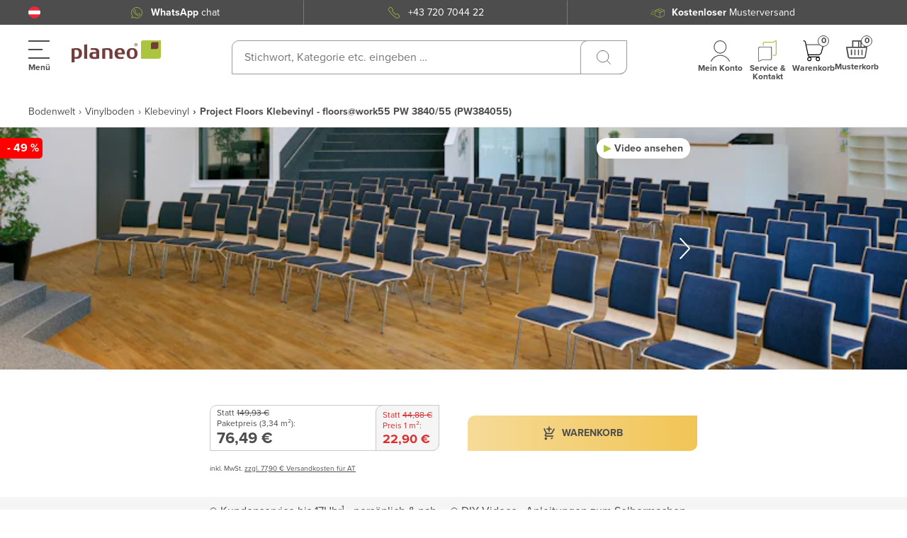

--- FILE ---
content_type: application/javascript; charset=UTF-8
request_url: https://www.planeo.at/_nuxt/6690250.modern.js
body_size: 31526
content:
(window.webpackJsonp=window.webpackJsonp||[]).push([[86],{318:function(t,e,o){t.exports=o.p+"img/demobanner.17fe92b.jpg"},319:function(t,e){t.exports="[data-uri]"},421:function(t,e,o){var content=o(422);content.__esModule&&(content=content.default),"string"==typeof content&&(content=[[t.i,content,""]]),content.locals&&(t.exports=content.locals);(0,o(47).default)("7599beec",content,!0,{sourceMap:!1})},422:function(t,e,o){var n=o(46),r=o(313),d=o(423),c=o(424),l=o(425),m=o(426),x=o(427),f=o(428),h=o(318),A=o(429),w=o(430),y=o(319),M=o(431),_=o(432),I=o(433),k=o(434),v=o(435),D=o(436),j=o(437),N=o(438),z=o(439),E=o(440),L=o(441),S=o(442),C=o(443),T=o(444),Y=o(445),U=o(446),B=o(447),Q=o(448),R=o(449),O=o(450),G=o(451),Z=o(452),V=o(453),P=o(454),H=o(455),W=o(456),J=o(457),F=o(458),X=o(459),K=o(460),$=o(461),tt=o(462),et=o(463),it=o(464),ot=o(465),at=o(466),nt=o(467),pt=o(468),ct=o(469),lt=o(470),gt=o(471),st=o(472),mt=o(473),xt=o(474),ut=o(475),ft=o(476),bt=o(477),ht=o(478),At=o(479),wt=o(480),yt=o(481),Mt=o(482),_t=o(483),It=o(484),kt=o(485),vt=n((function(i){return i[1]})),Dt=r(d),jt=r(c),Nt=r(l),zt=r(m),Et=r(x),Lt=r(f),St=r(h),Ct=r(A),Tt=r(w),Yt=r(y),Ut=r(M),Bt=r(_),Qt=r(I),Rt=r(k),Ot=r(v),Gt=r(D),Zt=r(j),Vt=r(N),Pt=r(z),Ht=r(E),Wt=r(L),Jt=r(S),Ft=r(C),Xt=r(T),Kt=r(Y),qt=r(U),$t=r(B),te=r(Q),ee=r(R),ie=r(O),oe=r(G),ae=r(Z),ne=r(V),re=r(P),de=r(H),pe=r(W),ce=r(J),le=r(F),ge=r(X),se=r(K),me=r($),xe=r(tt),ue=r(et),fe=r(it),be=r(ot),he=r(at),Ae=r(nt),we=r(pt),ye=r(ct),Me=r(lt),_e=r(gt),Ie=r(st),ke=r(mt),ve=r(xt),De=r(ut),je=r(ft),Ne=r(bt),ze=r(ht),Ee=r(At),Le=r(wt),Se=r(yt),Ce=r(Mt),Te=r(_t),Ye=r(It),Ue=r(kt);vt.push([t.i,'@font-face{font-display:swap;font-family:"proxima-nova";font-weight:300;src:url('+Dt+') format("woff2"),url('+jt+') format("woff")}@font-face{font-display:swap;font-family:"proxima-nova";font-weight:400;src:url('+Nt+') format("woff2"),url('+zt+') format("woff")}@font-face{font-display:swap;font-family:"proxima-nova";font-weight:700;src:url('+Et+') format("woff2"),url('+Lt+') format("woff")}#noty_layout__bottom,#noty_layout__bottomCenter,#noty_layout__bottomLeft,#noty_layout__bottomRight,#noty_layout__center,#noty_layout__centerLeft,#noty_layout__centerRight,#noty_layout__top,#noty_layout__topCenter,#noty_layout__topLeft,#noty_layout__topRight,.noty_layout_mixin{-webkit-font-smoothing:subpixel-antialiased;backface-visibility:hidden;filter:blur(0);-webkit-filter:blur(0);margin:0;max-width:90%;padding:0;position:fixed;transform:translateZ(0) scale(1);z-index:9999999}#noty_layout__top{left:5%;top:0;width:90%}#noty_layout__topLeft{left:20px;top:20px;width:325px}#noty_layout__topCenter{left:50%;top:5%;transform:translate(calc(-50% - .5px)) translateZ(0) scale(1);width:325px}#noty_layout__topRight{right:20px;top:20px;width:325px}#noty_layout__bottom{bottom:0;left:5%;width:90%}#noty_layout__bottomLeft{bottom:20px;left:20px;width:325px}#noty_layout__bottomCenter{bottom:5%;left:50%;transform:translate(calc(-50% - .5px)) translateZ(0) scale(1);width:325px}#noty_layout__bottomRight{bottom:20px;right:20px;width:325px}#noty_layout__center{left:50%;top:50%;transform:translate(calc(-50% - .5px),calc(-50% - .5px)) translateZ(0) scale(1);width:325px}#noty_layout__centerLeft{left:20px}#noty_layout__centerLeft,#noty_layout__centerRight{top:50%;transform:translateY(calc(-50% - .5px)) translateZ(0) scale(1);width:325px}#noty_layout__centerRight{right:20px}.noty_progressbar{display:none}.noty_has_timeout .noty_progressbar{background-color:#646464;bottom:0;display:block;filter:alpha(opacity=10);height:3px;left:0;opacity:.2;position:absolute;width:100%}.noty_bar{-webkit-font-smoothing:subpixel-antialiased;-webkit-backface-visibility:hidden;overflow:hidden;transform:translate(0) scale(1)}.noty_effects_open{animation:noty_anim_in .5s cubic-bezier(.68,-.55,.265,1.55);animation-fill-mode:forwards;opacity:0;transform:translate(50%)}.noty_effects_close{animation:noty_anim_out .5s cubic-bezier(.68,-.55,.265,1.55);animation-fill-mode:forwards}.noty_fix_effects_height{animation:noty_anim_height 75ms ease-out}.noty_close_with_click{cursor:pointer}.noty_close_button{background-color:rgba(0,0,0,.05);border-radius:2px;cursor:pointer;font-weight:700;height:20px;line-height:20px;position:absolute;right:2px;text-align:center;top:2px;transition:all .2s ease-out;width:20px}.noty_close_button:hover{background-color:rgba(0,0,0,.1)}.noty_modal{background-color:#000;height:100%;left:0;opacity:.3;position:fixed;top:0;width:100%;z-index:10000}.noty_modal.noty_modal_open{animation:noty_modal_in .3s ease-out;opacity:0}.noty_modal.noty_modal_close{animation:noty_modal_out .3s ease-out;animation-fill-mode:forwards}@keyframes noty_modal_in{to{opacity:.3}}@keyframes noty_modal_out{to{opacity:0}}@keyframes noty_anim_in{to{opacity:1;transform:translate(0)}}@keyframes noty_anim_out{to{opacity:0;transform:translate(50%)}}@keyframes noty_anim_height{to{height:0}}.noty_theme__relax.noty_bar{border-radius:2px;margin:4px 0;overflow:hidden;position:relative}.noty_theme__relax.noty_bar .noty_body{padding:10px}.noty_theme__relax.noty_bar .noty_buttons{border-top:1px solid #e7e7e7;padding:5px 10px}.noty_theme__relax.noty_type__alert,.noty_theme__relax.noty_type__notification{background-color:#fff;border:1px solid #dedede;color:#444}.noty_theme__relax.noty_type__warning{background-color:#ffeaa8;border:1px solid #ffc237;color:#826200}.noty_theme__relax.noty_type__warning .noty_buttons{border-color:#dfaa30}.noty_theme__relax.noty_type__error{background-color:#ff8181;border:1px solid #e25353;color:#fff}.noty_theme__relax.noty_type__error .noty_buttons{border-color:darkred}.noty_theme__relax.noty_type__info,.noty_theme__relax.noty_type__information{background-color:#78c5e7;border:1px solid #3badd6;color:#fff}.noty_theme__relax.noty_type__info .noty_buttons,.noty_theme__relax.noty_type__information .noty_buttons{border-color:#0b90c4}.noty_theme__relax.noty_type__success{background-color:#bcf5bc;border:1px solid #7cdd77;color:#006400}.noty_theme__relax.noty_type__success .noty_buttons{border-color:#50c24e}.noty_theme__metroui.noty_bar{box-shadow:0 0 5px 0 rgba(0,0,0,.298);margin:4px 0;overflow:hidden;position:relative}.noty_theme__metroui.noty_bar .noty_progressbar{background-color:#000;bottom:0;filter:alpha(opacity=20);height:3px;left:0;opacity:.2;position:absolute;width:100%}.noty_theme__metroui.noty_bar .noty_body{font-size:14px;padding:1.25em}.noty_theme__metroui.noty_bar .noty_buttons{padding:0 10px .5em}.noty_theme__metroui.noty_type__alert,.noty_theme__metroui.noty_type__notification{background-color:#fff;color:#1d1d1d}.noty_theme__metroui.noty_type__warning{background-color:#fa6800;color:#fff}.noty_theme__metroui.noty_type__error{background-color:#ce352c;color:#fff}.noty_theme__metroui.noty_type__info,.noty_theme__metroui.noty_type__information{background-color:#1ba1e2;color:#fff}.noty_theme__metroui.noty_type__success{background-color:#60a917;color:#fff}.noty_theme__mint.noty_bar{border-radius:2px;margin:4px 0;overflow:hidden;position:relative}.noty_theme__mint.noty_bar .noty_body{font-size:14px;padding:10px}.noty_theme__mint.noty_bar .noty_buttons{padding:10px}.noty_theme__mint.noty_type__alert,.noty_theme__mint.noty_type__notification{background-color:#fff;border-bottom:1px solid #d1d1d1;color:#2f2f2f}.noty_theme__mint.noty_type__warning{background-color:#ffae42;border-bottom:1px solid #e89f3c;color:#fff}.noty_theme__mint.noty_type__error{background-color:#de636f;border-bottom:1px solid #ca5a65;color:#fff}.noty_theme__mint.noty_type__info,.noty_theme__mint.noty_type__information{background-color:#7f7eff;border-bottom:1px solid #7473e8;color:#fff}.noty_theme__mint.noty_type__success{background-color:#afc765;border-bottom:1px solid #a0b55c;color:#fff}.noty_theme__sunset.noty_bar{border-radius:2px;margin:4px 0;overflow:hidden;position:relative}.noty_theme__sunset.noty_bar .noty_body{font-size:14px;padding:10px;text-shadow:1px 1px 1px rgba(0,0,0,.1)}.noty_theme__sunset.noty_bar .noty_buttons{padding:10px}.noty_theme__sunset.noty_type__alert,.noty_theme__sunset.noty_type__notification{background-color:#073b4c;color:#fff}.noty_theme__sunset.noty_type__alert .noty_progressbar,.noty_theme__sunset.noty_type__notification .noty_progressbar{background-color:#fff}.noty_theme__sunset.noty_type__warning{background-color:#ffd166;color:#fff}.noty_theme__sunset.noty_type__error{background-color:#ef476f;color:#fff}.noty_theme__sunset.noty_type__error .noty_progressbar{opacity:.4}.noty_theme__sunset.noty_type__info,.noty_theme__sunset.noty_type__information{background-color:#118ab2;color:#fff}.noty_theme__sunset.noty_type__info .noty_progressbar,.noty_theme__sunset.noty_type__information .noty_progressbar{opacity:.6}.noty_theme__sunset.noty_type__success{background-color:#06d6a0;color:#fff}.noty_theme__bootstrap-v3.noty_bar{border:1px solid transparent;border-radius:4px;margin:4px 0;overflow:hidden;position:relative}.noty_theme__bootstrap-v3.noty_bar .noty_body{padding:15px}.noty_theme__bootstrap-v3.noty_bar .noty_buttons{padding:10px}.noty_theme__bootstrap-v3.noty_bar .noty_close_button{background:transparent;color:#000;filter:alpha(opacity=20);font-size:21px;font-weight:700;line-height:1;opacity:.2;text-shadow:0 1px 0 #fff}.noty_theme__bootstrap-v3.noty_bar .noty_close_button:hover{background:transparent;cursor:pointer;filter:alpha(opacity=50);opacity:.5;-webkit-text-decoration:none;text-decoration:none}.noty_theme__bootstrap-v3.noty_type__alert,.noty_theme__bootstrap-v3.noty_type__notification{background-color:#fff;color:inherit}.noty_theme__bootstrap-v3.noty_type__warning{background-color:#fcf8e3;border-color:#faebcc;color:#8a6d3b}.noty_theme__bootstrap-v3.noty_type__error{background-color:#f2dede;border-color:#ebccd1;color:#a94442}.noty_theme__bootstrap-v3.noty_type__info,.noty_theme__bootstrap-v3.noty_type__information{background-color:#d9edf7;border-color:#bce8f1;color:#31708f}.noty_theme__bootstrap-v3.noty_type__success{background-color:#dff0d8;border-color:#d6e9c6;color:#3c763d}.noty_theme__bootstrap-v4.noty_bar{border:1px solid transparent;border-radius:.25rem;margin:4px 0;overflow:hidden;position:relative}.noty_theme__bootstrap-v4.noty_bar .noty_body{padding:.75rem 1.25rem}.noty_theme__bootstrap-v4.noty_bar .noty_buttons{padding:10px}.noty_theme__bootstrap-v4.noty_bar .noty_close_button{background:transparent;color:#000;filter:alpha(opacity=20);font-size:1.5rem;font-weight:700;line-height:1;opacity:.5;text-shadow:0 1px 0 #fff}.noty_theme__bootstrap-v4.noty_bar .noty_close_button:hover{background:transparent;cursor:pointer;filter:alpha(opacity=50);opacity:.75;-webkit-text-decoration:none;text-decoration:none}.noty_theme__bootstrap-v4.noty_type__alert,.noty_theme__bootstrap-v4.noty_type__notification{background-color:#fff;color:inherit}.noty_theme__bootstrap-v4.noty_type__warning{background-color:#fcf8e3;border-color:#faebcc;color:#8a6d3b}.noty_theme__bootstrap-v4.noty_type__error{background-color:#f2dede;border-color:#ebccd1;color:#a94442}.noty_theme__bootstrap-v4.noty_type__info,.noty_theme__bootstrap-v4.noty_type__information{background-color:#d9edf7;border-color:#bce8f1;color:#31708f}.noty_theme__bootstrap-v4.noty_type__success{background-color:#dff0d8;border-color:#d6e9c6;color:#3c763d}.noty_theme__semanticui.noty_bar{border:1px solid transparent;border-radius:.28571429rem;box-shadow:inset 0 0 0 1px rgba(34,36,38,.22),0 0 0 0 transparent;font-size:1em;margin:4px 0;overflow:hidden;position:relative}.noty_theme__semanticui.noty_bar .noty_body{line-height:1.4285em;padding:1em 1.5em}.noty_theme__semanticui.noty_bar .noty_buttons{padding:10px}.noty_theme__semanticui.noty_type__alert,.noty_theme__semanticui.noty_type__notification{background-color:#f8f8f9;color:rgba(0,0,0,.87)}.noty_theme__semanticui.noty_type__warning{background-color:#fffaf3;box-shadow:inset 0 0 0 1px #c9ba9b,0 0 0 0 transparent;color:#573a08}.noty_theme__semanticui.noty_type__error{background-color:#fff6f6;box-shadow:inset 0 0 0 1px #e0b4b4,0 0 0 0 transparent;color:#9f3a38}.noty_theme__semanticui.noty_type__info,.noty_theme__semanticui.noty_type__information{background-color:#f8ffff;box-shadow:inset 0 0 0 1px #a9d5de,0 0 0 0 transparent;color:#276f86}.noty_theme__semanticui.noty_type__success{background-color:#fcfff5;box-shadow:inset 0 0 0 1px #a3c293,0 0 0 0 transparent;color:#2c662d}.noty_theme__nest.noty_bar{border-radius:2px;box-shadow:5px 4px 10px 0 rgba(0,0,0,.098);margin:0 0 15px;overflow:hidden;position:relative}.noty_theme__nest.noty_bar .noty_body{font-size:14px;padding:10px;text-shadow:1px 1px 1px rgba(0,0,0,.1)}.noty_theme__nest.noty_bar .noty_buttons{padding:10px}.noty_layout .noty_theme__nest.noty_bar{z-index:5}.noty_layout .noty_theme__nest.noty_bar:nth-child(2){margin-left:4px;margin-right:-4px;margin-top:4px;position:absolute;top:0;width:100%;z-index:4}.noty_layout .noty_theme__nest.noty_bar:nth-child(3){margin-left:8px;margin-right:-8px;margin-top:8px;position:absolute;top:0;width:100%;z-index:3}.noty_layout .noty_theme__nest.noty_bar:nth-child(4){margin-left:12px;margin-right:-12px;margin-top:12px;position:absolute;top:0;width:100%;z-index:2}.noty_layout .noty_theme__nest.noty_bar:nth-child(5){margin-left:16px;margin-right:-16px;margin-top:16px;position:absolute;top:0;width:100%;z-index:1}.noty_layout .noty_theme__nest.noty_bar:nth-child(n+6){margin-left:20px;margin-right:-20px;margin-top:20px;position:absolute;top:0;width:100%;z-index:-1}#noty_layout__bottomLeft .noty_theme__nest.noty_bar:nth-child(2),#noty_layout__topLeft .noty_theme__nest.noty_bar:nth-child(2){margin-left:-4px;margin-right:4px;margin-top:4px}#noty_layout__bottomLeft .noty_theme__nest.noty_bar:nth-child(3),#noty_layout__topLeft .noty_theme__nest.noty_bar:nth-child(3){margin-left:-8px;margin-right:8px;margin-top:8px}#noty_layout__bottomLeft .noty_theme__nest.noty_bar:nth-child(4),#noty_layout__topLeft .noty_theme__nest.noty_bar:nth-child(4){margin-left:-12px;margin-right:12px;margin-top:12px}#noty_layout__bottomLeft .noty_theme__nest.noty_bar:nth-child(5),#noty_layout__topLeft .noty_theme__nest.noty_bar:nth-child(5){margin-left:-16px;margin-right:16px;margin-top:16px}#noty_layout__bottomLeft .noty_theme__nest.noty_bar:nth-child(n+6),#noty_layout__topLeft .noty_theme__nest.noty_bar:nth-child(n+6){margin-left:-20px;margin-right:20px;margin-top:20px}.noty_theme__nest.noty_type__alert,.noty_theme__nest.noty_type__notification{background-color:#073b4c;color:#fff}.noty_theme__nest.noty_type__alert .noty_progressbar,.noty_theme__nest.noty_type__notification .noty_progressbar{background-color:#fff}.noty_theme__nest.noty_type__warning{background-color:#ffd166;color:#fff}.noty_theme__nest.noty_type__error{background-color:#ef476f;color:#fff}.noty_theme__nest.noty_type__error .noty_progressbar{opacity:.4}.noty_theme__nest.noty_type__info,.noty_theme__nest.noty_type__information{background-color:#118ab2;color:#fff}.noty_theme__nest.noty_type__info .noty_progressbar,.noty_theme__nest.noty_type__information .noty_progressbar{opacity:.6}.noty_theme__nest.noty_type__success{background-color:#06d6a0;color:#fff}.cms-pages-diy-section__block{padding-top:16px}.cms-pages-diy-section__block .video-row{align-items:center;display:flex;flex-direction:column;justify-content:center;margin-bottom:1.5rem;overflow:hidden}@media (min-width:1360px){.cms-pages-diy-section__block .video-row{display:block}}.cms-pages-diy-section__block .video-row .video{border:2px solid #e9e2e1;border-radius:1rem 0 1rem 0;display:block;float:left;height:233px;margin-bottom:4rem;overflow:hidden;position:relative;width:100%}.cms-pages-diy-section__block .video-row .video img{height:100%;-o-object-fit:cover;object-fit:cover;width:100%}.cms-pages-diy-section__block .video-row .video span{background:url(/skin/frontend/fn_planeo/default/images/v-btn.png) 0 0 no-repeat hsla(0,0%,9%,.3);border:2px solid #fff;border-radius:100% 100%;display:inline-flex;font-size:0;height:65px;left:50%;position:absolute;top:50%;transform:translate(-50%,-50%);width:65px}@media (min-width:1360px){.cms-pages-diy-section__block .video-row .video{height:auto;margin-right:2rem;width:auto}}.cms-pages-diy-section__block__title{font-size:20px}.cms-pages-diy-section__block__title+.card-video-article{margin-top:28px}@media (min-width:1360px){.cms-pages-diy-section__block__title+.card-video-article{margin-top:58px}}.cms-pages-diy-section__box *{color:#4d4d4d;font-size:16px;letter-spacing:0;line-height:24px}.cms-pages-diy-section__box .title{font-weight:700}.cms-pages-diy-section__box .title+*{display:block;margin-top:15px}.cms-pages-diy-section__box ul{list-style-type:none;padding:initial}.cms-pages-diy-section__box ul li{padding-left:20px;position:relative}.cms-pages-diy-section__box ul li:before{content:"▶";font-size:12px;left:0;position:absolute;top:50%;transform:translateY(-50%)}.cms-pages-diy-section__box ul li+li{margin-top:8px}.cms-pages-diy-section .card-video-article{align-items:flex-start;background-color:#fff;border:1px solid #cab8b6;border-radius:20px 0 0 0;display:flex;flex-direction:column;justify-content:flex-start;padding:18px 20px 40px;width:100%}@media (min-width:1360px){.cms-pages-diy-section .card-video-article{padding:18px 20px 60px}}.cms-pages-diy-section .card-video-article__title{align-items:center;color:#4d4d4d;display:flex;font-size:18px;justify-content:flex-start;letter-spacing:.22px;line-height:20px;width:100%}@media (min-width:1360px){.cms-pages-diy-section .card-video-article__title{font-size:22px;line-height:24px}}.cms-pages-diy-section .card-video-article__title__prepend{background-color:#abc43f;border-radius:10px 0;color:#fff;font-size:25px;font-weight:700;line-height:32px;padding:2px 10px}.cms-pages-diy-section .card-video-article__title__prepend+span{display:block;margin-left:10px}@media (min-width:1360px){.cms-pages-diy-section .card-video-article__title__prepend+span{margin-left:20px}.cms-pages-diy-section .card-video-article__title__prepend{font-size:25px;line-height:30px;padding:2px 14px}}.cms-pages-diy-section .card-video-article__item{align-items:flex-start;color:#555;display:flex;flex-direction:column;font-size:14px;justify-content:space-between;letter-spacing:0;text-align:left;width:100%}@media (min-width:1360px){.cms-pages-diy-section .card-video-article__item{flex-direction:row-reverse;font-size:20px;line-height:30px}}.cms-pages-diy-section .card-video-article__item__title{display:none}.cms-pages-diy-section .card-video-article__item strong{color:#4d4d4d;font-size:16px;letter-spacing:.22px;line-height:18px}@media (min-width:1360px){.cms-pages-diy-section .card-video-article__item strong{font-size:22px;line-height:24px}}.cms-pages-diy-section .card-video-article__item__video{border-radius:10px 0;display:block;height:auto;overflow:hidden;position:relative;width:100%}@media (min-width:1360px){.cms-pages-diy-section .card-video-article__item__video{max-width:250px;min-width:250px}}.cms-pages-diy-section .card-video-article__item__video__control{background-color:#4d4d4d;background-image:url("data:image/svg+xml;charset=utf-8,%3Csvg xmlns=\'http://www.w3.org/2000/svg\' width=\'40\' height=\'40\' fill=\'none\'%3E%3Cg clip-path=\'url(%23a)\'%3E%3Cpath fill=\'%23fff\' d=\'M3.311 0c.514 0 1.02.12 1.48.349l33.38 16.691a3.31 3.31 0 0 1 0 5.92L4.791 39.651a3.31 3.31 0 0 1-3.22-.145 3.29 3.29 0 0 1-1.57-2.814V3.31A3.31 3.31 0 0 1 3.311 0Z\'/%3E%3C/g%3E%3Cdefs%3E%3CclipPath id=\'a\'%3E%3Cpath fill=\'%23fff\' d=\'M0 0h40v40H0z\'/%3E%3C/clipPath%3E%3C/defs%3E%3C/svg%3E");background-position:60% 50%;background-repeat:no-repeat;background-size:50%;border-radius:100%;color:#fff;font-size:0;height:41px;left:50%;position:absolute;top:50%;transform:translate(-50%,-50%);width:41px}.cms-pages-diy-section .card-video-article__item__video img{aspect-ratio:16/9;background-color:gray;-o-object-fit:cover;object-fit:cover;width:100%}.cms-pages-diy-section .card-video-article .card-video-article__item+.card-video-article__item{margin-top:15px}@media (min-width:1360px){.cms-pages-diy-section .card-video-article .card-video-article__item+.card-video-article__item{margin-top:26px}}.cms-pages-diy-section .card-video-article+.card-video-article{margin-top:-20px}.cms-pages-diy-section .card-video-article__item__video+.card-video-article__item__description{margin:20px 0 0}@media (min-width:1360px){.cms-pages-diy-section .card-video-article__item__video+.card-video-article__item__description{margin:0 20px 0 0}}.cms-pages-diy-section .card-video-article+p{margin-top:16px}@media (min-width:1360px){.cms-pages-diy-section .article{padding:40px 4px 0 0}}.cms-pages-diy-section .product-description__content__item--subtitle{margin:0}.ui-message{padding:0 0 20px 20px;position:relative}.ui-message__avatar{align-items:center;background-color:#fff;border-radius:100%;bottom:0;box-shadow:0 10px 20px rgba(0,0,0,.09);display:flex;height:42px;justify-content:center;left:0;position:absolute;width:42px}.ui-message__avatar__inner{border-radius:100%;height:38px;overflow:hidden;position:relative;width:38px}.ui-message__avatar__image{height:100%;left:-1px;position:absolute;top:0}.ui-message__msg{background:#fff 0 0 no-repeat padding-box;border-radius:10px;box-shadow:0 10px 20px rgba(0,0,0,.09);color:#a56d67;padding:20px}*,:after,:before{box-sizing:border-box}html{-webkit-text-size-adjust:100%;-webkit-tap-highlight-color:rgba(0,0,0,0);font-family:sans-serif;line-height:1.15}article,aside,footer,header,main,nav,section{display:block}body{background-color:#fff;color:#f6f3f2;font-family:-apple-system,BlinkMacSystemFont,"Segoe UI",Roboto,"Helvetica Neue",Arial,"Noto Sans",sans-serif,"Apple Color Emoji","Segoe UI Emoji","Segoe UI Symbol","Noto Color Emoji";font-size:1rem;font-weight:400;line-height:1.5;text-align:left}[tabindex="-1"]:focus:not(:focus-visible){outline:0!important}hr{box-sizing:content-box;height:0;overflow:visible}h1,h2,h3,h4,h5,h6{margin-bottom:.5rem;margin-top:0}p{margin-top:0}address,p{margin-bottom:1rem}address{font-style:normal;line-height:inherit}ol,ul{margin-bottom:1rem;margin-top:0}ol ol,ol ul,ul ol,ul ul{margin-bottom:0}b,strong{font-weight:bolder}small{font-size:80%}sub,sup{font-size:75%;line-height:0;position:relative;vertical-align:baseline}sub{bottom:-.25em}sup{top:-.5em}a{background-color:transparent;color:#007bff;-webkit-text-decoration:none;text-decoration:none}a:hover{color:#0056b3;-webkit-text-decoration:underline;text-decoration:underline}a:not([href]):not([class]),a:not([href]):not([class]):hover{color:inherit;-webkit-text-decoration:none;text-decoration:none}code{font-family:SFMono-Regular,Menlo,Monaco,Consolas,"Liberation Mono","Courier New",monospace;font-size:1em}img{border-style:none}img,svg{vertical-align:middle}svg{overflow:hidden}table{border-collapse:collapse}th{text-align:inherit;text-align:-webkit-match-parent}label{display:inline-block;margin-bottom:.5rem}button{border-radius:0}button:focus:not(:focus-visible){outline:0}button,input,select,textarea{font-family:inherit;font-size:inherit;line-height:inherit;margin:0}button,input{overflow:visible}button,select{text-transform:none}[role=button]{cursor:pointer}select{word-wrap:normal}[type=button],[type=submit],button{-webkit-appearance:button}[type=button]:not(:disabled),[type=submit]:not(:disabled),button:not(:disabled){cursor:pointer}[type=button]::-moz-focus-inner,[type=submit]::-moz-focus-inner,button::-moz-focus-inner{border-style:none;padding:0}input[type=checkbox],input[type=radio]{box-sizing:border-box;padding:0}textarea{overflow:auto;resize:vertical}[type=number]::-webkit-inner-spin-button,[type=number]::-webkit-outer-spin-button{height:auto}[type=search]{-webkit-appearance:none;outline-offset:-2px}[type=search]::-webkit-search-decoration{-webkit-appearance:none}output{display:inline-block}template{display:none}[hidden]{display:none!important}.container{margin-left:auto;margin-right:auto;padding-left:15px;padding-right:15px;width:100%}@media (min-width:768px){.container{max-width:688px}}@media (min-width:1360px){.container{max-width:1280px}}@media (min-width:1900px){.container{max-width:1281px}}.row{display:flex;flex-wrap:wrap;margin-left:-15px;margin-right:-15px}.col,.col-12,.col-6,.col-lg-2,.col-lg-3,.col-lg-4,.col-lg-6,.col-lg-8,.col-lg-9,.col-md-12,.col-md-2,.col-md-3,.col-md-4,.col-md-5,.col-md-6,.col-md-8,.col-md-9,.col-sm-12,.col-sm-6{padding-left:15px;padding-right:15px;position:relative;width:100%}.col{flex-basis:0;flex-grow:1;max-width:100%}.col-6{flex:0 0 50%;max-width:50%}.col-12{flex:0 0 100%;max-width:100%}@media (min-width:320px){.col-sm-6{flex:0 0 50%;max-width:50%}.col-sm-12{flex:0 0 100%;max-width:100%}}@media (min-width:768px){.col-md-2{flex:0 0 16.66667%;max-width:16.66667%}.col-md-3{flex:0 0 25%;max-width:25%}.col-md-4{flex:0 0 33.33333%;max-width:33.33333%}.col-md-5{flex:0 0 41.66667%;max-width:41.66667%}.col-md-6{flex:0 0 50%;max-width:50%}.col-md-8{flex:0 0 66.66667%;max-width:66.66667%}.col-md-9{flex:0 0 75%;max-width:75%}.col-md-12{flex:0 0 100%;max-width:100%}.order-md-1{order:1}.order-md-3{order:3}.order-md-4{order:4}.order-md-5{order:5}}@media (min-width:1360px){.col-lg-2{flex:0 0 16.66667%;max-width:16.66667%}.col-lg-3{flex:0 0 25%;max-width:25%}.col-lg-4{flex:0 0 33.33333%;max-width:33.33333%}.col-lg-6{flex:0 0 50%;max-width:50%}.col-lg-8{flex:0 0 66.66667%;max-width:66.66667%}.col-lg-9{flex:0 0 75%;max-width:75%}.order-lg-1{order:1}.order-lg-2{order:2}.order-lg-3{order:3}}.form-control{background-clip:padding-box;background-color:#fff;border:1px solid #ced4da;border-radius:.25rem;color:#495057;display:block;font-size:1rem;font-weight:400;height:calc(1.5em + .75rem + 2px);line-height:1.5;padding:.375rem .75rem;transition:border-color .15s ease-in-out,box-shadow .15s ease-in-out;width:100%}@media (prefers-reduced-motion:reduce){.form-control{transition:none}}.form-control::-ms-expand{background-color:transparent;border:0}.form-control:focus{background-color:#fff;border-color:#80bdff;box-shadow:0 0 0 .2rem rgba(0,123,255,.25);color:#495057;outline:0}.form-control::-moz-placeholder{color:#6c757d;opacity:1}.form-control::placeholder{color:#6c757d;opacity:1}.form-control:disabled,.form-control[readonly]{background-color:#e9ecef;opacity:1}input[type=date].form-control,input[type=datetime-local].form-control,input[type=month].form-control,input[type=time].form-control{-webkit-appearance:none;-moz-appearance:none;appearance:none}select.form-control:-moz-focusring{color:transparent;text-shadow:0 0 0 #495057}select.form-control:focus::-ms-value{background-color:#fff;color:#495057}select.form-control[size],textarea.form-control{height:auto}.form-group{margin-bottom:1rem}.form-row{display:flex;flex-wrap:wrap;margin-left:-5px;margin-right:-5px}.form-row>.col,.form-row>[class*=col-]{padding-left:5px;padding-right:5px}.form-check{display:block;padding-left:1.25rem;position:relative}.form-check-input{margin-left:-1.25rem;margin-top:.3rem;position:absolute}.was-validated .form-control:valid{padding-right:calc(1.5em + .75rem)!important}.was-validated .form-control:valid{background-image:url("data:image/svg+xml;charset=utf-8,%3Csvg xmlns=\'http://www.w3.org/2000/svg\' width=\'8\' height=\'8\'%3E%3Cpath fill=\'%2328a745\' d=\'M2.3 6.73.6 4.53c-.4-1.04.46-1.4 1.1-.8l1.1 1.4 3.4-3.8c.6-.63 1.6-.27 1.2.7l-4 4.6c-.43.5-.8.4-1.1.1z\'/%3E%3C/svg%3E");background-position:right calc(.375em + .1875rem) center;background-repeat:no-repeat;background-size:calc(.75em + .375rem) calc(.75em + .375rem);border-color:#28a745}.was-validated .form-control:valid:focus{border-color:#28a745;box-shadow:0 0 0 .2rem rgba(40,167,69,.25)}.was-validated select.form-control:valid{padding-right:3rem!important}.was-validated select.form-control:valid{background-position:right 1.5rem center}.was-validated textarea.form-control:valid{background-position:top calc(.375em + .1875rem) right calc(.375em + .1875rem);padding-right:calc(1.5em + .75rem)}.invalid-feedback{color:#dc3545;display:none;font-size:80%;margin-top:.25rem;width:100%}.is-invalid~.invalid-feedback,.was-validated :invalid~.invalid-feedback{display:block}.form-control.is-invalid,.was-validated .form-control:invalid{padding-right:calc(1.5em + .75rem)!important}.form-control.is-invalid,.was-validated .form-control:invalid{background-image:url("data:image/svg+xml;charset=utf-8,%3Csvg xmlns=\'http://www.w3.org/2000/svg\' width=\'12\' height=\'12\' fill=\'none\' stroke=\'%23dc3545\'%3E%3Ccircle cx=\'6\' cy=\'6\' r=\'4.5\'/%3E%3Cpath stroke-linejoin=\'round\' d=\'M5.8 3.6h.4L6 6.5z\'/%3E%3Ccircle cx=\'6\' cy=\'8.2\' r=\'.6\' fill=\'%23dc3545\' stroke=\'none\'/%3E%3C/svg%3E");background-position:right calc(.375em + .1875rem) center;background-repeat:no-repeat;background-size:calc(.75em + .375rem) calc(.75em + .375rem);border-color:#dc3545}.form-control.is-invalid:focus,.was-validated .form-control:invalid:focus{border-color:#dc3545;box-shadow:0 0 0 .2rem rgba(220,53,69,.25)}.was-validated select.form-control:invalid,select.form-control.is-invalid{padding-right:3rem!important}.was-validated select.form-control:invalid,select.form-control.is-invalid{background-position:right 1.5rem center}.was-validated textarea.form-control:invalid,textarea.form-control.is-invalid{background-position:top calc(.375em + .1875rem) right calc(.375em + .1875rem);padding-right:calc(1.5em + .75rem)}.form-check-input.is-invalid~.invalid-feedback,.was-validated .form-check-input:invalid~.invalid-feedback{display:block}body{font-family:proxima-nova,sans-serif;margin:0;overflow-x:hidden;padding-right:0!important}@media (min-width:1299px){.inside{margin:0 auto;max-width:1400px}}.img-fluid{height:auto;min-width:100%}.default-text{color:#4d4d4d;font-size:12px}.default-text-bold{font-weight:700}.a{fill:#6e3b36}.text-brand-color{color:#4d4d4d}.a{fill-rule:evenodd}.line-clamp-3{-webkit-line-clamp:3;-webkit-box-orient:vertical;display:-webkit-box;overflow:hidden}button{border:none}.hidden,.no-display{display:none}.p-relative{position:relative}.planeo-btn--green{align-items:center;background-color:#abc43f;border-radius:10px 0;color:#fff;cursor:pointer;display:flex;font-size:18px;justify-content:center;min-height:45px;padding:5px 20px;transition:background-color .4s ease-in-out;width:200px}.planeo-btn--green:hover{background-color:#bcd066}.slide-enter-active{transition-duration:.3s;transition-timing-function:ease-in}.slide-leave-active{transition-duration:.3s;transition-timing-function:cubic-bezier(0,1,.5,1)}.slide-enter-to,.slide-leave{max-height:100px;overflow:hidden}.slide-enter,.slide-leave-to{max-height:0;overflow:hidden}.slide-down-enter-to,.slide-down-leave{max-height:400px;overflow:visible;overflow:initial}.slide-down-enter-active,.slide-down-leave-active{transition:all .3s cubic-bezier(0,1,.5,1)}.slide-down-enter,.slide-down-leave-to{max-height:0;overflow:hidden}#parkett-wohnwelt .col-main h2,#parkett-wohnwelt .col-main h3,#parkett-wohnwelt .col-main h4,#parkett-wohnwelt .col-main h5,#parkett-wohnwelt .col-main h6,#parkett-wohnwelt .page .page-title,#parkett-wohnwelt .page-title{color:#8ab049}#parkett-wohnwelt .buttons-set .button{background:#8ab049}#parkett-wohnwelt a{color:#8ab049}.page-gradient{background:transparent linear-gradient(180deg,#f6f3f2,hsla(15,18%,96%,0)) 0 0 no-repeat padding-box;height:140px;position:absolute;width:100%}.chat-page-wrapper{background:linear-gradient(16deg,#f6f3f2,#fff)}.page{color:#4d4d4d;font-size:20px;min-height:980px;word-break:break-word}@media (max-width:1023.99px){.page{min-height:750px}}@media (max-width:767px){.page{font-size:16px;min-height:600px;padding:0 10px}}.page div:not(.sidebar-block):not(.sidebar-wrapper)>ul{list-style-type:none}.page div:not(.sidebar-block):not(.sidebar-wrapper)>ul li{list-style-type:none;position:relative}.page div:not(.sidebar-block):not(.sidebar-wrapper)>ul li:before{background:#abc43f 0 0 no-repeat padding-box;border-radius:3px 0;content:"";height:6px;left:-16px;position:absolute;top:13px;width:6px}@media (max-width:768px){.page div:not(.sidebar-block):not(.sidebar-wrapper)>ul li:before{top:9px}}.page .article-page{margin-bottom:50px}.page .article-page .rounded-borders{border-radius:15px 0}.page .article-page img{height:430px;-o-object-fit:cover;object-fit:cover}.page .page-title{align-items:flex-end;display:flex;flex-wrap:wrap;justify-content:space-between;margin-bottom:40px;position:relative}@media (max-width:767.98px){.page .page-title{margin-bottom:0}}.page .page-title h1{color:#4d4d4d;position:static}@media (max-width:767.98px){.page .page-title h1{margin-top:10px}}.page .page-title h1:after{background:#acc53f 0 0 no-repeat padding-box;content:"";display:block;height:1px;margin-top:25px;width:100px}@media (max-width:767px){.page .page-title h1:after{margin-top:15px;width:60px}}@media (max-width:767.98px){.page .page-content{margin-top:20px}}.page .page-content img{display:block;height:auto;margin:0 0 20px;max-width:680px;width:100%}.page .page-wrapper{padding:30px 0}@media (max-width:767px){.page .page-wrapper{padding:20px 0 44px}}.page .page-wrapper h5{color:#4d4d4d;font-weight:400;line-height:1.2;margin:30px 0 20px}.page p{line-height:1.5;margin-bottom:20px}@media (max-width:767.98px){.page p{word-wrap:break-word}}.page a{color:#0073d3;font-weight:700;-webkit-text-decoration:underline;text-decoration:underline;transition:.3s ease-in-out}.page a:hover{-webkit-text-decoration:none;text-decoration:none}.page .video:hover{border-bottom:none}.page ul{list-style:none;padding-left:15px}.page ul li{color:#4d4d4d}.page ul li:before{content:"›";font-size:20px;padding-bottom:5px;padding-right:5px}@media (max-width:767px){.page ul li:before{font-size:16px}}.page .col-main ul{padding-left:16px}.page .col-main ul li{list-style-type:disc}.page .col-main ul li:before{content:none}.page iframe{max-width:100%}.page h1{color:#4d4d4d;font-size:40px;font-weight:lighter;line-height:1.2;margin:30px 0 20px;position:relative}@media (max-width:767px){.page h1{font-size:24px;margin:20px 0 10px}}.page h2{color:#4d4d4d;font-size:32px;font-weight:400;line-height:1.2;margin:30px 0 15px}@media (max-width:767px){.page h2{font-size:20px;margin:20px 0 10px}}.page h3{color:#4d4d4d;display:block;font-size:26px;font-weight:400;line-height:1.2;margin:30px 0 20px;width:100%}@media (max-width:767px){.page h3{font-size:18px;margin:20px 0 10px}}.page h4{color:#4d4d4d;font-size:22px;font-weight:400;line-height:1.2;margin:30px 0 20px}@media (max-width:767px){.page h4{font-size:16px;margin:20px 0 10px}}.page h5{color:#4d4d4d;font-weight:400;line-height:1.2;margin:30px 0 20px}@media (max-width:767px){.page h5{margin:20px 0 10px}}.page h6{color:#4d4d4d;font-weight:400;line-height:1.2;margin:30px 0 20px}@media (max-width:767px){.page h6{margin:20px 0 10px}}.page .no-display{display:none!important}.page .page--has-service-center{position:relative}@media (min-width:991.98px){.page .page--has-service-center{padding-right:calc(36% + 100px)}.page .page--has-service-center .block-gradient{background:transparent linear-gradient(90deg,#f7f4f3,#fff) 0 0 no-repeat padding-box;height:100%;position:absolute;right:34%;width:20px;z-index:-1}.page .page--has-service-center .block-gradient:after{background:linear-gradient(#fff,hsla(0,0%,100%,0));bottom:0;content:"";height:70px;left:0;min-height:30px;position:absolute;transform:rotate(180deg);width:100%;z-index:-1}.page .page--has-service-center .block-gradient .block-divider-overlay{background:linear-gradient(#fff,hsla(0,0%,100%,0));height:2%;min-height:30px;position:absolute;top:0;width:100%}.page .page--has-service-center .block-gradient .block-divider-overlay.bottom{bottom:0;top:auto;transform:rotate(180deg)}}.page .title-service-icon{background:#abc43f;border-radius:10px 0;display:inline-block;height:50px;position:absolute;right:0;width:50px}.page .title-service-icon.versand{background-image:url([data-uri])}.page .title-service-icon.contact{background-image:url([data-uri])}.page .title-service-icon.bestellvorgang{background-image:url([data-uri])}.page .title-service-icon.reklamation{background-image:url([data-uri])}.page .title-service-icon.serviceleistungen{background-image:url([data-uri])}.page .title-service-icon.zahlungsarten{background-image:url([data-uri])}@media (max-width:767.98px){.page .title-service-icon{display:none}}.page .tabs{overflow:hidden}.page .tabs input{opacity:0;position:absolute;z-index:-1}.page .tab{border:1px solid #e2e2e2;border-radius:10px 0;color:#4d4d4d;margin-bottom:15px;overflow:hidden;width:100%}.page .tab-label{background:#f3f3f3;border-bottom:1px solid #e2e2e2;border-bottom-right-radius:10px;cursor:pointer;display:flex;font-weight:700;justify-content:space-between;margin:-1px;padding:18px 56px 18px 20px;position:relative}.page .tab-label:after{background-image:url([data-uri]);background-repeat:no-repeat;background-size:contain;content:"";cursor:pointer;height:16px;outline:none;position:absolute;right:20px;top:25px;transition:all .35s;width:32px;z-index:1}@media (max-width:767.98px){.page .tab-label:after{height:8px;right:10px;top:29px;width:16px}}.page .tab-content{background:#fff;color:#4d4d4d;max-height:0;overflow:hidden;padding:0 20px;transition:all .35s}@media (max-width:767.98px){.page .tab-content{padding:0 10px}}.page .tab-close{cursor:pointer;display:flex;justify-content:flex-end;padding:20px}.page input:checked+.tab-label:after{transform:rotate(-180deg)}.page input:checked~.tab-content{max-height:800vh;padding:10px 20px 5px}@media (max-width:767.98px){.page input:checked~.tab-content{padding:15px 10px 0}}.page .transform-accordion{margin:60px 0 16px}@media (max-width:767.98px){.page .transform-accordion{margin-top:30px}}.page .transform-accordion .tab-label{align-items:center;border-bottom:none;font-size:18px;font-weight:400;justify-content:flex-start}@media (min-width:768px){.page .transform-accordion .tab-label{background-color:#fff;cursor:auto;font-size:22px}.page .transform-accordion .tab-label:after{content:none}}@media (max-width:767.98px){.page .transform-accordion .tab-label{align-items:flex-start}}.page .transform-accordion .tab-label .number{background-color:#abc43f;border-radius:10px 0;color:#fff;display:inline-block;font-size:30px;font-weight:700;height:40px;margin-right:20px;text-align:center;width:40px}@media (max-width:767.98px){.page .transform-accordion .tab-label .number{font-size:20px;height:30px;margin-right:10px;min-width:30px;width:30px}}.page .transform-accordion .display-block{display:flex}@media (max-width:1359.98px){.page .transform-accordion .display-block{flex-wrap:wrap}}.page .transform-accordion .tab-text-transform{display:flex}@media (max-width:1199.98px){.page .transform-accordion .tab-text-transform{flex-direction:column}}.page .transform-accordion .image-box{margin-left:20px}@media (max-width:1359.98px){.page .transform-accordion .image-box{margin-left:0}}.page .transform-accordion .image-box img{height:auto;max-width:210px;width:210px}@media (min-width:768px){.page .transform-accordion .tab-content{max-height:150vh;padding:10px 20px 20px}}@media (max-width:767.98px){.page .transform-accordion .tab-content{padding-top:0}}@media (max-width:1359.98px){.page .transform-accordion input:checked+.tab-label{background-color:#fff}.page .transform-accordion input:checked~.tab-content{padding-top:0}}.page--product{margin-bottom:50px}.page--product div[id=b_2d1e41ff_]{bottom:80px!important;left:auto!important;right:0!important}@media (min-width:768px){.page--product{margin-bottom:0}}.widgets-block{margin-bottom:20px;padding-right:22px;position:absolute;right:15px;top:0;width:100%}@media (max-width:991.98px){.widgets-block{display:none}}@media (min-width:768px){.widgets-block{flex:0 0 35%;max-width:calc(35% - 30px)}}.widgets-block .importance-msg-block{background:#f6f3f2;color:#4d4d4d;font-size:20px;line-height:1.5;margin:0 0 60px -20px;padding:30px 40px 40px 60px;width:calc(100% + 100px)}.widgets-block .importance-msg-block p:last-child{margin-bottom:0}.widgets-block .importance-msg-block h4{font-size:20px;font-weight:700;line-height:1.5;margin:0;position:relative}.widgets-block .importance-msg-block h4:before{background-image:url([data-uri]);content:"";height:45px;left:-52px;position:absolute;top:2px;width:45px}.widgets-block .bestellvorgang-sidebar{background:#f6f3f2;color:#4d4d4d;font-size:20px;font-weight:700;line-height:1;margin:0 0 60px -20px;padding:40px;width:calc(100% + 100px)}.widgets-block .bestellvorgang-sidebar>div{align-items:center;display:flex;margin-bottom:26px}.widgets-block .bestellvorgang-sidebar>div:last-child{margin-bottom:0}.widgets-block .bestellvorgang-sidebar>div:last-child span:after{content:none}.widgets-block .bestellvorgang-sidebar a{display:inline-block;margin-bottom:26px}.widgets-block .bestellvorgang-sidebar a:last-child{margin-bottom:0}.widgets-block .bestellvorgang-sidebar span{align-items:center;background-color:#acc53f;border-radius:10px 0;color:#fff;display:inline-flex;font-size:16px;height:30px;justify-content:center;margin-right:10px;min-width:30px;position:relative;text-align:center;width:30px}.widgets-block .bestellvorgang-sidebar span:after{background-color:#4d4d4d;content:"";height:50px;position:absolute;right:15px;top:30px;width:1px}.widgets-block .servicecenter-icon-block{align-items:center;display:flex;justify-content:flex-end;margin-bottom:60px}.widgets-block .servicecenter-icon-block img{margin-bottom:0;width:365px}@media (max-width:1199.98px){.widgets-block .servicecenter-icon-block img{width:285px}}.widgets-block .recycle-bin-block{background:#f6f3f2;color:#4d4d4d;display:flex;justify-content:center;margin:0 0 60px -20px;padding:70px 40px 40px 70px;position:relative;width:calc(100% + 100px);z-index:-1}.widgets-block .recycle-bin-block img{margin-bottom:0}.whatsapp-page{background-image:url(https://planeo-media.imgix.net/frontend/images/whatsapp-logo-bg.svg);background-position:right 15px top -50px;background-repeat:no-repeat;margin:auto;max-width:1400px;padding-left:15px;padding-right:15px}@media (max-width:1024px){.whatsapp-page{background-position:right 15px top 40px;background-size:300px}}@media (max-width:767.98px){.whatsapp-page{background-image:none;padding-top:75px}}.chat-steps{display:flex;justify-content:space-between;margin-top:60px}.chat-steps .chat-step{background-color:#fff;border:1px solid #e9e2e1;border-radius:10px 0;flex:1;max-width:412px;min-height:270px;padding:20px 30px;position:relative}.chat-steps .chat-step .step-message{align-items:center;border-radius:10px;bottom:42px;box-shadow:0 10px 20px rgba(0,0,0,.161);display:flex;font-size:14px;justify-content:center;left:30px;max-width:340px;min-height:40px;padding:10px 10px 10px 30px;position:absolute;width:calc(100% - 45px)}.chat-steps .chat-step .step-message:after{background-image:url(https://planeo-media.imgix.net/frontend/images/chat-help-avatar.png);background-position:50%;background-repeat:no-repeat;background-size:110%;bottom:-30px;content:"";height:62px;left:-31px;position:absolute;width:62px}.chat-steps .chat-step .step-message:nth-child(2n){background-color:#4d4d4d;bottom:-20px;color:#fff;left:calc(50% - 150px);max-width:300px;padding:10px 19px 10px 4px;width:calc(100% - 45px)}.chat-steps .chat-step .step-message:nth-child(2n):before{background:#abc43f;border:2px solid #fff;border-radius:50%;bottom:-15px;content:"";height:7px;position:absolute;right:-20px;width:7px;z-index:1}.chat-steps .chat-step .step-message:nth-child(2n):after{align-items:center;background-color:#abc43f;background-image:none;border:2px solid #fff;border-radius:50%;bottom:-20px;content:"planeo";display:flex;font-size:12px;height:42px;justify-content:center;left:auto;right:-21px;width:42px}.chat-steps .chat-step h2{font-size:26px;font-weight:700;line-height:30px;margin-bottom:15px;margin-top:0;position:relative}.chat-steps .chat-step h2:after{background:#4d4d4d 0 0 no-repeat padding-box;content:"";display:block;height:1px;margin-top:10px;width:100px}.chat-steps .chat-step p{line-height:24px}.chat-steps .chat-step .chat-btn{background-color:#4d4d4d;border-radius:10px 0;color:#fff;cursor:pointer;display:block;font-size:20px;font-weight:700;line-height:24px;margin:48px auto auto;max-width:220px;padding:15px;text-align:center;transform:scale(1);transition:all .4s ease-in-out;width:100%}.chat-steps .chat-step .chat-btn:hover{color:#fff;transform:scale(1.02)}.chat-steps .chat-step:after{align-items:center;background-color:#abc43f;border-radius:10px 0;color:#fff;content:"1";display:flex;font-size:30px;font-weight:700;height:52px;justify-content:center;position:absolute;right:35px;top:-26px;width:53px}.chat-steps .chat-step:nth-child(2){margin-left:10px;margin-right:10px}.chat-steps .chat-step:nth-child(2):after{content:"2"}.chat-steps .chat-step:nth-child(2),.chat-steps .chat-step:nth-child(3){padding-bottom:85px}.chat-steps .chat-step:nth-child(3):after{content:"3"}@media (max-width:1024px){.chat-steps{flex-direction:column;margin-bottom:60px}.chat-steps .chat-step:nth-child(2){align-self:flex-end;margin:25px 0 50px}}@media (max-width:767px){.chat-steps{margin-left:-5px;width:calc(100% + 10px)}.chat-steps .chat-step{margin-left:auto;margin-right:auto;min-height:225px;padding:30px 10px}.chat-steps .chat-step:after{right:10px}.chat-steps .chat-step:nth-child(2),.chat-steps .chat-step:nth-child(3){padding-bottom:100px}.chat-steps .chat-step h2{font-size:20px!important;line-height:20px!important;margin-bottom:20px!important}.chat-steps .chat-step .chat-btn{margin-top:20px}.chat-steps .chat-step .step-message:nth-child(odd){left:30px;max-width:calc(100% - 45px);width:100%}.chat-steps .chat-step .step-message:nth-child(2n){left:10px;max-width:calc(100% - 20px);width:100%}.chat-steps .chat-step:nth-child(2){align-self:center;margin-bottom:50px;margin-top:50px}}@media (max-width:319.98px){.chat-steps .step-message:nth-child(2n){bottom:-42px!important}}@media (max-width:1359.98px){div[id^=b_2d1e41ff_]>div{bottom:80px!important}}.page .service-center h2{color:#abc43f;font-size:28px;font-weight:400;margin-bottom:8px;max-width:300px}@media (max-width:767.98px){.page .service-center h2{font-size:20px;max-width:200px}}.page .service-center .service-main-block{display:flex;justify-content:space-between}.page .service-center .service-main-block .service-img-block{margin:-165px 0 0;padding-left:100px;position:relative}.page .service-center .service-main-block .service-img-block .desktop-divider{background:linear-gradient(90deg,#f6f3f2,hsla(15,18%,96%,0));height:100%;left:20px;position:absolute;top:0;width:20px;z-index:-1}.page .service-center .service-main-block .service-img-block .desktop-divider-overlay{background:linear-gradient(#fff,hsla(0,0%,100%,0));height:10%;min-height:30px;position:absolute;top:0;width:100%}.page .service-center .service-main-block .service-img-block .desktop-divider-overlay.bottom{bottom:0;top:auto;transform:rotate(180deg)}@media (max-width:1199.98px){.page .service-center .service-main-block .service-img-block{display:none}}.page .service-center .service-main-block img{min-width:365px}.page .service-center .servicecenter__description{line-height:1.6}@media (min-width:1199.98px){.page .service-center .servicecenter__description{padding-right:100px}}.page .service-center .service-center-list{display:flex;flex-wrap:wrap;margin-bottom:40px}@media (max-width:767.98px){.page .service-center .service-center-list{margin-top:36px}}.page .service-center .item{border:1px solid #dacdcc;border-radius:20px 0;flex:0 0 29.7%;margin:55px 5.3% 0 0;max-width:29.7%;padding:22px 20px;position:relative}.page .service-center .item,.page .service-center .item:hover{-webkit-text-decoration:none;text-decoration:none}.page .service-center .item:nth-child(3n){margin:55px 0 0}.page .service-center .item span{-webkit-text-decoration:underline;text-decoration:underline}@media (max-width:1199.98px){.page .service-center .item{flex:0 0 47%;margin:55px 6% 0 0;max-width:47%}.page .service-center .item:nth-child(2n){margin:55px 0 0}.page .service-center .item:nth-child(3){margin:55px 6% 0 0}}@media (max-width:767.98px){.page .service-center .item{flex:0 0 100%;margin:55px 0 0;max-width:100%;padding:20px 10px}.page .service-center .item:last-child{margin-bottom:16px}}.page .service-center .item .bottom-arrow{background-image:url([data-uri]);background-size:cover;bottom:20px;height:20px;position:absolute;right:20px;width:7px}@media (max-width:767.98px){.page .service-center .item .bottom-arrow{display:none}}.page .service-center .item p{color:#4d4d4d;font-weight:400;line-height:1.5;margin:8px 0 0}@media (min-width:320px){.page .service-center .item p{font-size:20px}}.page .service-center .item h2{color:#4d4d4d;font-size:26px;font-weight:600;margin:0 0 15px;padding-bottom:10px;position:relative}@media (max-width:767.98px){.page .service-center .item h2{font-size:18px}}.page .service-center .item h2:after{background-color:#acc53f;bottom:0;content:"";height:1px;left:0;position:absolute;width:100px}.page .service-center .item a:hover h2,.page .service-center .item a:hover h4{color:#c22f00}.page .service-center img{display:block;margin:0 auto;width:60%}.page .service-center h4{color:#4d4d4d;font-size:18px;font-weight:600;margin:0;transition:.3s ease-in-out}.page .service-center .col-lg-4{display:flex}.page .service-center .title-service-icon{right:20px;top:-25px}@media (max-width:767.98px){.page .service-center .title-service-icon{display:block;right:10px}}.page .trusted-shops-widget{background:url(https://widgets.trustedshops.com/images/trustmark_120x120.png) no-repeat 0 0;background-size:60px;color:#4d4d4d;margin:40px 0;overflow:hidden;padding-left:80px}.page .trusted-shops-widget .overall-mark{float:left;font-weight:700;text-align:center;width:120px}@media (max-width:767.98px){.page .trusted-shops-widget .overall-mark{display:block;float:none;margin:0 auto}}.page .trusted-shops-widget .total-review-count{margin-left:15%;padding:15px 20px}@media (max-width:767.98px){.page .trusted-shops-widget .total-review-count{margin:0;padding:15px 0 0;text-align:center}}.page .trusted-shops-widget .star-box{height:30px;overflow:hidden}.page .trusted-shops-widget .star-box .star{background:url("[data-uri]") no-repeat 0 0;background-size:cover;float:left;height:30px;width:24px}@media (max-width:767.98px){.page .trusted-shops-widget{background-position:top;margin-bottom:0;padding-left:0;padding-top:80px}}.cms-gutschein-danke .wrapper{background:url('+St+') 50% no-repeat;background-size:cover;min-height:600px;position:relative}.cms-gutschein-danke .wrapper .page{min-height:600px;padding:60px 0 120px;position:relative}@media (max-width:767.98px){.cms-gutschein-danke .wrapper .page{padding-bottom:40px}}.cms-gutschein-danke .wrapper .page h1{color:#fff;font-size:40px;font-weight:300}.cms-gutschein-danke .wrapper .page h1:after{content:none}@media (max-width:767.98px){.cms-gutschein-danke .wrapper .page h1{font-size:28px}}.cms-gutschein-danke .wrapper .main .box{color:#fff}.cms-gutschein-danke .wrapper .main .box.box-green{background-image:radial-gradient(closest-side,#abc43f 0,#81942f 100%);box-shadow:0 0 60px 0 rgba(0,0,0,.5);margin:60px 0;max-width:80%;opacity:.9;padding:30px}@media (max-width:767.98px){.cms-gutschein-danke .wrapper .main .box.box-green{margin:20px 15px;max-width:100%;padding:20px}}.cms-gutschein-danke .wrapper .main .box.box-green p{font-size:20px}@media (max-width:767.98px){.cms-gutschein-danke .wrapper .main .box.box-green p{font-size:16px}}.cms-gutschein-danke .wrapper .main .box.box-brown{bottom:0;height:350px;margin:0;overflow:hidden;position:absolute;right:0;width:510px}@media (max-width:1359.98px){.cms-gutschein-danke .wrapper .main .box.box-brown{height:300px;right:-40px}}@media (max-width:767.98px){.cms-gutschein-danke .wrapper .main .box.box-brown{bottom:auto;height:auto;position:relative;right:auto;width:100%}}.cms-gutschein-danke .wrapper .main .box.box-brown h1{color:#fff;font-size:36px;margin-bottom:10px}@media (max-width:1359.98px){.cms-gutschein-danke .wrapper .main .box.box-brown h1{font-size:28px}}.cms-gutschein-danke .wrapper .main .box.box-brown p{font-size:18px}.cms-gutschein-danke .wrapper .main .box.box-brown .inner{border-radius:20px 0 20px 0;overflow:hidden;padding:90px 50px 96px 100px;position:relative;z-index:1}@media (max-width:1359.98px){.cms-gutschein-danke .wrapper .main .box.box-brown .inner{padding-top:60px}}@media (max-width:767.98px){.cms-gutschein-danke .wrapper .main .box.box-brown .inner{background:#6d3b36;padding:20px}}.cms-gutschein-danke .wrapper .main .box.box-brown .inner:before{background:rgba(109,59,54,.95);border-radius:20px 0 20px 0;box-shadow:0 0 20px 0 rgba(109,59,54,.3);content:"";height:411px;left:13%;position:absolute;top:11%;transform:rotate(-13deg);width:415px;z-index:-1}.cms-gutschein-danke .wrapper .main .box.box-brown .inner .btn-cart{background:linear-gradient(180deg,#f6db98 0,#f1c455);background-size:1.875rem,auto;border-radius:.625rem 0 .625rem 0;color:#4d4d4d;display:block;font-size:18px;font-weight:700;margin-bottom:0;margin-top:5px;padding:13px 15px;text-align:center;text-transform:uppercase;width:100%}.cms-gutschein-danke .wrapper .main .box.box-brown .inner .btn-cart:hover{-webkit-text-decoration:none;text-decoration:none}.cms-gutschein-danke .wrapper .main .box .trusted-shops-widget{color:#fff;margin:20px 0}.cms-gutschein-danke .wrapper .main .box .trusted-shops-widget .overall-mark{float:left;font-weight:700;text-align:center;width:120px}.cms-gutschein-danke .wrapper .main .box .trusted-shops-widget .total-review-count{margin-left:15%;padding:15px 20px}@media (max-width:767.98px){.cms-gutschein-danke .wrapper .main .box .trusted-shops-widget .total-review-count{margin-left:0}.cms-gutschein-danke .wrapper .main .box .trusted-shops-widget{display:flex;flex-direction:column;margin-bottom:0}}.fade-enter-active,.fade-leave-active{transition:opacity .5s}.fade-enter,.fade-leave-to{opacity:0}@media (min-width:768px){header.fixed{position:fixed;top:0;width:100%;z-index:2004}header.fixed .Cookie--planeotheme{height:0;overflow:hidden;padding:0}}.header-area{background-color:#fff;opacity:1;position:relative;top:0;transition:opacity .3s,visibility .3s;visibility:visible;z-index:1030}.header-area.scroll-down{opacity:0;visibility:hidden}.header-area.sticky{background:#fff;z-index:1030}.header-area.fixed,.header-area.sticky{position:fixed;width:100%}.navigation{grid-column-gap:30px;background:#fff;-moz-column-gap:30px;column-gap:30px;display:grid;grid-template-columns:auto 1fr auto;height:100px;position:absolute;width:100vw}@media (min-width:768px){.navigation{-moz-column-gap:30px;column-gap:30px;grid-template-columns:auto .8fr auto;padding:22px 40px}}@media (min-width:1360px){.navigation{margin-left:auto;margin-right:auto}}@media (max-width:767.98px){.navigation{display:flex;height:70px;justify-content:space-between;padding:22px 25px}}.navigation--left{align-items:flex-start;display:flex}@media (max-width:767.98px){.navigation--middle{display:none}}.navigation #nav-menu{cursor:pointer}.navigation #nav-menu .menu-name{color:#4d4d4d;font-size:12px;font-weight:700;text-transform:capitalize}@media (max-width:767.98px){.navigation #nav-menu .menu-name{display:none}.navigation .nav-brand-icon .logo-image{height:26px}body>nav.breadcrumb{margin-top:35px}}.menu-link{color:#4d4d4d;font-size:18px;line-height:20px;position:relative}.menu-link:hover{color:#abc43f;-webkit-text-decoration:none;text-decoration:none}.menu-link-decorated{padding-left:34px}.menu-link-decorated:before{background-position:50%;background-repeat:no-repeat;background-size:contain;content:"";display:block;height:20px;left:0;position:absolute;top:0;width:20px}.menu-link-decorated-shipping-box:before{background-image:url("[data-uri]")}.menu-link-decorated-cart:before{background-image:url("[data-uri]")}.menu-link-decorated-offer:before{background-image:url("[data-uri]")}.list-links-icon{row-gap:16px}.list-links-icon,.list-links-icon__content{align-items:flex-start;display:flex;flex-direction:column;justify-content:flex-start}.list-links-icon__content{list-style:none;margin:0;padding:0;row-gap:24px}.list-links-icon__content__item{align-items:center;display:flex;justify-content:flex-start}.slider-image,.swiper-lazy,.swiper-lazy-loaded,.swiper-slide{background-position:50%;background-repeat:no-repeat;background-size:cover;min-height:375px;width:100%}.slider-image .slider-image__image>img,.slider-image img.slider-image__image,.swiper-lazy .slider-image__image>img,.swiper-lazy img.slider-image__image,.swiper-lazy-loaded .slider-image__image>img,.swiper-lazy-loaded img.slider-image__image,.swiper-slide .slider-image__image>img,.swiper-slide img.slider-image__image{height:auto;width:100%}.slider-video{background-position:50%;background-size:140%;filter:blur(7px);height:375px;width:100%}.slider-play{align-items:center;display:flex;height:100%;justify-content:center;left:0;position:absolute;top:0;width:100%}.slider-play svg{height:39%;width:43%}.product-buy__item--info+.product-buy__item--controls{margin-top:30px}@media (min-width:768px){.product-buy__item--info+.product-buy__item--controls{margin-top:0}}.cheapest-price-block{align-items:flex-end;cursor:pointer;display:flex}.cheapest-price-block .cheapest-label{color:#4d4d4d;font-size:12px;line-height:12px;-webkit-text-decoration:underline;text-decoration:underline}.cheapest-price-block .cheapest-info-button svg{height:18px;width:18px}@media (max-width:1359.98px){.cheapest-price-block .cheapest-info-button svg{height:14px;width:14px}}.delivery-time{display:flex;flex-direction:column}.payment-methods{flex-direction:row;justify-content:space-between;padding:15px 0 0}.payment-methods,.payment-methods .payment{align-items:center;display:flex}.payment-methods .payment img{filter:grayscale(100%);height:13.3px}@media (min-width:768px){.payment-methods .payment img{height:20px}}.payment-methods .payment .payment-span{font-size:12px}.cart-btn-bottom{align-items:center;line-height:2.5;width:100%}.cart-btn-bottom .cart-btn-default{fill:currentColor;background-image:linear-gradient(180deg,#f6db98 0,#f1c455 98%);border-radius:5px 5px 5px 5px;color:#4d4d4d;display:block;font-size:20px;font-weight:700;height:50px;text-align:center;-webkit-text-decoration:none;text-decoration:none;text-transform:uppercase}.cart-btn-bottom .cart-btn-default .inner-btn .cart-icon{background:url('+Ct+') no-repeat;color:#4d4d4d;height:30px;width:30px}.cart-btn-bottom .cart-btn-default .inner-btn .inner-btn-text{color:#4d4d4d;font-size:20px}.cart-btn-bottom .cart-btn-default:hover{-webkit-text-decoration:none;text-decoration:none}.cart-btn-bottom .cart-btn-planeo{border-radius:10px 0 10px 0;height:60px;margin:-20px;width:calc(100% + 40px)}.cart-btn-bottom .cart-btn-planeo,.cart-btn-bottom .cart-btn-planeo .inner-btn{align-items:center;display:flex;justify-content:center}.cart-btn-bottom .cart-btn-planeo .inner-btn .inner-btn-text{padding-left:10px;-webkit-text-decoration:none;text-decoration:none}.cart-btn-bottom .cart-btn-planeo-config{border-radius:10px 0 10px 0}.cart-btn-bottom-opacity{opacity:.5}.pattern-btn{background:transparent linear-gradient(90deg,#abc43f,#81942f) 0 0 no-repeat padding-box;border-radius:0 0 10px 0;color:#fff;display:inline-block;padding:10px;width:100%}.pattern-btn .base-icon{height:20px;width:auto}.pattern-btn .base-icon path{fill:#fff!important}@media (min-width:1360px){.pattern-btn .base-icon{height:30px}}.pattern-btn .pattern-btn-inner{display:flex;justify-content:center}.pattern-btn .pattern-btn-inner .btn-inner-left{margin-right:10px}@media (max-width:767.98px){.pattern-btn .pattern-btn-inner .btn-inner-left{display:flex;margin-right:5px}}.pattern-btn .pattern-btn-inner .btn-inner-left svg{fill:#fff;height:30px}@media (max-width:767.98px){.pattern-btn .pattern-btn-inner .btn-inner-left svg{height:20px}}.pattern-btn .pattern-btn-inner .btn-inner-right{display:flex;flex-direction:column;justify-content:center;line-height:1}@media (max-width:767.98px){.pattern-btn .pattern-btn-inner .btn-inner-right{word-break:break-word}}.pattern-btn .pattern-btn-inner .btn-inner-right .btn-inner-top{font-size:14px;font-weight:700}.pattern-btn .pattern-btn-inner .btn-inner-right .btn-inner-bottom{font-size:14px;font-weight:300}.pattern-btn:disabled{background:transparent linear-gradient(90deg,#b8c482,#8b9462) 0 0 no-repeat padding-box}.pattern-btn.red{background:linear-gradient(180deg,red 0,red);color:#fff}.bulk-btn{background-color:#4d4d4d;border-radius:10px 0 10px 0;cursor:pointer;display:block;height:42px;width:100%}.bulk-btn .bulk-btn-inner{align-items:center;color:#fff;display:flex;font-size:14px;height:100%;justify-content:center;text-transform:uppercase}.bulk-btn .bulk-btn-inner div{font-weight:700;margin-right:5px}.bulk-btn .bulk-btn-inner .bulk-button-triangle{position:absolute;right:50px}.pattern-btn-div{transition:all .3s ease}#order-sample-button-fixed{bottom:78px;left:25px;position:fixed;z-index:1020}#order-sample-button-fixed .pattern-btn{border-radius:10px 0;box-shadow:0 0 10px 0 rgba(109,59,54,.4);min-width:200px}@media (min-width:1360px){#order-sample-button-fixed{display:none}}.show{opacity:1;visibility:visible}.hide{opacity:0;visibility:hidden}.btn-planeo{border-radius:.3125rem 0 .3125rem 0;padding:7px;vertical-align:middle}.btn-planeo.primary{background-color:#4d4d4d}.btn-planeo.secondary{background-color:#abc43f}.btn-planeo.tiny{font-size:.6rem}.btn-planeo.bordered{border:.0625rem solid #cacaca}.btn-planeo.shadow{box-shadow:0 2px 5px 0 rgba(0,0,0,.16),0 2px 10px 0 rgba(0,0,0,.12)}.configOffcanvas{overflow-x:auto;position:fixed;right:-100vw;top:0;transition:.6s cubic-bezier(.25,.46,.45,.94);width:100vw;z-index:15000}.configOffcanvas.visible{right:0;top:0}.configOffcanvas.offcanvas-overlay{background:transparent}@media (min-width:320px) and (max-width:1359.98px){.configOffcanvas.offcanvas-overlay{background:rgba(77,77,77,.9)!important}}@media (min-width:1360px){.configOffcanvas{height:auto;margin:20px 0;position:relative;width:auto}}.config-content-wrapper{width:100vw}.shipping-table{background-color:#fff;border-radius:20px 0;box-shadow:0 20px 20px rgba(77,77,77,.149);padding:30px}@media (max-width:767.98px){.shipping-table{padding:25px 15px 15px}}.shipping-table .delivery{cursor:auto}.shipping-table .delivery-date .express,.shipping-table .delivery-date .standard{color:#555;font-size:12px;font-weight:400}.shipping-table .delivery-date .express{font-style:italic;opacity:.5}.shipping-table .header .header__text:first-child{border-top-left-radius:10px}.shipping-table .body .body__text:last-child .right{border-bottom-right-radius:0}.config-offcanvas-content{background:#fff;box-shadow:0 0 40px 0 rgba(109,59,54,.25);display:flex;flex-direction:column;float:right;height:100%;width:100%}@media (max-width:1359.98px){.config-offcanvas-content{padding-top:50px}}@media (min-width:320px) and (max-width:1359.98px){.config-offcanvas-content{max-width:350px}}@media (min-width:1360px){.config-offcanvas-content{border-radius:10px 0;height:auto;max-width:420px;min-width:419px;width:auto}}.config-offcanvas-content .config-header{background-color:transparent;border-radius:10px 0 0 0;justify-content:space-between;padding:0}@media (max-width:374.98px){.config-offcanvas-content .config-header .with-costs{white-space:pre-wrap}}.config-offcanvas-content .config-header .config-header-top .price-striked{display:flex;justify-content:flex-end}.config-offcanvas-content .config-header .config-header-top .price-striked div{margin-right:0}@media (max-width:340px){.config-offcanvas-content .config-header .config-header-top .reference-price span{display:block}}.config-offcanvas-content .config-header .config-brand-icon{background-position:top;background-repeat:no-repeat;background-size:cover;border-radius:10px 0 0;height:120px;margin-bottom:0;position:relative;width:100%}@media (min-width:320px){.config-offcanvas-content .config-header .config-brand-icon{margin-bottom:-10px;z-index:0}}@media (max-width:1359.98px){.config-offcanvas-content .config-header .config-brand-icon{border-radius:0;height:315px}}@media (max-width:767.98px){.config-offcanvas-content .config-header .config-brand-icon{height:100px}}.config-offcanvas-content .config-header .config-brand-icon .product-brand-svg-box{align-items:center;background-color:#fff;border-radius:10px 0;display:flex;height:60px;justify-content:center;left:20px;position:absolute;top:20px;width:60px}@media (min-width:320px) and (max-width:1359.98px){.config-offcanvas-content .config-header .config-brand-icon .product-brand-svg-box{left:40px;top:12px}}.config-offcanvas-content .config-header .config-brand-icon svg{height:auto;max-height:50px;max-width:50px;padding-top:0;position:relative}.config-offcanvas-content .config-header .config-brand-icon svg .a{fill:#4d4d4d!important}.config-offcanvas-content .config-header .product-delivery{display:flex;justify-content:flex-end}.config-offcanvas-content .config-body{flex-basis:100%;position:relative}.config-offcanvas-content .config-body .config-body-top{background:transparent linear-gradient(180deg,#f5f5f5,#fff) 0 0 no-repeat padding-box;padding:20px}@media (min-width:320px) and (max-width:1359.98px){.config-offcanvas-content .config-body .config-body-top{padding:20px 40px 110px}}@media (max-width:767.98px){.config-offcanvas-content .config-body .config-body-top{padding:25px 25px 110px}}.config-offcanvas-content .config-body .config-body-top .product-page-btn{padding:0}.config-offcanvas-content .config-body .quantity-input-div{display:flex;flex-direction:row;float:right;line-height:1.6;margin-top:15px;text-align:right}.config-offcanvas-content .config-body .quantity-input-div span{margin-right:10px}.config-offcanvas-content .config-body .quantity-input-div .quantity-input{background:#fff;border-radius:4px;font-size:13px;height:28px;text-align:center;width:36px}.config-offcanvas-content .config-body .cart-btn-bottom{margin-bottom:0;margin-top:20px}.config-offcanvas-content .config-body .cart-btn-bottom .cart-btn{align-items:center;background:linear-gradient(180deg,#f6db98 0,#f1c455 98%);border-radius:10px 0 10px 0;display:flex;justify-content:center;padding:20px 5px}.config-offcanvas-content .config-body .cart-btn-bottom .cart-btn div{align-items:center;display:flex}.config-offcanvas-content .config-body .cart-btn-bottom .cart-btn div svg{height:30px;width:30px}.config-offcanvas-content .config-body .cart-btn-bottom .cart-btn div span{color:#4d4d4d;font-size:13px;font-weight:700;text-align:center;text-transform:uppercase}@media (max-width:319.98px){.config-offcanvas-content .config-body .cart-btn-bottom .cart-btn-planeo .inner-btn .inner-btn-text{font-size:16px}}.config-offcanvas-content .config-body-bottom{align-self:flex-end;background-image:linear-gradient(90deg,#f6f3f2 0,#e9e2e1);border-top:1px solid #cab8b6;flex-grow:1;height:130px;padding:15px;width:100%}.config-offcanvas-content .config-body-bottom .payment-methods{color:#4d4d4d;padding-bottom:10px;padding-top:0}.quantity-calculator{display:flex;flex-direction:column}.quantity-calculator .quantity-calculator-input{align-items:center;display:flex;justify-content:space-between;margin-bottom:10px}.quantity-calculator .quantity-calculator-input span{color:#4d4d4d;font-size:13px;font-weight:700}.quantity-calculator .quantity-calculator-input input{background:#fff;border:1px solid #cab8b6;border-radius:4px;color:#4d4d4d;font-size:13px;height:30px;max-width:106px;padding:6px;text-align:right}.quantity-calculator .quantity-calculator-blend{align-items:center;display:flex}.quantity-calculator .quantity-calculator-blend label{color:#4d4d4d;font-size:12px}.quantity-calculator .quantity-calculator-blend input{background:#fff;border:1px solid #cab8b6;border-radius:4px;height:16px;width:16px}.quantity-calculator .quantity-calculator-savings span{color:#d83130;font-size:12px;font-weight:700;line-height:14px;text-transform:uppercase}.expert-mode-wrapper{color:#4d4d4d;float:right;font-size:14px;letter-spacing:0;text-align:right;width:50%}.expert-mode-wrapper a{color:#4d4d4d}.expert-mode-wrapper .active{font-weight:700}@media (max-width:1899.98px){.expert-mode-wrapper{position:relative;top:-10px;z-index:2}}@media (max-width:767.98px){.filter-page{padding-top:40px}}.product-info-drawer{height:100vh;position:fixed;right:0;top:0;width:100vw;z-index:9999}.product-info-drawer .header{padding-bottom:40px}.product-info-drawer .drawer-content-wrapper{align-items:center;display:flex;flex-direction:column;justify-content:center;overflow-y:auto;position:relative;transition:all .4s ease}@media (max-width:1899.98px){.product-info-drawer .drawer-content-wrapper{padding:50px 25px 0}}.close-navigation-wrapper{align-items:center;background:#4d4d4d;color:#fff;display:flex;font-size:20px;justify-content:space-between;left:0;min-height:50px;padding:0 25px;position:fixed;top:0;width:100%;z-index:2000}.close-navigation-wrapper .title{color:#fff}@media (min-width:768px){.close-navigation-wrapper .title{display:none}}.close-navigation-wrapper .ui-button{margin-left:40px}.label-plus-product{background:hsla(0,0%,100%,.9);border-radius:.3125rem;bottom:100px;color:#4d4d4d;font-size:70%;font-weight:400;padding:.125rem .5rem;position:absolute;right:10px;z-index:99}.label-plus-product .plus{font-weight:700}.product-interaction{display:flex;justify-content:flex-end;margin-top:-10%;padding-right:10px}@media (min-width:768px){.product-interaction{margin-top:-7.5%}}.product-interaction .product-interaction-btn{margin-left:5px;margin-right:5px;margin-top:8px;z-index:1999}@media (min-width:768px){.product-interaction .product-interaction-btn{margin-top:12px}}.product-interaction .product-interaction-btn .interaction-btn-default{align-items:center;background:#e9e2e1;background:transparent linear-gradient(180deg,#eae2e1,#eae2e1);border-radius:50%;box-shadow:0 3px 6px rgba(0,0,0,.15);display:block;display:flex;height:45px;padding:10px;width:45px}.product-interaction .product-interaction-btn .interaction-btn-default svg{fill:currentColor;color:#4d4d4d;width:100%}.product-interaction .product-interaction-btn-cart{margin-top:0;width:20%}@media (min-width:768px){.product-interaction .product-interaction-btn-cart{width:15%}}.product-wrapper{background:radial-gradient(circle,#fff 0,#e9e2e1 100%)}.product-info-drawer-technical-data .drawer-content-wrapper{padding-bottom:120px}.product-info-drawer-technical-data table td{word-break:break-word}.product-info-drawer-description{overflow-y:scroll}.product-info-drawer-description .product-description{padding-bottom:120px}.product-info-drawer-description p{color:#4d4d4d}.product-description{grid-gap:20px;color:#4d4d4d;display:grid;gap:20px;grid-template-columns:auto 440px;width:100%}.product-description__badges{display:inline-flex;width:100%}.product-description__badges-item+.product-description__badges-item{margin-left:15px}.product-description__content{align-items:flex-start;color:#4d4d4d;display:flex;flex-direction:column;justify-content:flex-start}.product-description__content__item--subtitle{font-size:14px;line-height:18px;margin-top:0}@media (min-width:768px){.product-description__content__item--subtitle{font-size:20px;line-height:22px}}@media (min-width:1360px){.product-description__content__item--subtitle{font-size:22px;line-height:1.4;margin-top:30px}}.product-description__content__item--number{font-size:12px;line-height:20px;margin-top:10px}@media (min-width:1360px){.product-description__content__item--number{font-size:20px;margin-top:0}.product-description__badges+.product-description__content{margin-top:50px}}@media (max-width:1359.98px){.product-description{display:block}}@media (max-width:767.98px){.product-description{font-size:14px;padding:20px 25px}.product-description h2{font-size:14px}}.product-description a{color:#abc43f}.product-description a:hover{-webkit-text-decoration:underline;text-decoration:underline}.product-description ul{color:#4d4d4d;font-size:20px;line-height:24px;margin:0 0 15px;padding-left:0}@media (max-width:1359.98px){.product-description ul{font-size:14px;line-height:18px;padding-left:0}}.product-description ul li{list-style-type:none;padding-left:20px;position:relative}.product-description ul li:before{background-color:#abc43f;border-radius:3px 1px;content:"";height:6px;left:0;position:absolute;top:calc(50% - 3px);width:6px}@media (max-width:767.98px){.product-description ul li:before{top:6px}}.product-description__rating-stars{align-items:baseline;cursor:pointer;display:flex;font-size:14px;gap:6px;margin-left:16px;margin-top:-5px}@media (max-width:1359.98px){.product-description__rating-stars{font-size:12px;margin-left:8px}}.product-bulletpoints{color:#4d4d4d}.product-bulletpoints p{margin:0}.product-bulletpoints p+ul{margin-top:10px}@media (max-width:767.98px){.product-bulletpoints p+ul{margin-top:15px}}.product-bulletpoints ul{color:#4d4d4d;font-size:20px;line-height:24px;margin:0 0 15px}.product-bulletpoints a{color:#0073d3!important;font-weight:700;-webkit-text-decoration:underline;text-decoration:underline;transition:.3s ease-in-out}.product-bulletpoints a:hover{-webkit-text-decoration:none;text-decoration:none}.aside-section-block-short{display:flex;flex-direction:column;justify-content:space-between;padding-bottom:30px;padding-left:20px;position:relative}@media (max-width:1359.98px){.aside-section-block-short{padding-left:0}}@media (max-width:767.98px){.aside-section-block-short{padding-bottom:0}}.aside-section-block-short .desktop-divider{background:linear-gradient(90deg,#f6f3f2,hsla(15,18%,96%,0));height:calc(100% + 100px);left:0;position:absolute;top:-100px;width:20px}@media (max-width:1359.98px){.aside-section-block-short .desktop-divider{display:none}}.aside-section-block-short .desktop-divider .desktop-divider-overlay{background:linear-gradient(#fff,hsla(0,0%,100%,0));height:10%;min-height:30px;position:absolute;top:0;width:100%}.aside-section-block-short .desktop-divider .desktop-divider-overlay.bottom{bottom:0;top:auto;transform:rotate(180deg)}.aside-section-block-short .ui-button--style-outline{margin-top:15px}.product-description-name>h1,.product-item-number>span{touch-action:none}.diy-video-item{height:135px;margin:7.5px 15px;z-index:1}.diy-video-item,.diy-video-item .diy-video-item-left{background-color:#abc43f;border-radius:20px 0 20px 0;display:flex;justify-content:center}.diy-video-item .diy-video-item-left{align-items:center;background-position:center -25px;background-repeat:no-repeat;background-size:142%;flex-basis:50%;text-align:center;z-index:2}.diy-video-item .diy-video-item-left svg{fill:hsla(0,0%,100%,.8);height:100%;width:50%}.diy-video-item .diy-video-item-right{background-color:#fff;border-radius:0 0 20px 0;border-top:1px solid #cab8b6;display:flex;flex-basis:50%;flex-direction:column;position:relative}.diy-video-item .diy-video-item-right .diy-video-description{border-right:1px solid #cab8b6;color:#4d4d4d;font-size:13px;height:70%;padding:15px}.diy-video-item .diy-video-item-right .diy-video-link{align-items:center;background-color:#abc43f;border-radius:0 0 20px 0;bottom:0;color:#fff;display:flex;font-size:14px;font-weight:700;height:30%;justify-content:space-evenly;position:absolute;width:100%}.diy-video-item .diy-video-item-right .diy-video-link svg{fill:#fff;height:21.6px;width:auto}.modal-content-extended{border:1px solid #cab8b6;border-radius:10px 0 10px 0;box-shadow:0 0 40px 0 rgba(109,59,54,.3);height:320px!important;margin-left:5%;margin-right:5%;padding:0;width:90%!important}.modal-content-extended .close-modal{right:0!important}.cart-quantity-counter{display:flex;flex-direction:row;height:70px;justify-content:center;width:100%}.cart-quantity-counter .cart-counter-inner{display:flex;flex-direction:row;margin:10px 10px 5px;width:100%}.cart-quantity-counter .minus-btn{flex-basis:25%;text-align:center}.cart-quantity-counter .minus-btn button{background-image:linear-gradient(180deg,#f6f3f2 0,#e9e2e1);border:none;border-radius:10px 0 0 0;color:#4d4d4d;font-size:45px;font-weight:700;height:100%;opacity:.6;width:100%}.cart-quantity-counter .plus-btn{flex-basis:25%;text-align:center}.cart-quantity-counter .plus-btn button{background-color:#abc43f;background-image:linear-gradient(180deg,#d5e473 0,#abc43f);border:none;border-radius:0 0 10px 0;color:#4d4d4d;font-size:40px;font-weight:700;height:100%;width:100%}.cart-quantity-counter .quantity-input{border-bottom:1px solid #eee;border-top:1px solid #eee;flex-basis:50%}.cart-quantity-counter .quantity-input input{background-color:hsla(8,15%,90%,.2);border:none;color:#4d4d4d;font-size:40px;height:100%;padding:0;text-align:center;width:100%}.modal-cart-btn{display:flex;flex-direction:row;justify-content:center;width:100%}.modal-cart-btn .cart-btn-wrapper{margin:5px 10px 10px;width:100%}.planeo-features{overflow-y:scroll;width:100%}.planeo-features,.planeo-features .planeo-features-item{display:flex;flex-direction:row}.planeo-features .planeo-features-item .feature-icon svg{height:40px;margin-right:5px;max-width:35px}.planeo-features .planeo-features-item .feature-description{color:#4d4d4d;display:flex;flex-direction:column;font-size:12px;margin-right:10px;margin-top:5px;white-space:nowrap}.planeo-features .planeo-features-item .feature-description .feature-description-top{font-weight:700;text-transform:uppercase}.planeo-features .planeo-features-item-first{margin-left:15px}.crossell-wrapper{background-image:radial-gradient(#fff 50%,#e9e2e1 100%);height:100%;overflow-y:auto;padding-bottom:120px}.crossell-wrapper .crossell-overlay{color:#4d4d4d;padding:25px}.crossell-wrapper .crossell-item-wrapper{align-items:center;display:flex;flex-direction:column;justify-content:center}.crossell-wrapper .crossell-item-wrapper .crossell-item{background:#fff;border:1px solid #cab8b6;border-radius:10px 0 10px 0;color:#4d4d4d;font-size:13px;margin-bottom:15px;margin-left:15px;margin-right:15px;max-width:345px}@media (max-width:359.98px){.crossell-wrapper .crossell-item-wrapper .crossell-item{max-width:305px}}.crossell-wrapper .crossell-item-wrapper .crossell-item .crossell-item-image{min-height:150px;overflow:hidden;position:relative}.crossell-wrapper .crossell-item-wrapper .crossell-item .crossell-item-image .absolute-crossell-title{background:linear-gradient(180deg,#fff 72%,hsla(0,0%,100%,0));border-radius:10px 0 0 0;display:flex;filter:progid:DXImageTransform.Microsoft.gradient(startColorstr="#ffffff",endColorstr="#00ffffff",GradientType=0);flex-direction:column;min-height:80px;position:absolute;width:100%}.crossell-wrapper .crossell-item-wrapper .crossell-item .crossell-item-image .absolute-crossell-title span{font-size:13px;padding:0 15px 15px;width:100%}.crossell-wrapper .crossell-item-wrapper .crossell-item .crossell-item-image .absolute-crossell-title span.default-text-bold{padding:15px 15px 0}.crossell-wrapper .crossell-item-wrapper .crossell-item .crossell-item-image img{border-radius:10px 0 10px 0;margin-top:20px;width:100%}.crossell-wrapper .crossell-item-wrapper .crossell-item .crossell-item-description{padding:15px}.crossell-wrapper .crossell-item-wrapper .crossell-item .crossell-item-description .product-bulletpoints ul>ul{padding-left:0}.crossell-wrapper .crossell-item-wrapper .crossell-item .crossell-item-description .crossell-price-detail{display:flex;flex-direction:column}.crossell-wrapper .crossell-item-wrapper .crossell-item .crossell-item-description .crossell-price-detail .crossell-input{align-items:center;display:flex;flex-direction:row;justify-content:space-between;margin-top:4px}.crossell-wrapper .crossell-item-wrapper .crossell-item .crossell-item-description .crossell-price-detail .crossell-input input{background:#fff;border:1px solid #cab8b6;border-radius:4px;color:#cab8b6;display:block;font-size:14px;font-style:italic;height:30px;width:100px}.crossell-wrapper .crossell-item-wrapper .crossell-item .package-price .value{font-size:13px;line-height:18px}.crossell-wrapper .crossell-item-wrapper .crossell-item .unit-price .value{font-size:13px;font-weight:700}.crossell-wrapper .crossell-item-wrapper .crossell-item .delivery-time{flex-direction:row;justify-content:flex-start}.crossell-wrapper .crossell-item-wrapper .crossell-item .delivery-time .method{margin-right:10px}.crossell-wrapper .crossell-item-wrapper .crossell-item .delivery-time .standard+.express:before{content:"/"}.crossell-wrapper .crossell-item-wrapper .crossell-item .crossell-bottom{padding:10px 0 0}.crossell-wrapper .crossell-item-wrapper .crossell-item .crossell-bottom .crossell-bottom-btn{align-items:center;background-image:linear-gradient(-180deg,#f6db98,#f1c455 98%);border-radius:10px 0 10px 0;color:#4d4d4d;display:flex;flex-direction:row;font-size:20px;height:50px;justify-content:space-around;text-transform:uppercase;width:100%}.crossell-wrapper .crossell-item-wrapper .crossell-item .crossell-bottom .crossell-bottom-btn svg{fill:#4d4d4d;height:30px;width:30px}.crossell-wrapper .crossell-item-wrapper .crossell-item .crossell-bottom .crossell-bottom-btn span{margin-left:20px}.crossell-slider-overline{align-items:center;color:#4d4d4d;display:flex;font-size:18px;justify-content:space-between;padding:15px 15px 5px;text-align:center}.crossell-slider-wrapper{display:flex;flex-direction:row;height:100%;overflow-y:scroll;padding:15px 0;width:100%}.crossell-slider-wrapper .crossell-slider-item{border-radius:10px 0 10px 0;box-shadow:0 0 10px 0 rgba(109,59,54,.25);display:flex;flex-direction:column;margin-left:8px;margin-right:8px;min-width:145px;overflow:hidden}.crossell-slider-wrapper .crossell-slider-item .crossell-slider-image{background-color:#fff;background-position:50%;background-repeat:no-repeat;background-size:cover;height:90px;width:100%}.crossell-slider-wrapper .crossell-slider-item img{max-width:145px}.crossell-slider-wrapper .crossell-slider-item .crossell-slider-name{align-items:center;background-color:#4d4d4d;color:#fff;display:flex;font-size:13px;height:30px;justify-content:center;padding:10px;width:100%;word-break:break-word}.crossell-slider-wrapper .crossell-slider-item-first{margin-left:15px}.crossell-slider{margin-bottom:20px}.pick-date .vdp-datepicker{border-radius:10px 0 10px 0}.pick-date .vdp-datepicker .vdp-datepicker__calendar{background-image:linear-gradient(-180deg,hsla(15,18%,96%,.5),hsla(8,15%,90%,.5));border:none;border-radius:10px 0 10px 0;padding:0;width:100%}.pick-date .vdp-datepicker .vdp-datepicker__calendar header{border-radius:10px 0 0 0}.pick-date .vdp-datepicker .vdp-datepicker__calendar header span:after{color:#4d4d4d}.pick-date .vdp-datepicker .vdp-datepicker__calendar header .prev.disabled:after{border-right:10px solid #4d4d4d}.pick-date .vdp-datepicker .vdp-datepicker__calendar header .next:after{border-left:10px solid #4d4d4d}.pick-date .vdp-datepicker .vdp-datepicker__calendar .day-header,.pick-date .vdp-datepicker .vdp-datepicker__calendar .day__month_btn{color:#4d4d4d;font-weight:700}.pick-date .vdp-datepicker .vdp-datepicker__calendar .day{color:#4d4d4d}.pick-date .vdp-datepicker .vdp-datepicker__calendar .disabled{color:#cab8b6}.pick-date .vdp-datepicker .vdp-datepicker__calendar .today{background:#abc43f;border-radius:50px;color:#fff;font-weight:700}.pick-date .vdp-datepicker .vdp-datepicker__calendar .day__month_btn{background:hsla(8,15%,90%,.5)}.pick-date .vdp-datepicker .vdp-datepicker__calendar .prev{border-radius:10px 0 0 0}.pick-date .vdp-datepicker .vdp-datepicker__calendar .next,.pick-date .vdp-datepicker .vdp-datepicker__calendar .prev{background:#e9e2e1}#footerWrapper{background:#f7f7f7;position:relative}#footerCopyrightWrapper{background-color:#4d4d4d}#footer{color:#4d4d4d;font-size:20px;padding-bottom:39px;padding-top:83px}#footer .footer-headline{color:#4d4d4d;font-size:22px;padding-bottom:15px}@media only screen and (max-width:767px){#footer .footer-headline:hover{cursor:pointer}}#footer a{-webkit-text-decoration:none;text-decoration:none}#footer .footer-content,#footer a{color:#4d4d4d}#footer .footer-content svg path.cls-1{fill:#acc53f;stroke:none}#footer .footer-content ul{padding-left:0}#footer .footer-content ul li{line-height:1.6;list-style:none}#footer .footer-content ul li:before{content:"› "}#footer .footer-content ul li a{color:#4d4d4d}#footer .footer-content ul li a:hover{font-weight:bolder}@media only screen and (max-width:767px){#footer{padding-bottom:0;padding-top:0}#footer .footer-headline{font-size:20px;padding:20px 20px 20px 0}#footer .footer-accordion .footer-headline.is-open:after,#footer .footer-accordion .footer-headline:after{content:url("[data-uri]");position:absolute;right:20px;top:28px}#footer .footer-accordion .footer-headline.is-open:after{transform:rotate(180deg)}#footer .footer-accordion{border-bottom:1px solid #dacdcc;position:relative}#footer .footer-content{padding-bottom:10px}}#footer #payment-icons{display:flex;flex-flow:row wrap;padding-bottom:31px}#footer #payment-icons .footer-payment{align-items:center;background-color:var(--white);border:1px solid #848484;border-radius:4px;display:flex;height:40px;margin-bottom:10px;margin-right:10px;padding:7px 9px}@media only screen and (max-width:640px){#footer #payment-icons .footer-payment svg{width:17px}#footer #payment-icons .footer-payment{height:25px}}#footer #payment-icons .footer-payment span{color:var(--gray);font-size:18px;font-weight:100;margin-left:10px}@media only screen and (max-width:640px){#footer #payment-icons .footer-payment span{font-size:15px}}#footer #payment-icons .footer-payment img{height:24px;width:auto}@media only screen and (max-width:640px){#footer #payment-icons .footer-payment img{height:15px}}#footer #shipping-icons{display:flex;flex-flow:row wrap;padding-bottom:31px}#footer #shipping-icons .footer-shipping{align-items:center;background-color:var(--white);border:1px solid #848484;border-radius:4px;display:flex;height:40px;margin-bottom:10px;margin-right:10px;padding:7px 9px}@media only screen and (max-width:640px){#footer #shipping-icons .footer-shipping{height:25px}}#footer #shipping-icons .footer-shipping img{height:24px;width:auto}@media only screen and (max-width:640px){#footer #shipping-icons .footer-shipping img{height:15px}}#footer-copyright-legal-wrapper{background-color:#4d4d4d;font-size:14px;overflow:hidden;position:relative}#footer-copyright-legal-wrapper a{color:#fff;font-weight:600}@media only screen and (max-width:576px){#footer-copyright-legal-wrapper{padding-top:25px}}#footer-copyright-legal-wrapper #footer-copyright{color:#fff;margin:auto;padding-bottom:25px;padding-top:32px}@media only screen and (max-width:576px){#footer-copyright-legal-wrapper #footer-copyright{padding-bottom:0;padding-top:0}#footer-copyright-legal-wrapper #footer-copyright p{line-height:18px}}#footer-copyright-legal-wrapper #footer-legal{color:#fff;font-size:12px;margin:auto;padding-bottom:32px;padding-right:100px}@media only screen and (max-width:576px){#footer-copyright-legal-wrapper #footer-legal{padding-right:0}}#footer-copyright-legal-wrapper #footer-legal span{font-size:12px!important}#footer-copyright-legal-wrapper #footer-logo{background-color:#fff;border-radius:20px 0 0;bottom:-35px;box-shadow:20px 20px 40px 0 rgba(109,59,54,.15);padding:48px 49px 83px;position:absolute;right:110px;transform:rotate(-13deg)}@media (max-width:1359.98px){#footer-copyright-legal-wrapper #footer-logo{right:100px}}@media only screen and (max-width:578px){#footer-copyright-legal-wrapper #footer-logo{bottom:-50px;right:-5px}}#footer-copyright-legal-wrapper #footer-logo svg{height:50px;padding:0;transform:rotate(13deg);width:auto}#footer-copyright-legal-wrapper .logo-block{position:relative}#footer-copyright-legal-wrapper .logo-block .logo-text{bottom:-16px;color:#4d4d4d;font-family:"Times New Roman";font-size:13px;font-weight:700;position:absolute;right:58px;text-transform:uppercase;transform:rotate(13deg)}@media only screen and (max-width:990px){#footer-copyright-legal-wrapper #footer-logo-wrapper{height:150px}}@media (max-width:1359.98px){#footer-copyright-legal-wrapper #footer-logo-wrapper{height:150px}}.Cookie{position:static!important}@media (max-width:767.98px){.Cookie{display:none}}.Cookie--planeotheme{background:linear-gradient(90deg,#e6e2e0,#d7d0d0);padding:.25em 1.25em;position:static;width:100%}.Cookie.Cookie--top.Cookie--planeotheme{color:#4d4d4d;font-size:12px}.Cookie.Cookie--top.Cookie--planeotheme p{margin-bottom:0}.Cookie.Cookie--top.Cookie--planeotheme a{color:#4d4d4d;-webkit-text-decoration:underline;text-decoration:underline}#cookieTextWrapper{text-align:center;width:100%}#cookieTextWrapper a{cursor:pointer}.with100{width:100%}.table td,.table th{vertical-align:inherit}select option:first-child{color:#6c757c}.form-control.is-invalid,.was-validated .form-control:invalid{background-position:96%}.customer-type-wrapper{align-items:center;border:2px solid #4d4d4d;border-radius:13px 0 13px 0;display:flex;height:35px;justify-content:space-between;margin-bottom:15px;width:100%}.customer-type-wrapper label{border-radius:10px 0 10px 0;color:#4d4d4d;font-size:14px!important;font-weight:700;line-height:19px;margin:0;padding:7px 0;text-align:center;width:50%}.customer-type-wrapper input{display:none;visibility:hidden}.customer-type-wrapper input:checked+label{background-color:#4d4d4d;color:#fff}.awesome-input-fields .field{background-color:#fff;border:1px solid #4d4d4d;border-bottom:0;box-shadow:0 0 5px 0 rgba(171,196,63,.25);display:flex;flex-flow:column-reverse;height:45px;margin-bottom:0;padding-left:8px;position:relative}.awesome-input-fields .field.border-bottom{border-bottom:1px solid #4d4d4d!important}.awesome-input-fields .field input:focus{box-shadow:none}.awesome-input-fields .field.field-large{height:auto;padding-top:8px}.awesome-input-fields .field.field-large textarea{font-size:14px}@media (max-width:767.98px){.awesome-input-fields .field.field-large textarea{font-size:16px}}.awesome-input-fields .field.field-large textarea:focus{box-shadow:none}.awesome-input-fields .d-flex .field{padding-right:8px}.awesome-input-fields input,.awesome-input-fields label,.awesome-input-fields textarea{touch-action:manipulation;transition:all .2s}.awesome-input-fields input,.awesome-input-fields textarea{-webkit-appearance:none;border:0;border-radius:0;color:#4d4d4d;cursor:text;font-family:inherit;font-size:14px;line-height:19px;padding:0}@media (max-width:767.98px){.awesome-input-fields input,.awesome-input-fields textarea{font-size:16px}}.awesome-input-fields label{color:#4d4d4d;font-size:12px;touch-action:manipulation;transition:all .2s}.awesome-input-fields input:not(:-moz-placeholder-shown)+label{font-weight:700}.awesome-input-fields input:focus+label,.awesome-input-fields input:not(:placeholder-shown)+label{font-weight:700}.awesome-input-fields input,.awesome-input-fields textarea{border:0!important;height:30px;margin-bottom:1px}.awesome-input-fields textarea{height:100px}.awesome-input-fields input:focus,.awesome-input-fields textarea:focus{outline:0}.awesome-input-fields input:-moz-placeholder-shown+label{cursor:text;max-width:150px;text-overflow:ellipsis;transform:translateY(20px) scale(1.5);transform-origin:left bottom;white-space:nowrap}.awesome-input-fields input:placeholder-shown+label{cursor:text;max-width:150px;text-overflow:ellipsis;transform:translateY(20px) scale(1.5);transform-origin:left bottom;white-space:nowrap}.awesome-input-fields ::-webkit-input-placeholder{opacity:0;-webkit-transition:inherit;transition:inherit}.awesome-input-fields :-moz-placeholder,.awesome-input-fields ::-moz-placeholder{color:transparent}.awesome-input-fields :-ms-input-placeholder{color:transparent}.awesome-input-fields input:focus::-webkit-input-placeholder{opacity:1}.awesome-input-fields input:not(:-moz-placeholder-shown)+label{cursor:pointer;margin-bottom:2px;transform:translate(0) scale(1)}.awesome-input-fields input:focus+label,.awesome-input-fields input:not(:placeholder-shown)+label{cursor:pointer;margin-bottom:2px;transform:translate(0) scale(1)}#sample_product_reveal{background-color:#fff;border:1px solid #cab8b6;border-radius:20px 0;box-shadow:0 0 40px 0 rgba(109,59,54,.2);max-width:470px;overflow:visible;padding:0}#sample_product_reveal:focus{outline:currentcolor}#sample_product_reveal .heading{align-items:center;background:linear-gradient(90deg,#f6f3f2,#e9e2e1);border-radius:20px 0 0;display:flex;justify-content:space-between;overflow:hidden;padding:15px 25px}@media (max-width:767.98px){#sample_product_reveal .heading{width:100%}}#sample_product_reveal .reveal-body-wrapper{padding:25px}@media (max-width:340px){#sample_product_reveal .reveal-body-wrapper{padding:10px}}#sample_product_reveal .step{border:2px solid #4d4d4d;border-radius:10px 0 10px 0;height:40px;padding:6px 10px;text-align:center;width:40px}#sample_product_reveal .step .value{color:#4d4d4d;font-size:20px;font-weight:700;line-height:27px}#sample_product_reveal .step.active{background-color:#4d4d4d;color:#fff}#sample_product_reveal .step.active .value{color:#fff}#sample_product_reveal .step.complete{background-color:#abc43f;background-image:url('+Tt+");background-position:50%;background-repeat:no-repeat;border:2px solid #abc43f;color:#fff}#sample_product_reveal .step.complete .value{display:none}#sample_product_reveal .line{border:1px solid #4d4d4d;box-sizing:border-box;height:2px;width:39%}#sample_product_reveal .step.complete+.line{border:1px solid #abc43f}#sample_product_reveal input.input-text{background-color:#fff;border:1px solid #cab8b6;border-radius:4px;font-size:14px;height:37px;line-height:19px;width:100%}@media (max-width:767.98px){#sample_product_reveal input.input-text{font-size:16px}}#sample_product_reveal .buttons-set{margin-top:-15px;padding:0 25px 25px;text-align:left}#sample_product_reveal .buttons-set .button{background-color:#abc43f;border-radius:10px 0 10px 0;font-size:16px;height:40px;line-height:22px;margin-bottom:0;padding:0;text-align:center;width:100%}#sample_product_reveal .step2 .reveal-body-wrapper{border-radius:20px 0 20px 0;padding:25px 40px}#sample_product_reveal .step2 .reveal-body-wrapper label{color:#4d4d4d;font-size:14px}#sample_product_reveal .step2 .reveal-body-wrapper input{border:0!important;height:30px;margin-bottom:1px}#sample_product_reveal .step2 .reveal-body-wrapper .customer-name-wrapper{display:flex;justify-content:space-between}#sample_product_reveal .step2 .reveal-body-wrapper .customer-name-wrapper>div{border-color:#abc43f;width:50%}#sample_product_reveal .step2 .reveal-body-wrapper .customer-name-wrapper>div:first-child{border-radius:10px 0 0 0;border-right:0}#sample_product_reveal .step2 .reveal-body-wrapper .country-select{-moz-appearance:none;background-color:#fff;border-radius:0 0 10px 0;box-shadow:0 0 5px 0 rgba(171,196,63,.25);padding:0}#sample_product_reveal .step2 .reveal-body-wrapper .country-select select{border:0;color:#4d4d4d;margin-bottom:0}#sample_product_reveal .step2 .reveal-body-wrapper .field{background-color:#fff;border-bottom:0;box-shadow:0 0 5px 0 rgba(171,196,63,.25);margin-bottom:0;padding-bottom:5px;padding-left:8px;padding-top:5px}#sample_product_reveal .step2 .reveal-body-wrapper .field input:focus{box-shadow:none}#sample_product_reveal .step3 .title{font-weight:700;text-transform:none}.close-modal{background:#4d4d4d url("+Yt+") no-repeat 5px 5px;border-radius:5px;bottom:auto;color:#fff;height:30px;left:auto;line-height:20px;position:absolute;right:10px;top:-14px;width:30px}.close-modal img{display:none}.close-modal span{font-size:30px}.close-modal:focus{outline:currentcolor}.buttons-set a,.buttons-set button{color:#fff}#sampleproducts-cart-badge{align-items:center;color:#4d4d4d;cursor:pointer;display:flex;flex-direction:column;font-size:12px;font-weight:700;justify-content:center;line-height:14px;text-align:center}#sampleproducts-cart-badge .cart-icon svg{cursor:pointer;height:20px;width:auto}@media (min-width:768px){#sampleproducts-cart-badge .cart-icon svg{height:27px}}@media (min-width:1360px){#sampleproducts-cart-badge .cart-icon svg{height:30px}}#sampleproducts-cart-badge .cart-title{display:flex;margin-top:4px;text-align:center}@media (max-width:767.98px){#sampleproducts-cart-badge .cart-title{display:none}}#sampleproducts-cart-badge .sampleproducts-cart-time-left{color:#d83130;font-weight:700;line-height:14px}.step3.similar-products .reveal-body-wrapper{padding:25px}.step3.similar-products .title{font-weight:700;text-transform:none}.step3.similar-products .cart-item-wrapper{align-items:center;display:flex;flex-wrap:wrap;justify-content:space-around;margin:15px 10px 0 0;padding:0 .5rem}.step3.similar-products .cart-item{border-radius:10px 0 10px 0;box-shadow:0 0 20px 0 rgba(109,59,54,.25);box-sizing:border-box;height:100px;margin:10px 0 40px;position:relative;width:100px}@media (min-width:767.98px){.step3.similar-products .cart-item{height:100px;width:100px}}@media (max-width:395px){.step3.similar-products .cart-item{height:75px;width:75px}}.step3.similar-products .cart-item--sku{word-wrap:break-word;bottom:0;position:absolute;word-break:break-all}.step3.similar-products .cart-item--sku span{line-height:14px}.step3.similar-products .cart-item--name{background-color:#4d4d4d;border-radius:5px 0;bottom:150%;box-shadow:0 0 10px rgba(0,0,0,.5);color:#fff;font-size:14px;height:auto;left:-48%;opacity:0;padding:10px;position:absolute;text-align:center;transition:opacity .5s,bottom .3s;visibility:hidden;width:200px;z-index:1}.step3.similar-products .cart-item:hover .cart-item--name{bottom:110%;opacity:1;visibility:visible}.step3.similar-products .cart-item a{display:block}.step3.similar-products .cart-item a img{border-radius:10px 0 10px 0;display:block;height:100px;max-width:none;-o-object-fit:cover;object-fit:cover;position:absolute;width:100px}@media (max-width:395px){.step3.similar-products .cart-item a img{height:75px;width:75px}}.step3.similar-products .cart-item .qty-label{background-color:#4d4d4d;border-radius:10px;color:#fff;font-size:12px;font-weight:700;height:20px;left:6px;line-height:20px;position:absolute;text-align:center;top:6px;width:20px}.step3.similar-products .cart-item .remove-from-quote button{background-color:#4d4d4d;border-radius:0 0 0 10px;color:#fff;font-size:20px;font-weight:700;height:25px;line-height:27px;line-height:25px;position:absolute;right:0;text-align:center;top:0;width:25px}.step3.similar-products .cart-item .remove-from-quote button:focus{outline:currentcolor}.step3.similar-products .cart-item.cart-item-recommend{border:0 solid #abc43f;border-radius:10px 0 10px 0;box-shadow:0 0 20px 0 rgba(109,59,54,.25);height:100px;position:relative;width:100px}@media (max-width:395px){.step3.similar-products .cart-item.cart-item-recommend{height:75px;width:75px}}.step3.similar-products .cart-item.cart-item-recommend .recommend-label{align-items:center;background:#fff;border-radius:2px;bottom:0;color:#4d4d4d;font-size:12px;font-weight:700;left:2px;padding:.25rem;position:absolute;text-align:center;width:100%}.step3.similar-products .cart-item.cart-item-empty{background:#fff;border:2px solid #abc43f;border-radius:10px 0 10px 0;box-shadow:0 0 20px 0 rgba(109,59,54,.25);position:relative}.step3.similar-products .cart-item.cart-item-empty:after{background:#fff url("+Ut+') no-repeat 50%;background-size:80%;bottom:0;content:"";left:0;opacity:.2;position:absolute;right:0;top:0;z-index:-1}.empty-cart--body{background-color:#fff;border:1px solid #cab8b6;border-radius:20px 0;box-shadow:0 0 40px 0 rgba(109,59,54,.2);max-width:470px;overflow:visible;padding:0}.empty-cart--body:focus{outline:currentcolor}.empty-cart--heading{align-items:center;background:linear-gradient(90deg,#f6f3f2,#e9e2e1);border-radius:20px 0 0;color:#4d4d4d;display:flex;justify-content:space-between;overflow:hidden;padding:15px 25px}@media (max-width:767.98px){.empty-cart--heading{width:100%}}.empty-cart--message{color:#4d4d4d;padding:25px}.empty-cart--message p{margin:8px 0 0}@media (min-width:768px){#noty_layout__bottomRight{bottom:40px;right:40px}}.noty_layout{z-index:999999999!important}.noty_layout .noty_theme__mint.noty_bar{overflow:inherit}.noty_layout .noty_theme__mint.noty_bar .noty_body{font-size:16px;line-height:20px;padding:20px 30px 20px 80px}.noty_layout .noty_type__success{background-color:#ebefdc;border:2px solid #81942f;border-radius:10px 0;box-shadow:0 2px 10px rgba(0,0,0,.153);color:#4d4d4d;position:relative}.noty_layout .noty_type__success:before{background-image:url("[data-uri]");background-position:50%;background-repeat:no-repeat;background-size:cover;content:"";height:40px;left:20px;position:absolute;top:calc(50% - 20px);width:40px}.noty_layout .noty_type__success .noty_close_button{background-color:#6c7833}.noty_layout .noty_type__error{background-color:#ffd5d0;border:2px solid #c9563a;border-radius:10px 0;box-shadow:0 1px 0 rgba(0,0,0,.09);color:#4d4d4d;position:relative}.noty_layout .noty_type__error:before{background-image:url("[data-uri]");background-position:50%;background-repeat:no-repeat;background-size:cover;content:"";height:40px;left:20px;position:absolute;top:calc(50% - 20px);width:40px}.noty_layout .noty_type__error .noty_close_button{background-color:#c9563a;box-shadow:0 1px 0 rgba(0,0,0,.09)}.noty_layout .noty_type__warning{background:#fff2db 0 0 no-repeat padding-box;border:2px solid #f8aa23;border-radius:10px 0;box-shadow:0 2px 10px rgba(77,77,77,.149);color:#4d4d4d;position:relative}.noty_layout .noty_type__warning:before{background-image:url("[data-uri]");background-position:50%;background-repeat:no-repeat;background-size:contain;content:"";height:37px;left:20px;position:absolute;top:calc(50% - 20px);width:40px}.noty_layout .noty_type__warning .noty_close_button{background-color:#f8aa23}.noty_layout .noty_progressbar{display:none}.noty_layout .noty_close_button{border-radius:50%;color:#fff;font-size:26px;height:30px;line-height:30px;right:-15px;top:-15px;width:30px}.ccm-modal-inner .ccm-modal--header{display:none}.ccm-modal-inner .ccm-widget--buttons{align-items:center;flex-flow:column-reverse wrap;height:100%;justify-content:center;margin:0}.ccm-modal.ccm-show .ccm-modal-inner{left:0}@media (min-width:1360px){.ccm-modal.ccm-show .ccm-modal-inner{left:0;max-height:153px}}.ccm-widget{background-color:rgba(0,0,0,.7)}.ccm-widget.ccm-modal.ccm-show .ccm-modal-inner{left:0;max-height:60%}.ccm-widget.ccm--alignment--center .ccm-modal-inner{background-color:#f7f4f4;background-repeat:no-repeat;border:none;border-radius:0;bottom:0;box-shadow:0 -10px 30px 0 rgba(79,79,79,.6);left:0;max-width:100%;right:0;top:auto;transform:none;width:100%;z-index:3000000000}@media (min-width:768px){.ccm-widget.ccm--alignment--center .ccm-modal-inner{background-image:url(/images/cookies/cookie_new.jpg);background-position:100%;padding:0 2.25%}}@media (min-width:1360px){.ccm-widget.ccm--alignment--center .ccm-modal-inner{left:0;max-height:153px}}.ccm-widget.ccm--alignment--center .ccm-modal-inner .ccm-modal--body{background:transparent linear-gradient(270deg,hsla(0,0%,100%,0),hsla(0,0%,100%,.29) 10%,#f7f4f4);-moz-column-gap:20px;column-gap:20px;padding:25px 25px 86px;row-gap:30px;text-align:left}@media (min-width:768px){.ccm-widget.ccm--alignment--center .ccm-modal-inner .ccm-modal--body{flex-flow:row nowrap;padding:24px 0 60px}}@media (min-width:1360px){.ccm-widget.ccm--alignment--center .ccm-modal-inner .ccm-modal--body{flex-flow:row nowrap;padding:24px 0 14px}}.ccm-widget.ccm--alignment--center .ccm-modal-inner .ccm-modal--body .ccm-inner-overflow{align-items:flex-start;-moz-column-gap:150px;column-gap:150px;display:flex;flex-flow:column nowrap;justify-content:flex-start;padding:0;row-gap:30px}@media (min-width:1360px){.ccm-widget.ccm--alignment--center .ccm-modal-inner .ccm-modal--body .ccm-inner-overflow{flex-flow:row nowrap}}.ccm-widget.ccm--alignment--center .ccm-modal-inner .ccm-modal--body .ccm-inner-overflow .ccm-widget--title{color:#4d4d4d;font-size:20px;font-weight:700;height:-moz-min-content;height:min-content;line-height:26px;margin-bottom:0;max-width:80%;padding:0 0 14px;position:relative;text-align:left;text-transform:uppercase}@media (min-width:768px){.ccm-widget.ccm--alignment--center .ccm-modal-inner .ccm-modal--body .ccm-inner-overflow .ccm-widget--title{max-width:35%}}@media (min-width:1360px){.ccm-widget.ccm--alignment--center .ccm-modal-inner .ccm-modal--body .ccm-inner-overflow .ccm-widget--title{max-width:13%}}.ccm-widget.ccm--alignment--center .ccm-modal-inner .ccm-modal--body .ccm-inner-overflow .ccm-widget--title:before{background-color:#4d4d4d;bottom:-12px;content:"";height:3px;left:0;margin-bottom:13px;position:absolute;width:100px}.ccm-widget.ccm--alignment--center .ccm-modal-inner .ccm-modal--body .ccm-inner-overflow .ccm-widget--introduction{font-size:16px;line-height:20px}@media (min-width:1360px){.ccm-widget.ccm--alignment--center .ccm-modal-inner .ccm-modal--body .ccm-inner-overflow .ccm-widget--introduction{max-width:60%}}.ccm-widget.ccm--alignment--center .ccm-modal-inner .ccm-modal--body .ccm-widget--buttons{row-gap:15px;width:100%}@media (min-width:768px){.ccm-widget.ccm--alignment--center .ccm-modal-inner .ccm-modal--body .ccm-widget--buttons{align-items:flex-start;display:flex;flex-direction:column-reverse;justify-content:flex-start;max-width:550px;width:32%}}.ccm-widget.ccm--alignment--center .ccm-modal-inner .ccm-modal--body .ccm-widget--buttons .ccm--ctrl-init{background:hsla(0,0%,100%,.255) 0 0 no-repeat padding-box;border:2px solid #4d4d4d;border-radius:10px 0;color:#4d4d4d;cursor:pointer;font-size:16px;font-weight:700;height:50px;line-height:20px;margin:0;padding:15px;text-align:center;width:100%}@media (min-width:768px){.ccm-widget.ccm--alignment--center .ccm-modal-inner .ccm-modal--body .ccm-widget--buttons .ccm--ctrl-init{max-width:550px;width:233px}}.ccm-widget.ccm--alignment--center .ccm-modal-inner .ccm-modal--body .ccm-widget--buttons .ccm--button-primary{background:#abc53e;border-color:#abc53e;color:#fff}.ccm-widget.ccm--alignment--center .ccm-modal-inner .ccm-modal--footer{background-color:transparent;bottom:0;flex-flow:column wrap;justify-content:space-between;left:0;padding:0 2.25% 15px;position:absolute;width:100%}@media (min-width:768px){.ccm-widget.ccm--alignment--center .ccm-modal-inner .ccm-modal--footer{flex-flow:row nowrap}}.title{color:#4d4d4d;display:inline-block;font-weight:400;margin-bottom:0;position:relative}.title-1:before,.title-2:before{background-color:#4d4d4d;bottom:0;content:"";left:0;position:absolute;width:100px}.title-1{font-size:22px;letter-spacing:0;line-height:20px;padding-bottom:6px}.title-1:before{height:1px}@media (min-width:768px){.title-1{font-size:26px;line-height:27px;padding-bottom:11px}}@media (min-width:1360px){.title-1{font-size:40px;line-height:49px;padding-bottom:15px}.title-1:before{height:2px}}.title-2{font-size:18px;letter-spacing:0;line-height:20px;padding-bottom:10px}@media (min-width:320px) and (max-width:1359.98px){.title-2{font-size:20px;line-height:normal}}@media (min-width:1360px){.title-2{font-size:36px;line-height:40px;padding-bottom:8.26px}}.title-2:before{height:1px}.title-3{font-size:20px;letter-spacing:0;line-height:22px}.cms-pages-diy-section__box .title,.title-4{font-size:20px;letter-spacing:0;line-height:24px;padding-bottom:0}.cms-pages-diy-section__box .title:before,.title-4:before{content:normal}@media (min-width:1360px){.cms-pages-diy-section__box .title,.title-4{font-size:20px;line-height:24px}}.title-5{font-size:18px;letter-spacing:0;line-height:24px}@media (min-width:1360px){.title-5{font-size:20px;line-height:24px}}.title-bold{font-weight:700}.title-decorated-line{padding-bottom:12px}.title-decorated-line:after{bottom:0;content:"";height:1px;left:0;position:absolute;width:100px}.title-decorated-line-green:after{background-color:#abc43f}.title-decorated-line-gray:after{background-color:#4d4d4d}.section{background-color:#fff;position:relative}.section a{color:#0073d3;font-weight:700;-webkit-text-decoration:underline;text-decoration:underline;transition:.3s ease-in-out}.section a:hover{-webkit-text-decoration:none;text-decoration:none}.section .container{padding-left:25px;padding-right:25px}@media (min-width:768px){.section .container{padding-left:0;padding-right:0}}@media (min-width:1360px){.section{padding:0 40px}}.section+.section{margin-top:30px}@media (min-width:1360px){.section+.section{margin-top:60px}}.section+.section--mt-15{margin-top:15px}@media (min-width:768px){.section+.section--mt-from-md-30{margin-top:30px}}@media (min-width:1360px){.section+.section--mt-from-lg-unset{margin-top:0}}@media (max-width:767.98px){.section+.section--mt-till-sm-25{margin-top:25px}}.section__header+.section__content,.section__header+.section__title{margin-top:40px}.section__title+.section__content{margin-top:20px}@media (min-width:1360px){.section__title+.section__content{margin-top:30px}}.section--wide{padding:0}@media (min-width:1360px){.section--wide{padding:0}}.section--no-padding{padding:0}.section+.section--no-padding-top{padding-top:0}.section+.section--no-margin-top{margin-top:0}.section__header{height:300px;margin:0 -40px;min-width:100%;overflow:hidden;position:relative}.section__header img{background-attachment:fixed;left:50%;position:absolute;top:50%;transform:translate(-50%,-50%);width:100%}.section__content-group-item+.section__content-group-item{margin-top:17px}.section__content-group-item+.section__content-group-item--article{margin-top:26px}@media (min-width:768px){.section__content-group-item+.section__content-group-item--article{margin-top:30px}}.section__content--layout-aside{display:flex}@media (min-width:1360px){.section__content--layout-aside{align-items:center;justify-content:space-between}}.section__aside{padding:0 0 0 20px;position:relative}.section__aside-decoration-divider{background:linear-gradient(90deg,#f6f3f2,hsla(15,18%,96%,0));bottom:0;left:0;position:absolute;top:0;width:20px}.section__aside-decoration-divider:after,.section__aside-decoration-divider:before{background:linear-gradient(#fff,hsla(0,0%,100%,0));content:"";height:10%;left:0;position:absolute;top:0;width:20px}.section__aside-decoration-divider:after{bottom:0;left:0;top:auto;transform:rotate(180deg)}@media (max-width:767.98px){.section--hide-on-mobile{display:none}}@media (max-width:1359.98px){.section--hide-on-tablet{display:none}}@media (max-width:1899.98px){.section--hide-on-desktop{display:none}}@media (min-width:1360px){.section--hide-from-desktop{display:none}}.section--layout-aside .section__content{grid-gap:26px;display:grid;gap:26px;grid-template-columns:auto;width:100%}@media (min-width:1360px){.section--layout-aside .section__content{gap:15px;grid-template-columns:auto 440px}.section--layout-aside .section__content-item+.section__content-item{margin-left:60px}.section--layout-aside .section__content-item--aside{padding:40px 0 20px 20px}}.section--layout-aside-short .article{padding-top:0}@media (max-width:1359.98px){.section--layout-aside-short .article{padding:0}}.section--layout-aside-short .article .title{margin-bottom:0}.section--layout-aside-short .article .title-1+.product-description__content{margin-top:20px}@media (max-width:1359.98px){.section--layout-aside-short .article .title-1+.product-description__content{margin-top:15px}}.section--layout-aside-short .section__aside{display:flex;flex-direction:column;justify-content:space-between;padding:0}@media (min-width:1360px){.section--layout-aside-short .section__aside{padding:0 0 61px 20px}}.section--layout-aside-short .section__aside-decoration-divider{display:none}@media (min-width:1360px){.section--layout-aside-short .section__aside-decoration-divider{display:block}}@media (max-width:1359.98px){.section--layout-aside-short .section__content{grid-gap:15px;gap:15px}}@media (max-width:767.98px){.section--layout-aside-short .section__content{grid-gap:10px;gap:10px}}.section--layout-aside .section__header+.section__content{margin-top:0}.section--color-gray{background:transparent linear-gradient(304deg,#f5f5f5,#fff) 0 0 no-repeat padding-box;padding-bottom:30px;padding-top:30px}@media (min-width:1360px){.section--color-gray{padding-bottom:60px;padding-top:60px}}.section--color-yellow{background:transparent linear-gradient(176deg,#f6db98,#f3cc6d 50%,rgba(241,196,85,0));color:#4d4d4d}.section--color-yellow .section__title .title{color:inherit}.section--color-yellow .section__title .title:before{background-color:#4d4d4d}@media (min-width:1360px){.section--color-yellow{background:transparent linear-gradient(164deg,#f6db98,#f1c455)}}.section--parallax{background-color:transparent;position:relative}.section--parallax img{position:fixed;z-index:-1}.section__decor--list{background:transparent url(https://planeo-media.imgix.net/frontend/images/planeo-kundenfavorit-wiwo-liste-full.png?auto=format);background-position:100% 100%;background-repeat:no-repeat;background-size:cover;bottom:0;height:283px;opacity:.8;position:absolute;right:0;width:160px;z-index:-1}@media (min-width:768px){.section__decor--list{background-size:contain;width:100%}}@media (min-width:1360px){.section__decor--list{background:transparent url(https://planeo-media.imgix.net/frontend/images/planeo-kundenfavorit-wiwo-liste.png?auto=format);background-position:100% 100%;background-repeat:no-repeat;background-size:contain;height:100%;width:70%;z-index:auto}}.d-flex{display:flex}.align-end{align-items:flex-end}.justify-end{justify-content:flex-end}.justify-between{justify-content:space-between}.align-center{align-items:center}.text-capitalize{text-transform:capitalize}.text-right{text-align:right}.list-decorated,.product-bulletpoints,.user-content{color:#4d4d4d;font-size:14px;letter-spacing:0;line-height:18px}.list-decorated ul,.product-bulletpoints ul,.user-content ul{font-size:inherit;line-height:inherit;list-style-type:none;padding:0}.list-decorated ul li+li,.product-bulletpoints ul li+li,.user-content ul li+li{margin-top:5px}@media (min-width:1360px){.list-decorated ul li+li,.product-bulletpoints ul li+li,.user-content ul li+li{margin-top:10px}}.list-decorated ul li,.product-bulletpoints ul li,.user-content ul li{padding-left:16px;position:relative}.list-decorated ul li:before,.product-bulletpoints ul li:before,.user-content ul li:before{background-color:#abc43f;border-radius:50%;content:"";height:6px;left:0;position:absolute;top:4px;width:6px}@media (min-width:1360px){.list-decorated ul li:before,.product-bulletpoints ul li:before,.user-content ul li:before{top:7px}}.list-decorated--bold{font-weight:700}@media (min-width:1360px){.list-decorated--bold{font-size:20px;line-height:30px}}.list-decorated--inline ul{grid-gap:5px;display:grid;gap:5px;grid-template-columns:1fr 1fr}.list-decorated--inline ul li+li{margin-top:0}@media (min-width:1360px){.list-decorated,.product-bulletpoints,.user-content{font-size:20px;line-height:24px}}.mt-XSSS{margin-top:4px}.mt-XSS{margin-top:8px}.mt-XS{margin-top:16px}.mt-S{margin-top:20px}.mt-M{margin-top:30px}.mt-L{margin-top:40px}.mt-XL{margin-top:60px}.mt-XXL{margin-top:80px}.mt-XXXL{margin-top:96px}.user-content{color:#555;font-size:14px;letter-spacing:0;line-height:18px}@media (min-width:320px){.user-content{font-size:20px;line-height:30px}}@media (min-width:1360px){.user-content{font-size:20px;line-height:30px}}.article{padding:20px 0}@media (min-width:768px){.article{padding:30px 0}}@media (min-width:1360px){.article{padding:40px 20px 40px 0}}.pt-l{padding-top:30px}@media (min-width:1360px){.pt-l{padding-top:60px}}.pb-l{padding-bottom:30px}@media (min-width:1360px){.pb-l{padding-bottom:60px}}.ui-button-group{border-radius:10px 0 10px 0;display:flex}.ui-button-group+.ui-button-group{margin:15px 0 0}.ui-button-group .ui-button{min-height:100%}.ui-button-group__item{width:100%}.ui-button-group__item>*{height:100%;width:100%}.ui-button-group .ui-button-group__item--first .sample-products-order-button__information,.ui-button-group .ui-button-group__item--first .ui-button{border-radius:10px 0 0 0}.ui-button-group .ui-button-group__item--last .sample-products-order-button__information,.ui-button-group .ui-button-group__item--last .ui-button,.ui-button-group .ui-button-group__item--last div .ui-button,.ui-button-group .ui-button-group__item--last>*,.ui-button-group .ui-button-group__item--last>div{border-radius:0 0 10px 0}.ui-button-group--column{flex-direction:column}.ui-button-group--first-only .ui-button-group__item--first *,.ui-button-group--first-only .ui-button-group__item--first .ui-button,.ui-button-group--first-only .ui-button-group__item--first div .ui-button,.ui-button-group--last-only .ui-button-group__item--last *,.ui-button-group--last-only .ui-button-group__item--last .ui-button,.ui-button-group--last-only .ui-button-group__item--last div .ui-button{border-radius:10px 0 10px 0}.ui-input-group{display:flex;flex-direction:column;width:100%}.ui-input-group__item+.ui-input-group__item{margin:15px 0 0}.ui-input-group--horizontal{flex-direction:row}.ui-input-group--horizontal .ui-input-group__item+.ui-input-group__item{margin:0 0 0 15px}.ui-input-group--horizontal .ui-input-group__item{width:100%}.ui-input-group--horizontal .ui-input-group__item>*{height:100%;width:100%}@media (min-width:1360px){.ui-input-group--horizontal-desktop{flex-direction:row}.ui-input-group--horizontal-desktop .ui-input-group__item+.ui-input-group__item{margin:0 0 0 15px}.ui-input-group--horizontal-desktop .ui-input-group__item{width:100%}.ui-input-group--horizontal-desktop .ui-input-group__item>*{height:100%;width:100%}}@media (max-width:767.98px){.hide-on-mobile{display:none!important}}@media (min-width:320px){.hide-from-mobile{display:none!important}}@media (min-width:768px){.hide-from-tablet{display:none!important}}@media (min-width:1360px){.hide-from-desktop{display:none!important}}@media (max-width:1899.98px){.hide-down-from-desktop{display:none!important}}@media (max-width:1359.98px){.hide-down-from-tablet{display:none!important}}@media (max-width:767.98px){.hide-down-from-mobile{display:none!important}}.order-1{order:1}.order-2{order:2}.order-3{order:3}.order-4{order:4}.order-5{order:5}@media (min-width:768px){.order-md-1{order:1}.order-md-2{order:2}.order-md-3{order:3}.order-md-4{order:4}.order-md-5{order:5}}@media (min-width:1360px){.order-lg-1{order:1}.order-lg-2{order:2}.order-lg-3{order:3}.order-lg-4{order:4}.order-lg-5{order:5}}.placeholder__overlay{-webkit-backdrop-filter:blur(30px);backdrop-filter:blur(30px);background-color:hsla(0,0%,100%,.5);height:100%;left:0;position:absolute;top:0;width:100%}.placeholder__overlay:deep(.ui-spinner){height:50px;width:50px}.placeholder__spinner{left:50%;position:absolute;top:50%;transform:translate(-50%,-50%)}.input-title{color:#4d4d4d;font-size:18px;font-weight:700;letter-spacing:.18px;line-height:30px}.helper--fade-left{-webkit-mask-image:linear-gradient(90deg,#fff 75%,hsla(0,0%,100%,0));mask-image:linear-gradient(90deg,#fff 75%,hsla(0,0%,100%,0))}.helper--fade-right{-webkit-mask-image:linear-gradient(-90deg,#fff 75%,hsla(0,0%,100%,0));mask-image:linear-gradient(-90deg,#fff 75%,hsla(0,0%,100%,0))}.helper--fade-bottom{-webkit-mask-image:linear-gradient(180deg,#fff 75%,hsla(0,0%,100%,0));mask-image:linear-gradient(180deg,#fff 75%,hsla(0,0%,100%,0))}.helper--fade-both{-webkit-mask-image:linear-gradient(90deg,hsla(0,0%,100%,0),#fff 15%,#fff 85%,hsla(0,0%,100%,0));mask-image:linear-gradient(90deg,hsla(0,0%,100%,0),#fff 15%,#fff 85%,hsla(0,0%,100%,0))}.animation-enter-active,.animation-leave-active{transition:all .8s cubic-bezier(1,.5,.8,1)}.animation-enter-active .modal-full-page__overlay,.animation-enter-active .modal-full-page__wrapper,.animation-leave-active .modal-full-page__overlay,.animation-leave-active .modal-full-page__wrapper{animation-duration:.5s;animation-fill-mode:both}.animation-enter-active .animation-fade{animation-name:fade-in}.animation-enter-active .animation-slide-left{animation-name:fade-in-left}.animation-enter-active .animation-slide-right{animation-name:fade-in-right}.animation-enter-active .animation-slide-down{animation-name:fade-in-down}.animation-enter-active .animation-slide-up{animation-name:fade-in-up}.animation-leave-active .animation-fade{animation-name:fade-out}.animation-leave-active .animation-slide-left{animation-name:fade-out-left}.animation-leave-active .animation-slide-right{animation-name:fade-out-right}.animation-leave-active .animation-slide-down{animation-name:fade-out-up}.animation-leave-active .animation-slide-up{animation-name:fade-out-down}@keyframes fade-in-left{0%{opacity:0;transform:translate3d(-100%,0,0)}to{opacity:1;transform:translateZ(0)}}@keyframes fade-out-left{0%{opacity:1;transform:translateZ(0)}to{opacity:0;transform:translate3d(-100%,0,0)}}@keyframes fade-in-right{0%{opacity:0;transform:translate3d(100%,0,0)}to{opacity:1;transform:translateZ(0)}}@keyframes fade-out-right{0%{opacity:1;transform:translateZ(0)}to{opacity:0;transform:translate3d(100%,0,0)}}@keyframes fade-in-down{0%{opacity:0;transform:translate3d(0,-100%,0)}to{opacity:1;transform:translateZ(0)}}@keyframes fade-out-down{0%{opacity:1;transform:translateZ(0)}to{opacity:0;transform:translate3d(0,100%,0)}}@keyframes fade-in-up{0%{opacity:0;transform:translate3d(0,100%,0)}to{opacity:1;transform:translateZ(0)}}@keyframes fade-out-up{0%{opacity:1;transform:translateZ(0)}to{opacity:0;transform:translate3d(0,-100%,0)}}@keyframes fade-in{0%{opacity:0}to{opacity:1}}@keyframes fade-out{0%{opacity:1}to{opacity:0}}.flag{background-repeat:no-repeat;background-size:19px 19px;display:block;height:19px;margin:0;width:auto}.flag.flag-de{background-image:url('+Bt+")}.flag.flag-hu{background-image:url("+Qt+")}.flag.flag-gg{background-image:url("+Rt+")}.flag.flag-bg{background-image:url("+Ot+")}.flag.flag-va{background-image:url("+Gt+")}.flag.flag-ie{background-image:url("+Zt+")}.flag.flag-dk{background-image:url("+Vt+")}.flag.flag-hr{background-image:url("+Pt+")}.flag.flag-gb{background-image:url("+Ht+")}.flag.flag-sk{background-image:url("+Wt+")}.flag.flag-sj{background-image:url("+Jt+")}.flag.flag-cz{background-image:url("+Ft+")}.flag.flag-gi{background-image:url("+Xt+")}.flag.flag-ro{background-image:url("+Kt+")}.flag.flag-xk{background-image:url("+qt+")}.flag.flag-rs{background-image:url("+$t+")}.flag.flag-lv{background-image:url("+te+")}.flag.flag-ax{background-image:url("+ee+")}.flag.flag-im{background-image:url("+ie+")}.flag.flag-pt{background-image:url("+oe+")}.flag.flag-se{background-image:url("+ae+")}.flag.flag-ch{background-image:url("+ne+")}.flag.flag-fo{background-image:url("+re+")}.flag.flag-md{background-image:url("+de+")}.flag.flag-fi{background-image:url("+pe+")}.flag.flag-at{background-image:url("+ce+")}.flag.flag-sm{background-image:url("+le+")}.flag.flag-es{background-image:url("+ge+")}.flag.flag-is{background-image:url("+se+")}.flag.flag-lt{background-image:url("+me+")}.flag.flag-li{background-image:url("+xe+")}.flag.flag-mk{background-image:url("+ue+")}.flag.flag-pl{background-image:url("+fe+")}.flag.flag-mc{background-image:url("+be+")}.flag.flag-al{background-image:url("+he+")}.flag.flag-it{background-image:url("+Ae+")}.flag.flag-fr{background-image:url("+we+")}.flag.flag-si{background-image:url("+ye+")}.flag.flag-no{background-image:url("+Me+")}.flag.flag-je{background-image:url("+_e+")}.flag.flag-ru{background-image:url("+Ie+")}.flag.flag-me{background-image:url("+ke+")}.flag.flag-by{background-image:url("+ve+")}.flag.flag-lu{background-image:url("+De+")}.flag.flag-ee{background-image:url("+je+")}.flag.flag-ad{background-image:url("+Ne+")}.flag.flag-ua{background-image:url("+ze+")}.flag.flag-mt{background-image:url("+Ee+")}.flag.flag-ba{background-image:url("+Le+")}.flag.flag-be{background-image:url("+Se+")}.flag.flag-nl{background-image:url("+Ce+")}.flag.flag-gr{background-image:url("+Te+")}.flag.flag-cy{background-image:url("+Ye+")}.flag.flag-us{background-image:url("+Ue+")}#__layout{overflow:hidden}body,html{scroll-behavior:auto}.has-no-scroll{overflow:hidden!important}button:focus,input:focus,select:focus,textarea:focus{outline:currentcolor}.custom-scrollbar{-webkit-overflow-scrolling:touch;scrollbar-color:rgba(85,85,85,.239) transparent;scrollbar-width:thin}.custom-scrollbar--bottom{padding-bottom:5px}.custom-scrollbar::-webkit-scrollbar{height:5px;width:5px}.custom-scrollbar::-webkit-scrollbar-track{background:transparent;height:7px;width:7px}.custom-scrollbar::-webkit-scrollbar-thumb{background-color:rgba(85,85,85,.239);border:6px solid transparent;border-radius:20px}.delivery-widget{align-items:flex-start;display:flex;flex-direction:column;font-size:12px;gap:10px;justify-content:flex-start;line-height:14px;margin-top:10px;min-height:17px}@media (min-width:1360px){.delivery-widget{font-size:14px;line-height:17px}}.delivery-widget .delivery-time{color:#6c7833;font-weight:700;margin:0}.delivery-widget .express{color:#4d4d4d}@media (max-width:767.98px){[id^=trustbadge-container]{z-index:1000!important}[id^=button--userlike]{position:relative!important;z-index:1000!important}}[id^=trustbadge-container]{z-index:99998!important}#superchat-widget-content-root{bottom:9px!important;right:0!important}",""]),vt.locals={},t.exports=vt},423:function(t,e,o){t.exports=o.p+"fonts/proximanova-light.12f216b.woff2"},424:function(t,e,o){t.exports=o.p+"fonts/proximanova-light.5fc8742.woff"},425:function(t,e,o){t.exports=o.p+"fonts/proximanova-regular.c0199e8.woff2"},426:function(t,e,o){t.exports=o.p+"fonts/proximanova-regular.bf8b01b.woff"},427:function(t,e,o){t.exports=o.p+"fonts/proximanova-bold.9734509.woff2"},428:function(t,e,o){t.exports=o.p+"fonts/proximanova-bold.482fc2b.woff"},429:function(t,e){t.exports="[data-uri]"},430:function(t,e,o){t.exports=o.p+"img/step-active-check.90675ae.svg"},431:function(t,e,o){t.exports=o.p+"img/planeo-logo.6563f43.svg"},432:function(t,e){t.exports="[data-uri]"},433:function(t,e){t.exports="[data-uri]"},434:function(t,e){t.exports="[data-uri]"},435:function(t,e){t.exports="[data-uri]"},436:function(t,e,o){t.exports=o.p+"img/va.f2c9de9.png"},437:function(t,e){t.exports="[data-uri]"},438:function(t,e){t.exports="[data-uri]"},439:function(t,e,o){t.exports=o.p+"img/hr.6e2fa76.png"},440:function(t,e){t.exports="[data-uri]"},441:function(t,e,o){t.exports=o.p+"img/sk.f02574b.png"},442:function(t,e){t.exports="[data-uri]"},443:function(t,e){t.exports="[data-uri]"},444:function(t,e,o){t.exports=o.p+"img/gi.2e9a4a7.png"},445:function(t,e){t.exports="[data-uri]"},446:function(t,e,o){t.exports=o.p+"img/xk.69bb188.png"},447:function(t,e,o){t.exports=o.p+"img/rs.cf4f3e1.png"},448:function(t,e){t.exports="[data-uri]"},449:function(t,e){t.exports="[data-uri]"},450:function(t,e,o){t.exports=o.p+"img/im.e5b2136.png"},451:function(t,e,o){t.exports=o.p+"img/pt.052c1e0.png"},452:function(t,e){t.exports="[data-uri]"},453:function(t,e){t.exports="[data-uri]"},454:function(t,e){t.exports="[data-uri]"},455:function(t,e,o){t.exports=o.p+"img/md.2de6e71.png"},456:function(t,e){t.exports="[data-uri]"},457:function(t,e){t.exports="[data-uri]"},458:function(t,e,o){t.exports=o.p+"img/sm.77b4d16.png"},459:function(t,e,o){t.exports=o.p+"img/es.9350189.png"},460:function(t,e){t.exports="[data-uri]"},461:function(t,e){t.exports="[data-uri]"},462:function(t,e,o){t.exports=o.p+"img/li.28efddc.png"},463:function(t,e,o){t.exports=o.p+"img/mk.b05ee42.png"},464:function(t,e){t.exports="[data-uri]"},465:function(t,e){t.exports="[data-uri]"},466:function(t,e,o){t.exports=o.p+"img/al.9e0e02e.png"},467:function(t,e){t.exports="[data-uri]"},468:function(t,e){t.exports="[data-uri]"},469:function(t,e){t.exports="[data-uri]"},470:function(t,e){t.exports="[data-uri]"},471:function(t,e,o){t.exports=o.p+"img/je.4eb2202.png"},472:function(t,e){t.exports="[data-uri]"},473:function(t,e,o){t.exports=o.p+"img/me.b5bcfd2.png"},474:function(t,e,o){t.exports=o.p+"img/by.e09d074.png"},475:function(t,e){t.exports="[data-uri]"},476:function(t,e){t.exports="[data-uri]"},477:function(t,e,o){t.exports=o.p+"img/ad.3ac3b06.png"},478:function(t,e){t.exports="[data-uri]"},479:function(t,e){t.exports="[data-uri]"},480:function(t,e){t.exports="[data-uri]"},481:function(t,e){t.exports="[data-uri]"},482:function(t,e){t.exports="[data-uri]"},483:function(t,e){t.exports="[data-uri]"},484:function(t,e,o){t.exports=o.p+"img/cy.69faa9a.png"},485:function(t,e){t.exports="[data-uri]"}}]);

--- FILE ---
content_type: application/javascript; charset=UTF-8
request_url: https://www.planeo.at/_nuxt/3b432ac.modern.js
body_size: 20445
content:
/*! For license information please see LICENSES */
(window.webpackJsonp=window.webpackJsonp||[]).push([[116],{142:function(t,e,o){"use strict";o.d(e,"a",(function(){return c}));var n=o(7),r=(o(26),o(54));function d(object,t){var e=Object.keys(object);if(Object.getOwnPropertySymbols){var o=Object.getOwnPropertySymbols(object);t&&(o=o.filter((function(t){return Object.getOwnPropertyDescriptor(object,t).enumerable}))),e.push.apply(e,o)}return e}function l(t){for(var i=1;i<arguments.length;i++){var source=null!=arguments[i]?arguments[i]:{};i%2?d(Object(source),!0).forEach((function(e){Object(n.a)(t,e,source[e])})):Object.getOwnPropertyDescriptors?Object.defineProperties(t,Object.getOwnPropertyDescriptors(source)):d(Object(source)).forEach((function(e){Object.defineProperty(t,e,Object.getOwnPropertyDescriptor(source,e))}))}return t}var c={props:{src:{type:String,required:!0},format:{type:String,default:void 0},quality:{type:[Number,String],default:void 0},background:{type:String,default:void 0},fit:{type:String,default:void 0},modifiers:{type:Object,default:void 0},preset:{type:String,default:void 0},provider:{type:String,default:void 0},sizes:{type:[Object,String],default:void 0},preload:{type:Boolean,default:void 0},width:{type:[String,Number],default:void 0},height:{type:[String,Number],default:void 0},alt:{type:String,default:void 0},referrerpolicy:{type:String,default:void 0},usemap:{type:String,default:void 0},longdesc:{type:String,default:void 0},ismap:{type:Boolean,default:void 0},crossorigin:{type:[Boolean,String],default:void 0,validator:t=>["anonymous","use-credentials","",!0,!1].includes(t)},loading:{type:String,default:void 0},decoding:{type:String,default:void 0,validator:t=>["async","auto","sync"].includes(t)}},computed:{nImgAttrs(){return{width:Object(r.c)(this.width),height:Object(r.c)(this.height),alt:this.alt,referrerpolicy:this.referrerpolicy,usemap:this.usemap,longdesc:this.longdesc,ismap:this.ismap,crossorigin:!0===this.crossorigin?"anonymous":this.crossorigin||void 0,loading:this.loading,decoding:this.decoding}},nModifiers(){return l(l({},this.modifiers),{},{width:Object(r.c)(this.width),height:Object(r.c)(this.height),format:this.format,quality:this.quality,background:this.background,fit:this.fit})},nOptions(){return{provider:this.provider,preset:this.preset}}}}},144:function(t,e,o){"use strict";var n=o(7),r=o(142),d=o(54);function l(object,t){var e=Object.keys(object);if(Object.getOwnPropertySymbols){var o=Object.getOwnPropertySymbols(object);t&&(o=o.filter((function(t){return Object.getOwnPropertyDescriptor(object,t).enumerable}))),e.push.apply(e,o)}return e}function c(t){for(var i=1;i<arguments.length;i++){var source=null!=arguments[i]?arguments[i]:{};i%2?l(Object(source),!0).forEach((function(e){Object(n.a)(t,e,source[e])})):Object.getOwnPropertyDescriptors?Object.defineProperties(t,Object.getOwnPropertyDescriptors(source)):l(Object(source)).forEach((function(e){Object.defineProperty(t,e,Object.getOwnPropertyDescriptor(source,e))}))}return t}var f={name:"NuxtImg",mixins:[r.a],props:{placeholder:{type:[Boolean,String,Number,Array],default:void 0}},head(){return!0===this.preload?{link:[{rel:"preload",as:"image",href:this.nSrc}]}:{}},computed:{nAttrs(){var t=this.nImgAttrs;if(this.sizes){var{sizes:e,srcset:o}=this.nSizes;t.sizes=e,t.srcset=o}return t},nMainSrc(){return this.sizes?this.nSizes.src:this.$img(this.src,this.nModifiers,this.nOptions)},nSizes(){return this.$img.getSizes(this.src,c(c({},this.nOptions),{},{sizes:this.sizes,modifiers:c(c({},this.nModifiers),{},{width:Object(d.c)(this.width),height:Object(d.c)(this.height)})}))},nSrc(){return this.nPlaceholder?this.nPlaceholder:this.nMainSrc},nPlaceholder(){var t=this.placeholder;if(""===t&&(t=!0),!t||this.placeholderLoaded)return!1;if("string"==typeof t)return t;var e=Array.isArray(t)?t:"number"==typeof t?[t,t]:[10,10];return this.$img(this.src,c(c({},this.nModifiers),{},{width:e[0],height:e[1],quality:e[2]||50}),this.nOptions)}},mounted(){if(this.nPlaceholder){var img=new Image;img.src=this.nMainSrc,img.onload=()=>{this.$refs.img.src=this.nMainSrc,this.placeholderLoaded=!0}}}},y=o(4),component=Object(y.a)(f,(function(){var t=this,e=t._self._c;t._self._setupProxy;return e("img",t._g(t._b({key:t.nSrc,ref:"img",attrs:{src:t.nSrc}},"img",t.nAttrs,!1),t.$listeners))}),[],!1,null,null,null);e.a=component.exports},145:function(t,e,o){"use strict";var n=o(7);function r(object,t){var e=Object.keys(object);if(Object.getOwnPropertySymbols){var o=Object.getOwnPropertySymbols(object);t&&(o=o.filter((function(t){return Object.getOwnPropertyDescriptor(object,t).enumerable}))),e.push.apply(e,o)}return e}function d(t){for(var i=1;i<arguments.length;i++){var source=null!=arguments[i]?arguments[i]:{};i%2?r(Object(source),!0).forEach((function(e){Object(n.a)(t,e,source[e])})):Object.getOwnPropertyDescriptors?Object.defineProperties(t,Object.getOwnPropertyDescriptors(source)):r(Object(source)).forEach((function(e){Object.defineProperty(t,e,Object.getOwnPropertyDescriptor(source,e))}))}return t}o(26);var l=o(142),c=o(54);function f(object,t){var e=Object.keys(object);if(Object.getOwnPropertySymbols){var o=Object.getOwnPropertySymbols(object);t&&(o=o.filter((function(t){return Object.getOwnPropertyDescriptor(object,t).enumerable}))),e.push.apply(e,o)}return e}function y(t){for(var i=1;i<arguments.length;i++){var source=null!=arguments[i]?arguments[i]:{};i%2?f(Object(source),!0).forEach((function(e){Object(n.a)(t,e,source[e])})):Object.getOwnPropertyDescriptors?Object.defineProperties(t,Object.getOwnPropertyDescriptors(source)):f(Object(source)).forEach((function(e){Object.defineProperty(t,e,Object.getOwnPropertyDescriptor(source,e))}))}return t}var h={name:"NuxtPicture",mixins:[l.a],props:{legacyFormat:{type:String,default:null},imgAttrs:{type:Object,default:null}},head(){if(!0===this.preload){var t=void 0!==this.nSources[1]?1:0,link={rel:"preload",as:"image",imagesrcset:this.nSources[t].srcset};return void 0!==this.nSources[t].sizes&&(link.imagesizes=this.nSources[t].sizes),{link:[link]}}return{}},computed:{isTransparent(){return["png","webp","gif"].includes(this.originalFormat)},originalFormat(){return Object(c.b)(this.src)},nFormat(){return this.format?this.format:"svg"===this.originalFormat?"svg":"webp"},nLegacyFormat(){return this.legacyFormat?this.legacyFormat:{webp:this.isTransparent?"png":"jpeg",svg:"png"}[this.nFormat]||this.originalFormat},nSources(){return"svg"===this.nFormat?[{srcset:this.src}]:(this.nLegacyFormat!==this.nFormat?[this.nLegacyFormat,this.nFormat]:[this.nFormat]).map((t=>{var{srcset:e,sizes:o,src:n}=this.$img.getSizes(this.src,y(y({},this.nOptions),{},{sizes:this.sizes||this.$img.options.screens,modifiers:y(y({},this.nModifiers),{},{format:t})}));return{src:n,type:"image/".concat(t),sizes:o,srcset:e}}))}},created(){0}},m=o(4),component=Object(m.a)(h,(function(){var t=this,e=t._self._c;t._self._setupProxy;return e("picture",{key:t.nSources[0].src},[t.nSources[1]?e("source",{attrs:{type:t.nSources[1].type,srcset:t.nSources[1].srcset,sizes:t.nSources[1].sizes}}):t._e(),t._v(" "),e("img",t._g(t._b({attrs:{src:t.nSources[0].src,srcset:t.nSources[0].srcset,sizes:t.nSources[0].sizes}},"img",d(d({},t.nImgAttrs),t.imgAttrs),!1),t.$listeners))])}),[],!1,null,null,null);e.a=component.exports},231:function(t,e,o){"use strict";(function(t){var n=o(388),r=o(389),d=o(390);function l(){return f.TYPED_ARRAY_SUPPORT?2147483647:1073741823}function c(t,e){if(l()<e)throw new RangeError("Invalid typed array length");return f.TYPED_ARRAY_SUPPORT?(t=new Uint8Array(e)).__proto__=f.prototype:(null===t&&(t=new f(e)),t.length=e),t}function f(t,e,o){if(!(f.TYPED_ARRAY_SUPPORT||this instanceof f))return new f(t,e,o);if("number"==typeof t){if("string"==typeof e)throw new Error("If encoding is specified then the first argument must be a string");return m(this,t)}return y(this,t,e,o)}function y(t,e,o,n){if("number"==typeof e)throw new TypeError('"value" argument must not be a number');return"undefined"!=typeof ArrayBuffer&&e instanceof ArrayBuffer?function(t,e,o,n){if(e.byteLength,o<0||e.byteLength<o)throw new RangeError("'offset' is out of bounds");if(e.byteLength<o+(n||0))throw new RangeError("'length' is out of bounds");e=void 0===o&&void 0===n?new Uint8Array(e):void 0===n?new Uint8Array(e,o):new Uint8Array(e,o,n);f.TYPED_ARRAY_SUPPORT?(t=e).__proto__=f.prototype:t=v(t,e);return t}(t,e,o,n):"string"==typeof e?function(t,e,o){"string"==typeof o&&""!==o||(o="utf8");if(!f.isEncoding(o))throw new TypeError('"encoding" must be a valid string encoding');var n=0|O(e,o);t=c(t,n);var r=t.write(e,o);r!==n&&(t=t.slice(0,r));return t}(t,e,o):function(t,e){if(f.isBuffer(e)){var o=0|w(e.length);return 0===(t=c(t,o)).length||e.copy(t,0,0,o),t}if(e){if("undefined"!=typeof ArrayBuffer&&e.buffer instanceof ArrayBuffer||"length"in e)return"number"!=typeof e.length||(n=e.length)!=n?c(t,0):v(t,e);if("Buffer"===e.type&&d(e.data))return v(t,e.data)}var n;throw new TypeError("First argument must be a string, Buffer, ArrayBuffer, Array, or array-like object.")}(t,e)}function h(t){if("number"!=typeof t)throw new TypeError('"size" argument must be a number');if(t<0)throw new RangeError('"size" argument must not be negative')}function m(t,e){if(h(e),t=c(t,e<0?0:0|w(e)),!f.TYPED_ARRAY_SUPPORT)for(var i=0;i<e;++i)t[i]=0;return t}function v(t,e){var o=e.length<0?0:0|w(e.length);t=c(t,o);for(var i=0;i<o;i+=1)t[i]=255&e[i];return t}function w(t){if(t>=l())throw new RangeError("Attempt to allocate Buffer larger than maximum size: 0x"+l().toString(16)+" bytes");return 0|t}function O(t,e){if(f.isBuffer(t))return t.length;if("undefined"!=typeof ArrayBuffer&&"function"==typeof ArrayBuffer.isView&&(ArrayBuffer.isView(t)||t instanceof ArrayBuffer))return t.byteLength;"string"!=typeof t&&(t=""+t);var o=t.length;if(0===o)return 0;for(var n=!1;;)switch(e){case"ascii":case"latin1":case"binary":return o;case"utf8":case"utf-8":case void 0:return J(t).length;case"ucs2":case"ucs-2":case"utf16le":case"utf-16le":return 2*o;case"hex":return o>>>1;case"base64":return Z(t).length;default:if(n)return J(t).length;e=(""+e).toLowerCase(),n=!0}}function S(t,e,o){var n=!1;if((void 0===e||e<0)&&(e=0),e>this.length)return"";if((void 0===o||o>this.length)&&(o=this.length),o<=0)return"";if((o>>>=0)<=(e>>>=0))return"";for(t||(t="utf8");;)switch(t){case"hex":return D(this,e,o);case"utf8":case"utf-8":return I(this,e,o);case"ascii":return M(this,e,o);case"latin1":case"binary":return B(this,e,o);case"base64":return R(this,e,o);case"ucs2":case"ucs-2":case"utf16le":case"utf-16le":return L(this,e,o);default:if(n)throw new TypeError("Unknown encoding: "+t);t=(t+"").toLowerCase(),n=!0}}function x(b,t,e){var i=b[t];b[t]=b[e],b[e]=i}function j(t,e,o,n,r){if(0===t.length)return-1;if("string"==typeof o?(n=o,o=0):o>2147483647?o=2147483647:o<-2147483648&&(o=-2147483648),o=+o,isNaN(o)&&(o=r?0:t.length-1),o<0&&(o=t.length+o),o>=t.length){if(r)return-1;o=t.length-1}else if(o<0){if(!r)return-1;o=0}if("string"==typeof e&&(e=f.from(e,n)),f.isBuffer(e))return 0===e.length?-1:C(t,e,o,n,r);if("number"==typeof e)return e&=255,f.TYPED_ARRAY_SUPPORT&&"function"==typeof Uint8Array.prototype.indexOf?r?Uint8Array.prototype.indexOf.call(t,e,o):Uint8Array.prototype.lastIndexOf.call(t,e,o):C(t,[e],o,n,r);throw new TypeError("val must be string, number or Buffer")}function C(t,e,o,n,r){var i,d=1,l=t.length,c=e.length;if(void 0!==n&&("ucs2"===(n=String(n).toLowerCase())||"ucs-2"===n||"utf16le"===n||"utf-16le"===n)){if(t.length<2||e.length<2)return-1;d=2,l/=2,c/=2,o/=2}function f(t,i){return 1===d?t[i]:t.readUInt16BE(i*d)}if(r){var y=-1;for(i=o;i<l;i++)if(f(t,i)===f(e,-1===y?0:i-y)){if(-1===y&&(y=i),i-y+1===c)return y*d}else-1!==y&&(i-=i-y),y=-1}else for(o+c>l&&(o=l-c),i=o;i>=0;i--){for(var h=!0,m=0;m<c;m++)if(f(t,i+m)!==f(e,m)){h=!1;break}if(h)return i}return-1}function P(t,e,o,n){o=Number(o)||0;var r=t.length-o;n?(n=Number(n))>r&&(n=r):n=r;var d=e.length;if(d%2!=0)throw new TypeError("Invalid hex string");n>d/2&&(n=d/2);for(var i=0;i<n;++i){var l=parseInt(e.substr(2*i,2),16);if(isNaN(l))return i;t[o+i]=l}return i}function E(t,e,o,n){return X(J(e,t.length-o),t,o,n)}function A(t,e,o,n){return X(function(t){for(var e=[],i=0;i<t.length;++i)e.push(255&t.charCodeAt(i));return e}(e),t,o,n)}function k(t,e,o,n){return A(t,e,o,n)}function _(t,e,o,n){return X(Z(e),t,o,n)}function T(t,e,o,n){return X(function(t,e){for(var o,n,r,d=[],i=0;i<t.length&&!((e-=2)<0);++i)n=(o=t.charCodeAt(i))>>8,r=o%256,d.push(r),d.push(n);return d}(e,t.length-o),t,o,n)}function R(t,e,o){return 0===e&&o===t.length?n.fromByteArray(t):n.fromByteArray(t.slice(e,o))}function I(t,e,o){o=Math.min(t.length,o);for(var n=[],i=e;i<o;){var r,d,l,c,f=t[i],y=null,h=f>239?4:f>223?3:f>191?2:1;if(i+h<=o)switch(h){case 1:f<128&&(y=f);break;case 2:128==(192&(r=t[i+1]))&&(c=(31&f)<<6|63&r)>127&&(y=c);break;case 3:r=t[i+1],d=t[i+2],128==(192&r)&&128==(192&d)&&(c=(15&f)<<12|(63&r)<<6|63&d)>2047&&(c<55296||c>57343)&&(y=c);break;case 4:r=t[i+1],d=t[i+2],l=t[i+3],128==(192&r)&&128==(192&d)&&128==(192&l)&&(c=(15&f)<<18|(63&r)<<12|(63&d)<<6|63&l)>65535&&c<1114112&&(y=c)}null===y?(y=65533,h=1):y>65535&&(y-=65536,n.push(y>>>10&1023|55296),y=56320|1023&y),n.push(y),i+=h}return function(t){var e=t.length;if(e<=F)return String.fromCharCode.apply(String,t);var o="",i=0;for(;i<e;)o+=String.fromCharCode.apply(String,t.slice(i,i+=F));return o}(n)}e.Buffer=f,e.SlowBuffer=function(t){+t!=t&&(t=0);return f.alloc(+t)},e.INSPECT_MAX_BYTES=50,f.TYPED_ARRAY_SUPPORT=void 0!==t.TYPED_ARRAY_SUPPORT?t.TYPED_ARRAY_SUPPORT:function(){try{var t=new Uint8Array(1);return t.__proto__={__proto__:Uint8Array.prototype,foo:function(){return 42}},42===t.foo()&&"function"==typeof t.subarray&&0===t.subarray(1,1).byteLength}catch(t){return!1}}(),e.kMaxLength=l(),f.poolSize=8192,f._augment=function(t){return t.__proto__=f.prototype,t},f.from=function(t,e,o){return y(null,t,e,o)},f.TYPED_ARRAY_SUPPORT&&(f.prototype.__proto__=Uint8Array.prototype,f.__proto__=Uint8Array,"undefined"!=typeof Symbol&&Symbol.species&&f[Symbol.species]===f&&Object.defineProperty(f,Symbol.species,{value:null,configurable:!0})),f.alloc=function(t,e,o){return function(t,e,o,n){return h(e),e<=0?c(t,e):void 0!==o?"string"==typeof n?c(t,e).fill(o,n):c(t,e).fill(o):c(t,e)}(null,t,e,o)},f.allocUnsafe=function(t){return m(null,t)},f.allocUnsafeSlow=function(t){return m(null,t)},f.isBuffer=function(b){return!(null==b||!b._isBuffer)},f.compare=function(a,b){if(!f.isBuffer(a)||!f.isBuffer(b))throw new TypeError("Arguments must be Buffers");if(a===b)return 0;for(var t=a.length,e=b.length,i=0,o=Math.min(t,e);i<o;++i)if(a[i]!==b[i]){t=a[i],e=b[i];break}return t<e?-1:e<t?1:0},f.isEncoding=function(t){switch(String(t).toLowerCase()){case"hex":case"utf8":case"utf-8":case"ascii":case"latin1":case"binary":case"base64":case"ucs2":case"ucs-2":case"utf16le":case"utf-16le":return!0;default:return!1}},f.concat=function(t,e){if(!d(t))throw new TypeError('"list" argument must be an Array of Buffers');if(0===t.length)return f.alloc(0);var i;if(void 0===e)for(e=0,i=0;i<t.length;++i)e+=t[i].length;var o=f.allocUnsafe(e),n=0;for(i=0;i<t.length;++i){var r=t[i];if(!f.isBuffer(r))throw new TypeError('"list" argument must be an Array of Buffers');r.copy(o,n),n+=r.length}return o},f.byteLength=O,f.prototype._isBuffer=!0,f.prototype.swap16=function(){var t=this.length;if(t%2!=0)throw new RangeError("Buffer size must be a multiple of 16-bits");for(var i=0;i<t;i+=2)x(this,i,i+1);return this},f.prototype.swap32=function(){var t=this.length;if(t%4!=0)throw new RangeError("Buffer size must be a multiple of 32-bits");for(var i=0;i<t;i+=4)x(this,i,i+3),x(this,i+1,i+2);return this},f.prototype.swap64=function(){var t=this.length;if(t%8!=0)throw new RangeError("Buffer size must be a multiple of 64-bits");for(var i=0;i<t;i+=8)x(this,i,i+7),x(this,i+1,i+6),x(this,i+2,i+5),x(this,i+3,i+4);return this},f.prototype.toString=function(){var t=0|this.length;return 0===t?"":0===arguments.length?I(this,0,t):S.apply(this,arguments)},f.prototype.equals=function(b){if(!f.isBuffer(b))throw new TypeError("Argument must be a Buffer");return this===b||0===f.compare(this,b)},f.prototype.inspect=function(){var t="",o=e.INSPECT_MAX_BYTES;return this.length>0&&(t=this.toString("hex",0,o).match(/.{2}/g).join(" "),this.length>o&&(t+=" ... ")),"<Buffer "+t+">"},f.prototype.compare=function(t,e,o,n,r){if(!f.isBuffer(t))throw new TypeError("Argument must be a Buffer");if(void 0===e&&(e=0),void 0===o&&(o=t?t.length:0),void 0===n&&(n=0),void 0===r&&(r=this.length),e<0||o>t.length||n<0||r>this.length)throw new RangeError("out of range index");if(n>=r&&e>=o)return 0;if(n>=r)return-1;if(e>=o)return 1;if(this===t)return 0;for(var d=(r>>>=0)-(n>>>=0),l=(o>>>=0)-(e>>>=0),c=Math.min(d,l),y=this.slice(n,r),h=t.slice(e,o),i=0;i<c;++i)if(y[i]!==h[i]){d=y[i],l=h[i];break}return d<l?-1:l<d?1:0},f.prototype.includes=function(t,e,o){return-1!==this.indexOf(t,e,o)},f.prototype.indexOf=function(t,e,o){return j(this,t,e,o,!0)},f.prototype.lastIndexOf=function(t,e,o){return j(this,t,e,o,!1)},f.prototype.write=function(t,e,o,n){if(void 0===e)n="utf8",o=this.length,e=0;else if(void 0===o&&"string"==typeof e)n=e,o=this.length,e=0;else{if(!isFinite(e))throw new Error("Buffer.write(string, encoding, offset[, length]) is no longer supported");e|=0,isFinite(o)?(o|=0,void 0===n&&(n="utf8")):(n=o,o=void 0)}var r=this.length-e;if((void 0===o||o>r)&&(o=r),t.length>0&&(o<0||e<0)||e>this.length)throw new RangeError("Attempt to write outside buffer bounds");n||(n="utf8");for(var d=!1;;)switch(n){case"hex":return P(this,t,e,o);case"utf8":case"utf-8":return E(this,t,e,o);case"ascii":return A(this,t,e,o);case"latin1":case"binary":return k(this,t,e,o);case"base64":return _(this,t,e,o);case"ucs2":case"ucs-2":case"utf16le":case"utf-16le":return T(this,t,e,o);default:if(d)throw new TypeError("Unknown encoding: "+n);n=(""+n).toLowerCase(),d=!0}},f.prototype.toJSON=function(){return{type:"Buffer",data:Array.prototype.slice.call(this._arr||this,0)}};var F=4096;function M(t,e,o){var n="";o=Math.min(t.length,o);for(var i=e;i<o;++i)n+=String.fromCharCode(127&t[i]);return n}function B(t,e,o){var n="";o=Math.min(t.length,o);for(var i=e;i<o;++i)n+=String.fromCharCode(t[i]);return n}function D(t,e,o){var n=t.length;(!e||e<0)&&(e=0),(!o||o<0||o>n)&&(o=n);for(var r="",i=e;i<o;++i)r+=V(t[i]);return r}function L(t,e,o){for(var n=t.slice(e,o),r="",i=0;i<n.length;i+=2)r+=String.fromCharCode(n[i]+256*n[i+1]);return r}function z(t,e,o){if(t%1!=0||t<0)throw new RangeError("offset is not uint");if(t+e>o)throw new RangeError("Trying to access beyond buffer length")}function U(t,e,o,n,r,d){if(!f.isBuffer(t))throw new TypeError('"buffer" argument must be a Buffer instance');if(e>r||e<d)throw new RangeError('"value" argument is out of bounds');if(o+n>t.length)throw new RangeError("Index out of range")}function Y(t,e,o,n){e<0&&(e=65535+e+1);for(var i=0,r=Math.min(t.length-o,2);i<r;++i)t[o+i]=(e&255<<8*(n?i:1-i))>>>8*(n?i:1-i)}function N(t,e,o,n){e<0&&(e=4294967295+e+1);for(var i=0,r=Math.min(t.length-o,4);i<r;++i)t[o+i]=e>>>8*(n?i:3-i)&255}function G(t,e,o,n,r,d){if(o+n>t.length)throw new RangeError("Index out of range");if(o<0)throw new RangeError("Index out of range")}function $(t,e,o,n,d){return d||G(t,0,o,4),r.write(t,e,o,n,23,4),o+4}function W(t,e,o,n,d){return d||G(t,0,o,8),r.write(t,e,o,n,52,8),o+8}f.prototype.slice=function(t,e){var o,n=this.length;if((t=~~t)<0?(t+=n)<0&&(t=0):t>n&&(t=n),(e=void 0===e?n:~~e)<0?(e+=n)<0&&(e=0):e>n&&(e=n),e<t&&(e=t),f.TYPED_ARRAY_SUPPORT)(o=this.subarray(t,e)).__proto__=f.prototype;else{var r=e-t;o=new f(r,void 0);for(var i=0;i<r;++i)o[i]=this[i+t]}return o},f.prototype.readUIntLE=function(t,e,o){t|=0,e|=0,o||z(t,e,this.length);for(var n=this[t],r=1,i=0;++i<e&&(r*=256);)n+=this[t+i]*r;return n},f.prototype.readUIntBE=function(t,e,o){t|=0,e|=0,o||z(t,e,this.length);for(var n=this[t+--e],r=1;e>0&&(r*=256);)n+=this[t+--e]*r;return n},f.prototype.readUInt8=function(t,e){return e||z(t,1,this.length),this[t]},f.prototype.readUInt16LE=function(t,e){return e||z(t,2,this.length),this[t]|this[t+1]<<8},f.prototype.readUInt16BE=function(t,e){return e||z(t,2,this.length),this[t]<<8|this[t+1]},f.prototype.readUInt32LE=function(t,e){return e||z(t,4,this.length),(this[t]|this[t+1]<<8|this[t+2]<<16)+16777216*this[t+3]},f.prototype.readUInt32BE=function(t,e){return e||z(t,4,this.length),16777216*this[t]+(this[t+1]<<16|this[t+2]<<8|this[t+3])},f.prototype.readIntLE=function(t,e,o){t|=0,e|=0,o||z(t,e,this.length);for(var n=this[t],r=1,i=0;++i<e&&(r*=256);)n+=this[t+i]*r;return n>=(r*=128)&&(n-=Math.pow(2,8*e)),n},f.prototype.readIntBE=function(t,e,o){t|=0,e|=0,o||z(t,e,this.length);for(var i=e,n=1,r=this[t+--i];i>0&&(n*=256);)r+=this[t+--i]*n;return r>=(n*=128)&&(r-=Math.pow(2,8*e)),r},f.prototype.readInt8=function(t,e){return e||z(t,1,this.length),128&this[t]?-1*(255-this[t]+1):this[t]},f.prototype.readInt16LE=function(t,e){e||z(t,2,this.length);var o=this[t]|this[t+1]<<8;return 32768&o?4294901760|o:o},f.prototype.readInt16BE=function(t,e){e||z(t,2,this.length);var o=this[t+1]|this[t]<<8;return 32768&o?4294901760|o:o},f.prototype.readInt32LE=function(t,e){return e||z(t,4,this.length),this[t]|this[t+1]<<8|this[t+2]<<16|this[t+3]<<24},f.prototype.readInt32BE=function(t,e){return e||z(t,4,this.length),this[t]<<24|this[t+1]<<16|this[t+2]<<8|this[t+3]},f.prototype.readFloatLE=function(t,e){return e||z(t,4,this.length),r.read(this,t,!0,23,4)},f.prototype.readFloatBE=function(t,e){return e||z(t,4,this.length),r.read(this,t,!1,23,4)},f.prototype.readDoubleLE=function(t,e){return e||z(t,8,this.length),r.read(this,t,!0,52,8)},f.prototype.readDoubleBE=function(t,e){return e||z(t,8,this.length),r.read(this,t,!1,52,8)},f.prototype.writeUIntLE=function(t,e,o,n){(t=+t,e|=0,o|=0,n)||U(this,t,e,o,Math.pow(2,8*o)-1,0);var r=1,i=0;for(this[e]=255&t;++i<o&&(r*=256);)this[e+i]=t/r&255;return e+o},f.prototype.writeUIntBE=function(t,e,o,n){(t=+t,e|=0,o|=0,n)||U(this,t,e,o,Math.pow(2,8*o)-1,0);var i=o-1,r=1;for(this[e+i]=255&t;--i>=0&&(r*=256);)this[e+i]=t/r&255;return e+o},f.prototype.writeUInt8=function(t,e,o){return t=+t,e|=0,o||U(this,t,e,1,255,0),f.TYPED_ARRAY_SUPPORT||(t=Math.floor(t)),this[e]=255&t,e+1},f.prototype.writeUInt16LE=function(t,e,o){return t=+t,e|=0,o||U(this,t,e,2,65535,0),f.TYPED_ARRAY_SUPPORT?(this[e]=255&t,this[e+1]=t>>>8):Y(this,t,e,!0),e+2},f.prototype.writeUInt16BE=function(t,e,o){return t=+t,e|=0,o||U(this,t,e,2,65535,0),f.TYPED_ARRAY_SUPPORT?(this[e]=t>>>8,this[e+1]=255&t):Y(this,t,e,!1),e+2},f.prototype.writeUInt32LE=function(t,e,o){return t=+t,e|=0,o||U(this,t,e,4,4294967295,0),f.TYPED_ARRAY_SUPPORT?(this[e+3]=t>>>24,this[e+2]=t>>>16,this[e+1]=t>>>8,this[e]=255&t):N(this,t,e,!0),e+4},f.prototype.writeUInt32BE=function(t,e,o){return t=+t,e|=0,o||U(this,t,e,4,4294967295,0),f.TYPED_ARRAY_SUPPORT?(this[e]=t>>>24,this[e+1]=t>>>16,this[e+2]=t>>>8,this[e+3]=255&t):N(this,t,e,!1),e+4},f.prototype.writeIntLE=function(t,e,o,n){if(t=+t,e|=0,!n){var r=Math.pow(2,8*o-1);U(this,t,e,o,r-1,-r)}var i=0,d=1,sub=0;for(this[e]=255&t;++i<o&&(d*=256);)t<0&&0===sub&&0!==this[e+i-1]&&(sub=1),this[e+i]=(t/d>>0)-sub&255;return e+o},f.prototype.writeIntBE=function(t,e,o,n){if(t=+t,e|=0,!n){var r=Math.pow(2,8*o-1);U(this,t,e,o,r-1,-r)}var i=o-1,d=1,sub=0;for(this[e+i]=255&t;--i>=0&&(d*=256);)t<0&&0===sub&&0!==this[e+i+1]&&(sub=1),this[e+i]=(t/d>>0)-sub&255;return e+o},f.prototype.writeInt8=function(t,e,o){return t=+t,e|=0,o||U(this,t,e,1,127,-128),f.TYPED_ARRAY_SUPPORT||(t=Math.floor(t)),t<0&&(t=255+t+1),this[e]=255&t,e+1},f.prototype.writeInt16LE=function(t,e,o){return t=+t,e|=0,o||U(this,t,e,2,32767,-32768),f.TYPED_ARRAY_SUPPORT?(this[e]=255&t,this[e+1]=t>>>8):Y(this,t,e,!0),e+2},f.prototype.writeInt16BE=function(t,e,o){return t=+t,e|=0,o||U(this,t,e,2,32767,-32768),f.TYPED_ARRAY_SUPPORT?(this[e]=t>>>8,this[e+1]=255&t):Y(this,t,e,!1),e+2},f.prototype.writeInt32LE=function(t,e,o){return t=+t,e|=0,o||U(this,t,e,4,2147483647,-2147483648),f.TYPED_ARRAY_SUPPORT?(this[e]=255&t,this[e+1]=t>>>8,this[e+2]=t>>>16,this[e+3]=t>>>24):N(this,t,e,!0),e+4},f.prototype.writeInt32BE=function(t,e,o){return t=+t,e|=0,o||U(this,t,e,4,2147483647,-2147483648),t<0&&(t=4294967295+t+1),f.TYPED_ARRAY_SUPPORT?(this[e]=t>>>24,this[e+1]=t>>>16,this[e+2]=t>>>8,this[e+3]=255&t):N(this,t,e,!1),e+4},f.prototype.writeFloatLE=function(t,e,o){return $(this,t,e,!0,o)},f.prototype.writeFloatBE=function(t,e,o){return $(this,t,e,!1,o)},f.prototype.writeDoubleLE=function(t,e,o){return W(this,t,e,!0,o)},f.prototype.writeDoubleBE=function(t,e,o){return W(this,t,e,!1,o)},f.prototype.copy=function(t,e,o,n){if(o||(o=0),n||0===n||(n=this.length),e>=t.length&&(e=t.length),e||(e=0),n>0&&n<o&&(n=o),n===o)return 0;if(0===t.length||0===this.length)return 0;if(e<0)throw new RangeError("targetStart out of bounds");if(o<0||o>=this.length)throw new RangeError("sourceStart out of bounds");if(n<0)throw new RangeError("sourceEnd out of bounds");n>this.length&&(n=this.length),t.length-e<n-o&&(n=t.length-e+o);var i,r=n-o;if(this===t&&o<e&&e<n)for(i=r-1;i>=0;--i)t[i+e]=this[i+o];else if(r<1e3||!f.TYPED_ARRAY_SUPPORT)for(i=0;i<r;++i)t[i+e]=this[i+o];else Uint8Array.prototype.set.call(t,this.subarray(o,o+r),e);return r},f.prototype.fill=function(t,e,o,n){if("string"==typeof t){if("string"==typeof e?(n=e,e=0,o=this.length):"string"==typeof o&&(n=o,o=this.length),1===t.length){var code=t.charCodeAt(0);code<256&&(t=code)}if(void 0!==n&&"string"!=typeof n)throw new TypeError("encoding must be a string");if("string"==typeof n&&!f.isEncoding(n))throw new TypeError("Unknown encoding: "+n)}else"number"==typeof t&&(t&=255);if(e<0||this.length<e||this.length<o)throw new RangeError("Out of range index");if(o<=e)return this;var i;if(e>>>=0,o=void 0===o?this.length:o>>>0,t||(t=0),"number"==typeof t)for(i=e;i<o;++i)this[i]=t;else{var r=f.isBuffer(t)?t:J(new f(t,n).toString()),d=r.length;for(i=0;i<o-e;++i)this[i+e]=r[i%d]}return this};var H=/[^+\/0-9A-Za-z-_]/g;function V(t){return t<16?"0"+t.toString(16):t.toString(16)}function J(t,e){var o;e=e||1/0;for(var n=t.length,r=null,d=[],i=0;i<n;++i){if((o=t.charCodeAt(i))>55295&&o<57344){if(!r){if(o>56319){(e-=3)>-1&&d.push(239,191,189);continue}if(i+1===n){(e-=3)>-1&&d.push(239,191,189);continue}r=o;continue}if(o<56320){(e-=3)>-1&&d.push(239,191,189),r=o;continue}o=65536+(r-55296<<10|o-56320)}else r&&(e-=3)>-1&&d.push(239,191,189);if(r=null,o<128){if((e-=1)<0)break;d.push(o)}else if(o<2048){if((e-=2)<0)break;d.push(o>>6|192,63&o|128)}else if(o<65536){if((e-=3)<0)break;d.push(o>>12|224,o>>6&63|128,63&o|128)}else{if(!(o<1114112))throw new Error("Invalid code point");if((e-=4)<0)break;d.push(o>>18|240,o>>12&63|128,o>>6&63|128,63&o|128)}}return d}function Z(t){return n.toByteArray(function(t){if((t=function(t){return t.trim?t.trim():t.replace(/^\s+|\s+$/g,"")}(t).replace(H,"")).length<2)return"";for(;t.length%4!=0;)t+="=";return t}(t))}function X(t,e,o,n){for(var i=0;i<n&&!(i+o>=e.length||i>=t.length);++i)e[i+o]=t[i];return i}}).call(this,o(58))},284:function(t,e,o){"use strict";Object.defineProperty(e,"__esModule",{value:!0}),e.loadScript=e.hasScript=e.GtmSupport=e.GTM_ID_PATTERN=e.assertIsGtmId=void 0;var n=o(285);Object.defineProperty(e,"assertIsGtmId",{enumerable:!0,get:function(){return n.assertIsGtmId}}),Object.defineProperty(e,"GTM_ID_PATTERN",{enumerable:!0,get:function(){return n.GTM_ID_PATTERN}});var r=o(529);Object.defineProperty(e,"GtmSupport",{enumerable:!0,get:function(){return r.GtmSupport}});var d=o(286);Object.defineProperty(e,"hasScript",{enumerable:!0,get:function(){return d.hasScript}}),Object.defineProperty(e,"loadScript",{enumerable:!0,get:function(){return d.loadScript}})},285:function(t,e,o){"use strict";Object.defineProperty(e,"__esModule",{value:!0}),e.assertIsGtmId=e.GTM_ID_PATTERN=void 0,e.GTM_ID_PATTERN=/^GTM-[0-9A-Z]+$/,e.assertIsGtmId=function(t){if("string"!=typeof t||!e.GTM_ID_PATTERN.test(t))throw new Error(`GTM-ID '${t}' is not valid`)}},286:function(t,e,o){"use strict";Object.defineProperty(e,"__esModule",{value:!0}),e.hasScript=e.loadScript=void 0,e.loadScript=function(t,e){var o,n,r,d,l;const c=document,script=c.createElement("script"),f=o=>{var n;null===(n=e.onReady)||void 0===n||n.call(e,{id:t,script:script}),script.removeEventListener("load",f)};if(script.addEventListener("load",f),window.dataLayer=null!==(o=window.dataLayer)&&void 0!==o?o:[],null===(n=window.dataLayer)||void 0===n||n.push({event:"gtm.js","gtm.start":(new Date).getTime()}),!t)return script;script.async=!e.defer,script.defer=Boolean(e.defer||e.compatibility),e.nonce&&(script.nonce=e.nonce);const y=new URLSearchParams({id:t,...null!==(r=e.queryParams)&&void 0!==r?r:{}}),source=null!==(d=e.source)&&void 0!==d?d:"https://www.googletagmanager.com/gtm.js";script.src=`${source}?${y}`;const h=null!==(l=e.parentElement)&&void 0!==l?l:c.body;if("function"!=typeof(null==h?void 0:h.appendChild))throw new Error("parentElement must be a DOM element");return h.appendChild(script),script},e.hasScript=function(source="https://www.googletagmanager.com/gtm.js"){return Array.from(document.getElementsByTagName("script")).some((script=>script.src.includes(source)))}},304:function(t,e,o){t.exports=function(t){function e(n){if(o[n])return o[n].exports;var i=o[n]={exports:{},id:n,loaded:!1};return t[n].call(i.exports,i,i.exports,e),i.loaded=!0,i.exports}var o={};return e.m=t,e.c=o,e.p="dist/",e(0)}([function(t,e,o){"use strict";function n(t){return t&&t.__esModule?t:{default:t}}var i=Object.assign||function(t){for(var e=1;e<arguments.length;e++){var o=arguments[e];for(var n in o)Object.prototype.hasOwnProperty.call(o,n)&&(t[n]=o[n])}return t},a=(n(o(1)),o(6)),u=n(a),s=n(o(7)),r=n(o(8)),p=n(o(9)),b=n(o(10)),d=n(o(11)),l=n(o(14)),c=[],f=!1,y={offset:120,delay:0,easing:"ease",duration:400,disable:!1,once:!1,startEvent:"DOMContentLoaded",throttleDelay:99,debounceDelay:50,disableMutationObserver:!1},h=function(){if(arguments.length>0&&void 0!==arguments[0]&&arguments[0]&&(f=!0),f)return c=(0,d.default)(c,y),(0,b.default)(c,y.once),c},m=function(){c=(0,l.default)(),h()},v=function(){c.forEach((function(t,e){t.node.removeAttribute("data-aos"),t.node.removeAttribute("data-aos-easing"),t.node.removeAttribute("data-aos-duration"),t.node.removeAttribute("data-aos-delay")}))},w=function(t){return!0===t||"mobile"===t&&p.default.mobile()||"phone"===t&&p.default.phone()||"tablet"===t&&p.default.tablet()||"function"==typeof t&&!0===t()},O=function(t){y=i(y,t),c=(0,l.default)();var e=document.all&&!window.atob;return w(y.disable)||e?v():(y.disableMutationObserver||r.default.isSupported()||(console.info('\n      aos: MutationObserver is not supported on this browser,\n      code mutations observing has been disabled.\n      You may have to call "refreshHard()" by yourself.\n    '),y.disableMutationObserver=!0),document.querySelector("body").setAttribute("data-aos-easing",y.easing),document.querySelector("body").setAttribute("data-aos-duration",y.duration),document.querySelector("body").setAttribute("data-aos-delay",y.delay),"DOMContentLoaded"===y.startEvent&&["complete","interactive"].indexOf(document.readyState)>-1?h(!0):"load"===y.startEvent?window.addEventListener(y.startEvent,(function(){h(!0)})):document.addEventListener(y.startEvent,(function(){h(!0)})),window.addEventListener("resize",(0,s.default)(h,y.debounceDelay,!0)),window.addEventListener("orientationchange",(0,s.default)(h,y.debounceDelay,!0)),window.addEventListener("scroll",(0,u.default)((function(){(0,b.default)(c,y.once)}),y.throttleDelay)),y.disableMutationObserver||r.default.ready("[data-aos]",m),c)};t.exports={init:O,refresh:h,refreshHard:m}},function(t,e){},,,,,function(t,e){(function(e){"use strict";function o(t,e,o){function n(e){var o=b,n=h;return b=h=void 0,j=e,g=t.apply(n,o)}function r(t){return j=t,v=setTimeout(l,e),C?n(t):g}function a(t){var i=e-(t-w);return P?S(i,m-(t-j)):i}function d(t){var o=t-w;return void 0===w||o>=e||o<0||P&&t-j>=m}function l(){var t=x();return d(t)?c(t):void(v=setTimeout(l,a(t)))}function c(t){return v=void 0,E&&b?n(t):(b=h=void 0,g)}function f(){void 0!==v&&clearTimeout(v),j=0,b=w=h=v=void 0}function p(){return void 0===v?g:c(x())}function y(){var t=x(),o=d(t);if(b=arguments,h=this,w=t,o){if(void 0===v)return r(w);if(P)return v=setTimeout(l,e),n(w)}return void 0===v&&(v=setTimeout(l,e)),g}var b,h,m,g,v,w,j=0,C=!1,P=!1,E=!0;if("function"!=typeof t)throw new TypeError(s);return e=u(e)||0,i(o)&&(C=!!o.leading,m=(P="maxWait"in o)?O(u(o.maxWait)||0,e):m,E="trailing"in o?!!o.trailing:E),y.cancel=f,y.flush=p,y}function n(t,e,n){var r=!0,a=!0;if("function"!=typeof t)throw new TypeError(s);return i(n)&&(r="leading"in n?!!n.leading:r,a="trailing"in n?!!n.trailing:a),o(t,e,{leading:r,maxWait:e,trailing:a})}function i(t){var e=void 0===t?"undefined":d(t);return!!t&&("object"==e||"function"==e)}function r(t){return!!t&&"object"==(void 0===t?"undefined":d(t))}function a(t){return"symbol"==(void 0===t?"undefined":d(t))||r(t)&&w.call(t)==c}function u(t){if("number"==typeof t)return t;if(a(t))return l;if(i(t)){var e="function"==typeof t.valueOf?t.valueOf():t;t=i(e)?e+"":e}if("string"!=typeof t)return 0===t?t:+t;t=t.replace(f,"");var o=y.test(t);return o||b.test(t)?h(t.slice(2),o?2:8):p.test(t)?l:+t}var d="function"==typeof Symbol&&"symbol"==typeof Symbol.iterator?function(t){return typeof t}:function(t){return t&&"function"==typeof Symbol&&t.constructor===Symbol&&t!==Symbol.prototype?"symbol":typeof t},s="Expected a function",l=NaN,c="[object Symbol]",f=/^\s+|\s+$/g,p=/^[-+]0x[0-9a-f]+$/i,y=/^0b[01]+$/i,b=/^0o[0-7]+$/i,h=parseInt,m="object"==(void 0===e?"undefined":d(e))&&e&&e.Object===Object&&e,g="object"==("undefined"==typeof self?"undefined":d(self))&&self&&self.Object===Object&&self,v=m||g||Function("return this")(),w=Object.prototype.toString,O=Math.max,S=Math.min,x=function(){return v.Date.now()};t.exports=n}).call(e,function(){return this}())},function(t,e){(function(e){"use strict";function o(t,e,o){function i(e){var o=b,n=h;return b=h=void 0,j=e,g=t.apply(n,o)}function r(t){return j=t,v=setTimeout(l,e),C?i(t):g}function u(t){var i=e-(t-x);return P?O(i,m-(t-j)):i}function s(t){var o=t-x;return void 0===x||o>=e||o<0||P&&t-j>=m}function l(){var t=S();return s(t)?c(t):void(v=setTimeout(l,u(t)))}function c(t){return v=void 0,E&&b?i(t):(b=h=void 0,g)}function f(){void 0!==v&&clearTimeout(v),j=0,b=x=h=v=void 0}function p(){return void 0===v?g:c(S())}function y(){var t=S(),o=s(t);if(b=arguments,h=this,x=t,o){if(void 0===v)return r(x);if(P)return v=setTimeout(l,e),i(x)}return void 0===v&&(v=setTimeout(l,e)),g}var b,h,m,g,v,x,j=0,C=!1,P=!1,E=!0;if("function"!=typeof t)throw new TypeError(d);return e=a(e)||0,n(o)&&(C=!!o.leading,m=(P="maxWait"in o)?w(a(o.maxWait)||0,e):m,E="trailing"in o?!!o.trailing:E),y.cancel=f,y.flush=p,y}function n(t){var e=void 0===t?"undefined":u(t);return!!t&&("object"==e||"function"==e)}function i(t){return!!t&&"object"==(void 0===t?"undefined":u(t))}function r(t){return"symbol"==(void 0===t?"undefined":u(t))||i(t)&&v.call(t)==l}function a(t){if("number"==typeof t)return t;if(r(t))return s;if(n(t)){var e="function"==typeof t.valueOf?t.valueOf():t;t=n(e)?e+"":e}if("string"!=typeof t)return 0===t?t:+t;t=t.replace(c,"");var o=p.test(t);return o||y.test(t)?b(t.slice(2),o?2:8):f.test(t)?s:+t}var u="function"==typeof Symbol&&"symbol"==typeof Symbol.iterator?function(t){return typeof t}:function(t){return t&&"function"==typeof Symbol&&t.constructor===Symbol&&t!==Symbol.prototype?"symbol":typeof t},d="Expected a function",s=NaN,l="[object Symbol]",c=/^\s+|\s+$/g,f=/^[-+]0x[0-9a-f]+$/i,p=/^0b[01]+$/i,y=/^0o[0-7]+$/i,b=parseInt,h="object"==(void 0===e?"undefined":u(e))&&e&&e.Object===Object&&e,m="object"==("undefined"==typeof self?"undefined":u(self))&&self&&self.Object===Object&&self,g=h||m||Function("return this")(),v=Object.prototype.toString,w=Math.max,O=Math.min,S=function(){return g.Date.now()};t.exports=o}).call(e,function(){return this}())},function(t,e){"use strict";function o(t){var e=void 0,n=void 0;for(e=0;e<t.length;e+=1){if((n=t[e]).dataset&&n.dataset.aos)return!0;if(n.children&&o(n.children))return!0}return!1}function n(){return window.MutationObserver||window.WebKitMutationObserver||window.MozMutationObserver}function i(){return!!n()}function r(t,e){var o=window.document,r=new(n())(a);u=e,r.observe(o.documentElement,{childList:!0,subtree:!0,removedNodes:!0})}function a(t){t&&t.forEach((function(t){var e=Array.prototype.slice.call(t.addedNodes),n=Array.prototype.slice.call(t.removedNodes);if(o(e.concat(n)))return u()}))}Object.defineProperty(e,"__esModule",{value:!0});var u=function(){};e.default={isSupported:i,ready:r}},function(t,e){"use strict";function o(t,e){if(!(t instanceof e))throw new TypeError("Cannot call a class as a function")}function n(){return navigator.userAgent||navigator.vendor||window.opera||""}Object.defineProperty(e,"__esModule",{value:!0});var i=function(){function t(t,e){for(var o=0;o<e.length;o++){var n=e[o];n.enumerable=n.enumerable||!1,n.configurable=!0,"value"in n&&(n.writable=!0),Object.defineProperty(t,n.key,n)}}return function(e,o,n){return o&&t(e.prototype,o),n&&t(e,n),e}}(),r=/(android|bb\d+|meego).+mobile|avantgo|bada\/|blackberry|blazer|compal|elaine|fennec|hiptop|iemobile|ip(hone|od)|iris|kindle|lge |maemo|midp|mmp|mobile.+firefox|netfront|opera m(ob|in)i|palm( os)?|phone|p(ixi|re)\/|plucker|pocket|psp|series(4|6)0|symbian|treo|up\.(browser|link)|vodafone|wap|windows ce|xda|xiino/i,a=/1207|6310|6590|3gso|4thp|50[1-6]i|770s|802s|a wa|abac|ac(er|oo|s\-)|ai(ko|rn)|al(av|ca|co)|amoi|an(ex|ny|yw)|aptu|ar(ch|go)|as(te|us)|attw|au(di|\-m|r |s )|avan|be(ck|ll|nq)|bi(lb|rd)|bl(ac|az)|br(e|v)w|bumb|bw\-(n|u)|c55\/|capi|ccwa|cdm\-|cell|chtm|cldc|cmd\-|co(mp|nd)|craw|da(it|ll|ng)|dbte|dc\-s|devi|dica|dmob|do(c|p)o|ds(12|\-d)|el(49|ai)|em(l2|ul)|er(ic|k0)|esl8|ez([4-7]0|os|wa|ze)|fetc|fly(\-|_)|g1 u|g560|gene|gf\-5|g\-mo|go(\.w|od)|gr(ad|un)|haie|hcit|hd\-(m|p|t)|hei\-|hi(pt|ta)|hp( i|ip)|hs\-c|ht(c(\-| |_|a|g|p|s|t)|tp)|hu(aw|tc)|i\-(20|go|ma)|i230|iac( |\-|\/)|ibro|idea|ig01|ikom|im1k|inno|ipaq|iris|ja(t|v)a|jbro|jemu|jigs|kddi|keji|kgt( |\/)|klon|kpt |kwc\-|kyo(c|k)|le(no|xi)|lg( g|\/(k|l|u)|50|54|\-[a-w])|libw|lynx|m1\-w|m3ga|m50\/|ma(te|ui|xo)|mc(01|21|ca)|m\-cr|me(rc|ri)|mi(o8|oa|ts)|mmef|mo(01|02|bi|de|do|t(\-| |o|v)|zz)|mt(50|p1|v )|mwbp|mywa|n10[0-2]|n20[2-3]|n30(0|2)|n50(0|2|5)|n7(0(0|1)|10)|ne((c|m)\-|on|tf|wf|wg|wt)|nok(6|i)|nzph|o2im|op(ti|wv)|oran|owg1|p800|pan(a|d|t)|pdxg|pg(13|\-([1-8]|c))|phil|pire|pl(ay|uc)|pn\-2|po(ck|rt|se)|prox|psio|pt\-g|qa\-a|qc(07|12|21|32|60|\-[2-7]|i\-)|qtek|r380|r600|raks|rim9|ro(ve|zo)|s55\/|sa(ge|ma|mm|ms|ny|va)|sc(01|h\-|oo|p\-)|sdk\/|se(c(\-|0|1)|47|mc|nd|ri)|sgh\-|shar|sie(\-|m)|sk\-0|sl(45|id)|sm(al|ar|b3|it|t5)|so(ft|ny)|sp(01|h\-|v\-|v )|sy(01|mb)|t2(18|50)|t6(00|10|18)|ta(gt|lk)|tcl\-|tdg\-|tel(i|m)|tim\-|t\-mo|to(pl|sh)|ts(70|m\-|m3|m5)|tx\-9|up(\.b|g1|si)|utst|v400|v750|veri|vi(rg|te)|vk(40|5[0-3]|\-v)|vm40|voda|vulc|vx(52|53|60|61|70|80|81|83|85|98)|w3c(\-| )|webc|whit|wi(g |nc|nw)|wmlb|wonu|x700|yas\-|your|zeto|zte\-/i,u=/(android|bb\d+|meego).+mobile|avantgo|bada\/|blackberry|blazer|compal|elaine|fennec|hiptop|iemobile|ip(hone|od)|iris|kindle|lge |maemo|midp|mmp|mobile.+firefox|netfront|opera m(ob|in)i|palm( os)?|phone|p(ixi|re)\/|plucker|pocket|psp|series(4|6)0|symbian|treo|up\.(browser|link)|vodafone|wap|windows ce|xda|xiino|android|ipad|playbook|silk/i,d=/1207|6310|6590|3gso|4thp|50[1-6]i|770s|802s|a wa|abac|ac(er|oo|s\-)|ai(ko|rn)|al(av|ca|co)|amoi|an(ex|ny|yw)|aptu|ar(ch|go)|as(te|us)|attw|au(di|\-m|r |s )|avan|be(ck|ll|nq)|bi(lb|rd)|bl(ac|az)|br(e|v)w|bumb|bw\-(n|u)|c55\/|capi|ccwa|cdm\-|cell|chtm|cldc|cmd\-|co(mp|nd)|craw|da(it|ll|ng)|dbte|dc\-s|devi|dica|dmob|do(c|p)o|ds(12|\-d)|el(49|ai)|em(l2|ul)|er(ic|k0)|esl8|ez([4-7]0|os|wa|ze)|fetc|fly(\-|_)|g1 u|g560|gene|gf\-5|g\-mo|go(\.w|od)|gr(ad|un)|haie|hcit|hd\-(m|p|t)|hei\-|hi(pt|ta)|hp( i|ip)|hs\-c|ht(c(\-| |_|a|g|p|s|t)|tp)|hu(aw|tc)|i\-(20|go|ma)|i230|iac( |\-|\/)|ibro|idea|ig01|ikom|im1k|inno|ipaq|iris|ja(t|v)a|jbro|jemu|jigs|kddi|keji|kgt( |\/)|klon|kpt |kwc\-|kyo(c|k)|le(no|xi)|lg( g|\/(k|l|u)|50|54|\-[a-w])|libw|lynx|m1\-w|m3ga|m50\/|ma(te|ui|xo)|mc(01|21|ca)|m\-cr|me(rc|ri)|mi(o8|oa|ts)|mmef|mo(01|02|bi|de|do|t(\-| |o|v)|zz)|mt(50|p1|v )|mwbp|mywa|n10[0-2]|n20[2-3]|n30(0|2)|n50(0|2|5)|n7(0(0|1)|10)|ne((c|m)\-|on|tf|wf|wg|wt)|nok(6|i)|nzph|o2im|op(ti|wv)|oran|owg1|p800|pan(a|d|t)|pdxg|pg(13|\-([1-8]|c))|phil|pire|pl(ay|uc)|pn\-2|po(ck|rt|se)|prox|psio|pt\-g|qa\-a|qc(07|12|21|32|60|\-[2-7]|i\-)|qtek|r380|r600|raks|rim9|ro(ve|zo)|s55\/|sa(ge|ma|mm|ms|ny|va)|sc(01|h\-|oo|p\-)|sdk\/|se(c(\-|0|1)|47|mc|nd|ri)|sgh\-|shar|sie(\-|m)|sk\-0|sl(45|id)|sm(al|ar|b3|it|t5)|so(ft|ny)|sp(01|h\-|v\-|v )|sy(01|mb)|t2(18|50)|t6(00|10|18)|ta(gt|lk)|tcl\-|tdg\-|tel(i|m)|tim\-|t\-mo|to(pl|sh)|ts(70|m\-|m3|m5)|tx\-9|up(\.b|g1|si)|utst|v400|v750|veri|vi(rg|te)|vk(40|5[0-3]|\-v)|vm40|voda|vulc|vx(52|53|60|61|70|80|81|83|85|98)|w3c(\-| )|webc|whit|wi(g |nc|nw)|wmlb|wonu|x700|yas\-|your|zeto|zte\-/i,s=function(){function t(){o(this,t)}return i(t,[{key:"phone",value:function(){var t=n();return!(!r.test(t)&&!a.test(t.substr(0,4)))}},{key:"mobile",value:function(){var t=n();return!(!u.test(t)&&!d.test(t.substr(0,4)))}},{key:"tablet",value:function(){return this.mobile()&&!this.phone()}}]),t}();e.default=new s},function(t,e){"use strict";Object.defineProperty(e,"__esModule",{value:!0});var o=function(t,e,o){var n=t.node.getAttribute("data-aos-once");e>t.position?t.node.classList.add("aos-animate"):void 0!==n&&("false"===n||!o&&"true"!==n)&&t.node.classList.remove("aos-animate")},n=function(t,e){var n=window.pageYOffset,i=window.innerHeight;t.forEach((function(t,r){o(t,i+n,e)}))};e.default=n},function(t,e,o){"use strict";function n(t){return t&&t.__esModule?t:{default:t}}Object.defineProperty(e,"__esModule",{value:!0});var r=n(o(12)),a=function(t,e){return t.forEach((function(t,o){t.node.classList.add("aos-init"),t.position=(0,r.default)(t.node,e.offset)})),t};e.default=a},function(t,e,o){"use strict";function n(t){return t&&t.__esModule?t:{default:t}}Object.defineProperty(e,"__esModule",{value:!0});var r=n(o(13)),a=function(t,e){var o=0,n=0,i=window.innerHeight,a={offset:t.getAttribute("data-aos-offset"),anchor:t.getAttribute("data-aos-anchor"),anchorPlacement:t.getAttribute("data-aos-anchor-placement")};switch(a.offset&&!isNaN(a.offset)&&(n=parseInt(a.offset)),a.anchor&&document.querySelectorAll(a.anchor)&&(t=document.querySelectorAll(a.anchor)[0]),o=(0,r.default)(t).top,a.anchorPlacement){case"top-bottom":break;case"center-bottom":o+=t.offsetHeight/2;break;case"bottom-bottom":o+=t.offsetHeight;break;case"top-center":o+=i/2;break;case"bottom-center":o+=i/2+t.offsetHeight;break;case"center-center":o+=i/2+t.offsetHeight/2;break;case"top-top":o+=i;break;case"bottom-top":o+=t.offsetHeight+i;break;case"center-top":o+=t.offsetHeight/2+i}return a.anchorPlacement||a.offset||isNaN(e)||(n=e),o+n};e.default=a},function(t,e){"use strict";Object.defineProperty(e,"__esModule",{value:!0});var o=function(t){for(var e=0,o=0;t&&!isNaN(t.offsetLeft)&&!isNaN(t.offsetTop);)e+=t.offsetLeft-("BODY"!=t.tagName?t.scrollLeft:0),o+=t.offsetTop-("BODY"!=t.tagName?t.scrollTop:0),t=t.offsetParent;return{top:o,left:e}};e.default=o},function(t,e){"use strict";Object.defineProperty(e,"__esModule",{value:!0});var o=function(t){return t=t||document.querySelectorAll("[data-aos]"),Array.prototype.map.call(t,(function(t){return{node:t}}))};e.default=o}])},305:function(t,e,o){"use strict";var n=this&&this.__assign||function(){return n=Object.assign||function(t){for(var s,i=1,e=arguments.length;i<e;i++)for(var p in s=arguments[i])Object.prototype.hasOwnProperty.call(s,p)&&(t[p]=s[p]);return t},n.apply(this,arguments)},r=this&&this.__awaiter||function(t,e,o,n){return new(o||(o=Promise))((function(r,d){function l(t){try{f(n.next(t))}catch(t){d(t)}}function c(t){try{f(n.throw(t))}catch(t){d(t)}}function f(t){var e;t.done?r(t.value):(e=t.value,e instanceof o?e:new o((function(t){t(e)}))).then(l,c)}f((n=n.apply(t,e||[])).next())}))},d=this&&this.__generator||function(t,body){var e,o,n,g,r={label:0,sent:function(){if(1&n[0])throw n[1];return n[1]},trys:[],ops:[]};return g={next:d(0),throw:d(1),return:d(2)},"function"==typeof Symbol&&(g[Symbol.iterator]=function(){return this}),g;function d(d){return function(l){return function(d){if(e)throw new TypeError("Generator is already executing.");for(;r;)try{if(e=1,o&&(n=2&d[0]?o.return:d[0]?o.throw||((n=o.return)&&n.call(o),0):o.next)&&!(n=n.call(o,d[1])).done)return n;switch(o=0,n&&(d=[2&d[0],n.value]),d[0]){case 0:case 1:n=d;break;case 4:return r.label++,{value:d[1],done:!1};case 5:r.label++,o=d[1],d=[0];continue;case 7:d=r.ops.pop(),r.trys.pop();continue;default:if(!(n=r.trys,(n=n.length>0&&n[n.length-1])||6!==d[0]&&2!==d[0])){r=0;continue}if(3===d[0]&&(!n||d[1]>n[0]&&d[1]<n[3])){r.label=d[1];break}if(6===d[0]&&r.label<n[1]){r.label=n[1],n=d;break}if(n&&r.label<n[2]){r.label=n[2],r.ops.push(d);break}n[2]&&r.ops.pop(),r.trys.pop();continue}d=body.call(t,r)}catch(t){d=[6,t],o=0}finally{e=n=0}if(5&d[0])throw d[1];return{value:d[0]?d[1]:void 0,done:!0}}([d,l])}}};Object.defineProperty(e,"__esModule",{value:!0}),e.useGtm=e.GtmPlugin=e.loadScript=e.hasScript=e.GtmSupport=e.assertIsGtmId=void 0;var l,c=o(284);Object.defineProperty(e,"GtmPlugin",{enumerable:!0,get:function(){return c.GtmSupport}});var f={install:function(t,e){void 0===e&&(e={id:""}),e=n({trackOnNextTick:!1},e),l=new c.GtmSupport(e),t.prototype.$gtm=t.gtm=l,l.isInBrowserContext()&&(e.vueRouter&&function(t,e,o,c,f){var y=this;void 0===o&&(o=[]);void 0===f&&(f=function(){return{}});if(!e)return void console.warn("[VueGtm]: You tried to register 'vueRouter' for vue-gtm, but 'vue-router' was not found.");e.afterEach((function(h,m){return r(y,void 0,void 0,(function(){var r,y,v,w,O,S,x;return d(this,(function(d){switch(d.label){case 0:return"string"!=typeof h.name||Array.isArray(o)&&o.includes(h.name)||"function"==typeof o&&o(h,m)?[2]:(r=h.meta&&"string"==typeof h.meta.gtm&&h.meta.gtm?h.meta.gtm:h.name,v=[{}],[4,f(h,m)]);case 1:return y=n.apply(void 0,[n.apply(void 0,v.concat([d.sent()])),null===(S=h.meta)||void 0===S?void 0:S.gtmAdditionalEventData]),w=null!==(x=e.options.base)&&void 0!==x?x:"",(O=w).endsWith("/")||(O+="/"),O+=h.fullPath.startsWith("/")?h.fullPath.substr(1):h.fullPath,c?t.nextTick((function(){null==l||l.trackView(r,O,y)})):null==l||l.trackView(r,O,y),[2]}}))}))}))}(t,e.vueRouter,e.ignoredViews,e.trackOnNextTick),l.options.enabled&&l.options.loadScript&&(Array.isArray(e.id)?e.id.forEach((function(t){if("string"==typeof t)(0,c.loadScript)(t,e);else{var o=n({},e);null!=t.queryParams&&(o.queryParams=n(n({},o.queryParams),t.queryParams)),(0,c.loadScript)(t.id,o)}})):(0,c.loadScript)(e.id,e)))}},y=o(284);Object.defineProperty(e,"assertIsGtmId",{enumerable:!0,get:function(){return y.assertIsGtmId}}),Object.defineProperty(e,"GtmSupport",{enumerable:!0,get:function(){return y.GtmSupport}}),Object.defineProperty(e,"hasScript",{enumerable:!0,get:function(){return y.hasScript}}),Object.defineProperty(e,"loadScript",{enumerable:!0,get:function(){return y.loadScript}}),e.default=f,e.useGtm=function(){return l}},312:function(t,e,o){"use strict";o.r(e),o.d(e,"getImage",(function(){return y})),o.d(e,"supportsAlias",(function(){return h}));var n=o(7),r=o(38),d=o(54),l=Object(d.a)({keyMap:{format:"f",fit:"fit",width:"w",height:"h",resize:"s",quality:"q",background:"b"},joinWith:",",formatter:(t,e)=>Object(r.a)(t)+"_"+Object(r.a)(e)});function c(object,t){var e=Object.keys(object);if(Object.getOwnPropertySymbols){var o=Object.getOwnPropertySymbols(object);t&&(o=o.filter((function(t){return Object.getOwnPropertyDescriptor(object,t).enumerable}))),e.push.apply(e,o)}return e}function f(t){for(var i=1;i<arguments.length;i++){var source=null!=arguments[i]?arguments[i]:{};i%2?c(Object(source),!0).forEach((function(e){Object(n.a)(t,e,source[e])})):Object.getOwnPropertyDescriptors?Object.defineProperties(t,Object.getOwnPropertyDescriptors(source)):c(Object(source)).forEach((function(e){Object.defineProperty(t,e,Object.getOwnPropertyDescriptor(source,e))}))}return t}var y=(t,e,o)=>f(f({},function(t){var{modifiers:e={},baseURL:o}=arguments.length>1&&void 0!==arguments[1]?arguments[1]:{},n=arguments.length>2?arguments[2]:void 0;e.width&&e.height&&(e.resize="".concat(e.width,"x").concat(e.height),delete e.width,delete e.height);var d,c=l(e)||"_";return o||(o=Object(r.d)((null===(d=n.nuxtContext)||void 0===d?void 0:d.base)||"/","/_ipx")),{url:Object(r.d)(o,c,Object(r.b)(t))}}(t,e,o)),{},{isStatic:!0}),h=!0},381:function(t,e,o){"use strict";var n=o(87),r=o(270),d=o(175),l=o(271),c=o(401)("axios"),f="__AXIOS-DEBUG-LOG_URL__";var y,h={request:function(t,e){var o=function(t){var e=t.url;return t.baseURL&&!r(e)&&(e=l(t.baseURL,e)),d(e,t.params,t.paramsSerializer)}(e);Object.defineProperty(e,f,{value:o}),t(e.method.toUpperCase()+" "+o)},response:function(t,e){var o=e.config[f];t(e.status+" "+e.statusText,"("+e.config.method.toUpperCase()+" "+o+")")},error:function(t,e){if(e.config){var o=e.config[f];t(e.name+": "+e.message,"("+e.config.method.toUpperCase()+" "+o+")")}else t(e.name+": "+e.message)}};function m(t,e){void 0===e&&(e=c),t.interceptors.request.use((function(t){return h.request(e,t),t})),t.interceptors.response.use((function(t){return h.response(e,t),t}),(function(t){throw h.error(e,t),t}))}m(n),n.create=(y=n.create,function(){var t=y.apply(this,arguments);return m(t),t}),(t.exports=function(t){for(var e in h)e in t&&(h[e]=t[e])}).addLogger=m},388:function(t,e,o){"use strict";e.byteLength=function(t){var e=l(t),o=e[0],n=e[1];return 3*(o+n)/4-n},e.toByteArray=function(t){var e,i,o=l(t),n=o[0],c=o[1],f=new d(function(t,e,o){return 3*(e+o)/4-o}(0,n,c)),y=0,h=c>0?n-4:n;for(i=0;i<h;i+=4)e=r[t.charCodeAt(i)]<<18|r[t.charCodeAt(i+1)]<<12|r[t.charCodeAt(i+2)]<<6|r[t.charCodeAt(i+3)],f[y++]=e>>16&255,f[y++]=e>>8&255,f[y++]=255&e;2===c&&(e=r[t.charCodeAt(i)]<<2|r[t.charCodeAt(i+1)]>>4,f[y++]=255&e);1===c&&(e=r[t.charCodeAt(i)]<<10|r[t.charCodeAt(i+1)]<<4|r[t.charCodeAt(i+2)]>>2,f[y++]=e>>8&255,f[y++]=255&e);return f},e.fromByteArray=function(t){for(var e,o=t.length,r=o%3,d=[],l=16383,i=0,f=o-r;i<f;i+=l)d.push(c(t,i,i+l>f?f:i+l));1===r?(e=t[o-1],d.push(n[e>>2]+n[e<<4&63]+"==")):2===r&&(e=(t[o-2]<<8)+t[o-1],d.push(n[e>>10]+n[e>>4&63]+n[e<<2&63]+"="));return d.join("")};for(var n=[],r=[],d="undefined"!=typeof Uint8Array?Uint8Array:Array,code="ABCDEFGHIJKLMNOPQRSTUVWXYZabcdefghijklmnopqrstuvwxyz0123456789+/",i=0;i<64;++i)n[i]=code[i],r[code.charCodeAt(i)]=i;function l(t){var e=t.length;if(e%4>0)throw new Error("Invalid string. Length must be a multiple of 4");var o=t.indexOf("=");return-1===o&&(o=e),[o,o===e?0:4-o%4]}function c(t,e,o){for(var r,d,output=[],i=e;i<o;i+=3)r=(t[i]<<16&16711680)+(t[i+1]<<8&65280)+(255&t[i+2]),output.push(n[(d=r)>>18&63]+n[d>>12&63]+n[d>>6&63]+n[63&d]);return output.join("")}r["-".charCodeAt(0)]=62,r["_".charCodeAt(0)]=63},401:function(t,e,o){(function(n){e.formatArgs=function(e){if(e[0]=(this.useColors?"%c":"")+this.namespace+(this.useColors?" %c":" ")+e[0]+(this.useColors?"%c ":" ")+"+"+t.exports.humanize(this.diff),!this.useColors)return;const o="color: "+this.color;e.splice(1,0,o,"color: inherit");let n=0,r=0;e[0].replace(/%[a-zA-Z%]/g,(t=>{"%%"!==t&&(n++,"%c"===t&&(r=n))})),e.splice(r,0,o)},e.save=function(t){try{t?e.storage.setItem("debug",t):e.storage.removeItem("debug")}catch(t){}},e.load=function(){let t;try{t=e.storage.getItem("debug")}catch(t){}!t&&void 0!==n&&"env"in n&&(t=n.env.DEBUG);return t},e.useColors=function(){if("undefined"!=typeof window&&window.process&&("renderer"===window.process.type||window.process.__nwjs))return!0;if("undefined"!=typeof navigator&&navigator.userAgent&&navigator.userAgent.toLowerCase().match(/(edge|trident)\/(\d+)/))return!1;return"undefined"!=typeof document&&document.documentElement&&document.documentElement.style&&document.documentElement.style.WebkitAppearance||"undefined"!=typeof window&&window.console&&(window.console.firebug||window.console.exception&&window.console.table)||"undefined"!=typeof navigator&&navigator.userAgent&&navigator.userAgent.toLowerCase().match(/firefox\/(\d+)/)&&parseInt(RegExp.$1,10)>=31||"undefined"!=typeof navigator&&navigator.userAgent&&navigator.userAgent.toLowerCase().match(/applewebkit\/(\d+)/)},e.storage=function(){try{return localStorage}catch(t){}}(),e.destroy=(()=>{let t=!1;return()=>{t||(t=!0,console.warn("Instance method `debug.destroy()` is deprecated and no longer does anything. It will be removed in the next major version of `debug`."))}})(),e.colors=["#0000CC","#0000FF","#0033CC","#0033FF","#0066CC","#0066FF","#0099CC","#0099FF","#00CC00","#00CC33","#00CC66","#00CC99","#00CCCC","#00CCFF","#3300CC","#3300FF","#3333CC","#3333FF","#3366CC","#3366FF","#3399CC","#3399FF","#33CC00","#33CC33","#33CC66","#33CC99","#33CCCC","#33CCFF","#6600CC","#6600FF","#6633CC","#6633FF","#66CC00","#66CC33","#9900CC","#9900FF","#9933CC","#9933FF","#99CC00","#99CC33","#CC0000","#CC0033","#CC0066","#CC0099","#CC00CC","#CC00FF","#CC3300","#CC3333","#CC3366","#CC3399","#CC33CC","#CC33FF","#CC6600","#CC6633","#CC9900","#CC9933","#CCCC00","#CCCC33","#FF0000","#FF0033","#FF0066","#FF0099","#FF00CC","#FF00FF","#FF3300","#FF3333","#FF3366","#FF3399","#FF33CC","#FF33FF","#FF6600","#FF6633","#FF9900","#FF9933","#FFCC00","#FFCC33"],e.log=console.debug||console.log||(()=>{}),t.exports=o(402)(e);const{formatters:r}=t.exports;r.j=function(t){try{return JSON.stringify(t)}catch(t){return"[UnexpectedJSONParseError]: "+t.message}}}).call(this,o(82))},402:function(t,e,o){t.exports=function(t){function e(t){let o,r,d,l=null;function c(...t){if(!c.enabled)return;const n=c,r=Number(new Date),d=r-(o||r);n.diff=d,n.prev=o,n.curr=r,o=r,t[0]=e.coerce(t[0]),"string"!=typeof t[0]&&t.unshift("%O");let l=0;t[0]=t[0].replace(/%([a-zA-Z%])/g,((o,r)=>{if("%%"===o)return"%";l++;const d=e.formatters[r];if("function"==typeof d){const e=t[l];o=d.call(n,e),t.splice(l,1),l--}return o})),e.formatArgs.call(n,t);(n.log||e.log).apply(n,t)}return c.namespace=t,c.useColors=e.useColors(),c.color=e.selectColor(t),c.extend=n,c.destroy=e.destroy,Object.defineProperty(c,"enabled",{enumerable:!0,configurable:!1,get:()=>null!==l?l:(r!==e.namespaces&&(r=e.namespaces,d=e.enabled(t)),d),set:t=>{l=t}}),"function"==typeof e.init&&e.init(c),c}function n(t,o){const n=e(this.namespace+(void 0===o?":":o)+t);return n.log=this.log,n}function r(t){return t.toString().substring(2,t.toString().length-2).replace(/\.\*\?$/,"*")}return e.debug=e,e.default=e,e.coerce=function(t){if(t instanceof Error)return t.stack||t.message;return t},e.disable=function(){const t=[...e.names.map(r),...e.skips.map(r).map((t=>"-"+t))].join(",");return e.enable(""),t},e.enable=function(t){let i;e.save(t),e.namespaces=t,e.names=[],e.skips=[];const o=("string"==typeof t?t:"").split(/[\s,]+/),n=o.length;for(i=0;i<n;i++)o[i]&&("-"===(t=o[i].replace(/\*/g,".*?"))[0]?e.skips.push(new RegExp("^"+t.slice(1)+"$")):e.names.push(new RegExp("^"+t+"$")))},e.enabled=function(t){if("*"===t[t.length-1])return!0;let i,o;for(i=0,o=e.skips.length;i<o;i++)if(e.skips[i].test(t))return!1;for(i=0,o=e.names.length;i<o;i++)if(e.names[i].test(t))return!0;return!1},e.humanize=o(403),e.destroy=function(){console.warn("Instance method `debug.destroy()` is deprecated and no longer does anything. It will be removed in the next major version of `debug`.")},Object.keys(t).forEach((o=>{e[o]=t[o]})),e.names=[],e.skips=[],e.formatters={},e.selectColor=function(t){let o=0;for(let i=0;i<t.length;i++)o=(o<<5)-o+t.charCodeAt(i),o|=0;return e.colors[Math.abs(o)%e.colors.length]},e.enable(e.load()),e}},403:function(t,e){var s=1e3,o=60*s,n=60*o,r=24*n,d=7*r,l=365.25*r;function c(t,e,o,n){var r=e>=1.5*o;return Math.round(t/o)+" "+n+(r?"s":"")}t.exports=function(t,e){e=e||{};var f=typeof t;if("string"===f&&t.length>0)return function(t){if((t=String(t)).length>100)return;var e=/^(-?(?:\d+)?\.?\d+) *(milliseconds?|msecs?|ms|seconds?|secs?|s|minutes?|mins?|m|hours?|hrs?|h|days?|d|weeks?|w|years?|yrs?|y)?$/i.exec(t);if(!e)return;var c=parseFloat(e[1]);switch((e[2]||"ms").toLowerCase()){case"years":case"year":case"yrs":case"yr":case"y":return c*l;case"weeks":case"week":case"w":return c*d;case"days":case"day":case"d":return c*r;case"hours":case"hour":case"hrs":case"hr":case"h":return c*n;case"minutes":case"minute":case"mins":case"min":case"m":return c*o;case"seconds":case"second":case"secs":case"sec":case"s":return c*s;case"milliseconds":case"millisecond":case"msecs":case"msec":case"ms":return c;default:return}}(t);if("number"===f&&isFinite(t))return e.long?function(t){var e=Math.abs(t);if(e>=r)return c(t,e,r,"day");if(e>=n)return c(t,e,n,"hour");if(e>=o)return c(t,e,o,"minute");if(e>=s)return c(t,e,s,"second");return t+" ms"}(t):function(t){var e=Math.abs(t);if(e>=r)return Math.round(t/r)+"d";if(e>=n)return Math.round(t/n)+"h";if(e>=o)return Math.round(t/o)+"m";if(e>=s)return Math.round(t/s)+"s";return t+"ms"}(t);throw new Error("val is not a non-empty string or a valid number. val="+JSON.stringify(t))}},522:function(t,e,o){var content=o(523);content.__esModule&&(content=content.default),"string"==typeof content&&(content=[[t.i,content,""]]),content.locals&&(t.exports=content.locals);(0,o(47).default)("3d11bf54",content,!0,{sourceMap:!1})},523:function(t,e,o){var n=o(46)((function(i){return i[1]}));n.push([t.i,'[data-aos][data-aos][data-aos-duration="50"],body[data-aos-duration="50"] [data-aos]{transition-duration:50ms}[data-aos][data-aos][data-aos-delay="50"],body[data-aos-delay="50"] [data-aos]{transition-delay:0}[data-aos][data-aos][data-aos-delay="50"].aos-animate,body[data-aos-delay="50"] [data-aos].aos-animate{transition-delay:50ms}[data-aos][data-aos][data-aos-duration="100"],body[data-aos-duration="100"] [data-aos]{transition-duration:.1s}[data-aos][data-aos][data-aos-delay="100"],body[data-aos-delay="100"] [data-aos]{transition-delay:0}[data-aos][data-aos][data-aos-delay="100"].aos-animate,body[data-aos-delay="100"] [data-aos].aos-animate{transition-delay:.1s}[data-aos][data-aos][data-aos-duration="150"],body[data-aos-duration="150"] [data-aos]{transition-duration:.15s}[data-aos][data-aos][data-aos-delay="150"],body[data-aos-delay="150"] [data-aos]{transition-delay:0}[data-aos][data-aos][data-aos-delay="150"].aos-animate,body[data-aos-delay="150"] [data-aos].aos-animate{transition-delay:.15s}[data-aos][data-aos][data-aos-duration="200"],body[data-aos-duration="200"] [data-aos]{transition-duration:.2s}[data-aos][data-aos][data-aos-delay="200"],body[data-aos-delay="200"] [data-aos]{transition-delay:0}[data-aos][data-aos][data-aos-delay="200"].aos-animate,body[data-aos-delay="200"] [data-aos].aos-animate{transition-delay:.2s}[data-aos][data-aos][data-aos-duration="250"],body[data-aos-duration="250"] [data-aos]{transition-duration:.25s}[data-aos][data-aos][data-aos-delay="250"],body[data-aos-delay="250"] [data-aos]{transition-delay:0}[data-aos][data-aos][data-aos-delay="250"].aos-animate,body[data-aos-delay="250"] [data-aos].aos-animate{transition-delay:.25s}[data-aos][data-aos][data-aos-duration="300"],body[data-aos-duration="300"] [data-aos]{transition-duration:.3s}[data-aos][data-aos][data-aos-delay="300"],body[data-aos-delay="300"] [data-aos]{transition-delay:0}[data-aos][data-aos][data-aos-delay="300"].aos-animate,body[data-aos-delay="300"] [data-aos].aos-animate{transition-delay:.3s}[data-aos][data-aos][data-aos-duration="350"],body[data-aos-duration="350"] [data-aos]{transition-duration:.35s}[data-aos][data-aos][data-aos-delay="350"],body[data-aos-delay="350"] [data-aos]{transition-delay:0}[data-aos][data-aos][data-aos-delay="350"].aos-animate,body[data-aos-delay="350"] [data-aos].aos-animate{transition-delay:.35s}[data-aos][data-aos][data-aos-duration="400"],body[data-aos-duration="400"] [data-aos]{transition-duration:.4s}[data-aos][data-aos][data-aos-delay="400"],body[data-aos-delay="400"] [data-aos]{transition-delay:0}[data-aos][data-aos][data-aos-delay="400"].aos-animate,body[data-aos-delay="400"] [data-aos].aos-animate{transition-delay:.4s}[data-aos][data-aos][data-aos-duration="450"],body[data-aos-duration="450"] [data-aos]{transition-duration:.45s}[data-aos][data-aos][data-aos-delay="450"],body[data-aos-delay="450"] [data-aos]{transition-delay:0}[data-aos][data-aos][data-aos-delay="450"].aos-animate,body[data-aos-delay="450"] [data-aos].aos-animate{transition-delay:.45s}[data-aos][data-aos][data-aos-duration="500"],body[data-aos-duration="500"] [data-aos]{transition-duration:.5s}[data-aos][data-aos][data-aos-delay="500"],body[data-aos-delay="500"] [data-aos]{transition-delay:0}[data-aos][data-aos][data-aos-delay="500"].aos-animate,body[data-aos-delay="500"] [data-aos].aos-animate{transition-delay:.5s}[data-aos][data-aos][data-aos-duration="550"],body[data-aos-duration="550"] [data-aos]{transition-duration:.55s}[data-aos][data-aos][data-aos-delay="550"],body[data-aos-delay="550"] [data-aos]{transition-delay:0}[data-aos][data-aos][data-aos-delay="550"].aos-animate,body[data-aos-delay="550"] [data-aos].aos-animate{transition-delay:.55s}[data-aos][data-aos][data-aos-duration="600"],body[data-aos-duration="600"] [data-aos]{transition-duration:.6s}[data-aos][data-aos][data-aos-delay="600"],body[data-aos-delay="600"] [data-aos]{transition-delay:0}[data-aos][data-aos][data-aos-delay="600"].aos-animate,body[data-aos-delay="600"] [data-aos].aos-animate{transition-delay:.6s}[data-aos][data-aos][data-aos-duration="650"],body[data-aos-duration="650"] [data-aos]{transition-duration:.65s}[data-aos][data-aos][data-aos-delay="650"],body[data-aos-delay="650"] [data-aos]{transition-delay:0}[data-aos][data-aos][data-aos-delay="650"].aos-animate,body[data-aos-delay="650"] [data-aos].aos-animate{transition-delay:.65s}[data-aos][data-aos][data-aos-duration="700"],body[data-aos-duration="700"] [data-aos]{transition-duration:.7s}[data-aos][data-aos][data-aos-delay="700"],body[data-aos-delay="700"] [data-aos]{transition-delay:0}[data-aos][data-aos][data-aos-delay="700"].aos-animate,body[data-aos-delay="700"] [data-aos].aos-animate{transition-delay:.7s}[data-aos][data-aos][data-aos-duration="750"],body[data-aos-duration="750"] [data-aos]{transition-duration:.75s}[data-aos][data-aos][data-aos-delay="750"],body[data-aos-delay="750"] [data-aos]{transition-delay:0}[data-aos][data-aos][data-aos-delay="750"].aos-animate,body[data-aos-delay="750"] [data-aos].aos-animate{transition-delay:.75s}[data-aos][data-aos][data-aos-duration="800"],body[data-aos-duration="800"] [data-aos]{transition-duration:.8s}[data-aos][data-aos][data-aos-delay="800"],body[data-aos-delay="800"] [data-aos]{transition-delay:0}[data-aos][data-aos][data-aos-delay="800"].aos-animate,body[data-aos-delay="800"] [data-aos].aos-animate{transition-delay:.8s}[data-aos][data-aos][data-aos-duration="850"],body[data-aos-duration="850"] [data-aos]{transition-duration:.85s}[data-aos][data-aos][data-aos-delay="850"],body[data-aos-delay="850"] [data-aos]{transition-delay:0}[data-aos][data-aos][data-aos-delay="850"].aos-animate,body[data-aos-delay="850"] [data-aos].aos-animate{transition-delay:.85s}[data-aos][data-aos][data-aos-duration="900"],body[data-aos-duration="900"] [data-aos]{transition-duration:.9s}[data-aos][data-aos][data-aos-delay="900"],body[data-aos-delay="900"] [data-aos]{transition-delay:0}[data-aos][data-aos][data-aos-delay="900"].aos-animate,body[data-aos-delay="900"] [data-aos].aos-animate{transition-delay:.9s}[data-aos][data-aos][data-aos-duration="950"],body[data-aos-duration="950"] [data-aos]{transition-duration:.95s}[data-aos][data-aos][data-aos-delay="950"],body[data-aos-delay="950"] [data-aos]{transition-delay:0}[data-aos][data-aos][data-aos-delay="950"].aos-animate,body[data-aos-delay="950"] [data-aos].aos-animate{transition-delay:.95s}[data-aos][data-aos][data-aos-duration="1000"],body[data-aos-duration="1000"] [data-aos]{transition-duration:1s}[data-aos][data-aos][data-aos-delay="1000"],body[data-aos-delay="1000"] [data-aos]{transition-delay:0}[data-aos][data-aos][data-aos-delay="1000"].aos-animate,body[data-aos-delay="1000"] [data-aos].aos-animate{transition-delay:1s}[data-aos][data-aos][data-aos-duration="1050"],body[data-aos-duration="1050"] [data-aos]{transition-duration:1.05s}[data-aos][data-aos][data-aos-delay="1050"],body[data-aos-delay="1050"] [data-aos]{transition-delay:0}[data-aos][data-aos][data-aos-delay="1050"].aos-animate,body[data-aos-delay="1050"] [data-aos].aos-animate{transition-delay:1.05s}[data-aos][data-aos][data-aos-duration="1100"],body[data-aos-duration="1100"] [data-aos]{transition-duration:1.1s}[data-aos][data-aos][data-aos-delay="1100"],body[data-aos-delay="1100"] [data-aos]{transition-delay:0}[data-aos][data-aos][data-aos-delay="1100"].aos-animate,body[data-aos-delay="1100"] [data-aos].aos-animate{transition-delay:1.1s}[data-aos][data-aos][data-aos-duration="1150"],body[data-aos-duration="1150"] [data-aos]{transition-duration:1.15s}[data-aos][data-aos][data-aos-delay="1150"],body[data-aos-delay="1150"] [data-aos]{transition-delay:0}[data-aos][data-aos][data-aos-delay="1150"].aos-animate,body[data-aos-delay="1150"] [data-aos].aos-animate{transition-delay:1.15s}[data-aos][data-aos][data-aos-duration="1200"],body[data-aos-duration="1200"] [data-aos]{transition-duration:1.2s}[data-aos][data-aos][data-aos-delay="1200"],body[data-aos-delay="1200"] [data-aos]{transition-delay:0}[data-aos][data-aos][data-aos-delay="1200"].aos-animate,body[data-aos-delay="1200"] [data-aos].aos-animate{transition-delay:1.2s}[data-aos][data-aos][data-aos-duration="1250"],body[data-aos-duration="1250"] [data-aos]{transition-duration:1.25s}[data-aos][data-aos][data-aos-delay="1250"],body[data-aos-delay="1250"] [data-aos]{transition-delay:0}[data-aos][data-aos][data-aos-delay="1250"].aos-animate,body[data-aos-delay="1250"] [data-aos].aos-animate{transition-delay:1.25s}[data-aos][data-aos][data-aos-duration="1300"],body[data-aos-duration="1300"] [data-aos]{transition-duration:1.3s}[data-aos][data-aos][data-aos-delay="1300"],body[data-aos-delay="1300"] [data-aos]{transition-delay:0}[data-aos][data-aos][data-aos-delay="1300"].aos-animate,body[data-aos-delay="1300"] [data-aos].aos-animate{transition-delay:1.3s}[data-aos][data-aos][data-aos-duration="1350"],body[data-aos-duration="1350"] [data-aos]{transition-duration:1.35s}[data-aos][data-aos][data-aos-delay="1350"],body[data-aos-delay="1350"] [data-aos]{transition-delay:0}[data-aos][data-aos][data-aos-delay="1350"].aos-animate,body[data-aos-delay="1350"] [data-aos].aos-animate{transition-delay:1.35s}[data-aos][data-aos][data-aos-duration="1400"],body[data-aos-duration="1400"] [data-aos]{transition-duration:1.4s}[data-aos][data-aos][data-aos-delay="1400"],body[data-aos-delay="1400"] [data-aos]{transition-delay:0}[data-aos][data-aos][data-aos-delay="1400"].aos-animate,body[data-aos-delay="1400"] [data-aos].aos-animate{transition-delay:1.4s}[data-aos][data-aos][data-aos-duration="1450"],body[data-aos-duration="1450"] [data-aos]{transition-duration:1.45s}[data-aos][data-aos][data-aos-delay="1450"],body[data-aos-delay="1450"] [data-aos]{transition-delay:0}[data-aos][data-aos][data-aos-delay="1450"].aos-animate,body[data-aos-delay="1450"] [data-aos].aos-animate{transition-delay:1.45s}[data-aos][data-aos][data-aos-duration="1500"],body[data-aos-duration="1500"] [data-aos]{transition-duration:1.5s}[data-aos][data-aos][data-aos-delay="1500"],body[data-aos-delay="1500"] [data-aos]{transition-delay:0}[data-aos][data-aos][data-aos-delay="1500"].aos-animate,body[data-aos-delay="1500"] [data-aos].aos-animate{transition-delay:1.5s}[data-aos][data-aos][data-aos-duration="1550"],body[data-aos-duration="1550"] [data-aos]{transition-duration:1.55s}[data-aos][data-aos][data-aos-delay="1550"],body[data-aos-delay="1550"] [data-aos]{transition-delay:0}[data-aos][data-aos][data-aos-delay="1550"].aos-animate,body[data-aos-delay="1550"] [data-aos].aos-animate{transition-delay:1.55s}[data-aos][data-aos][data-aos-duration="1600"],body[data-aos-duration="1600"] [data-aos]{transition-duration:1.6s}[data-aos][data-aos][data-aos-delay="1600"],body[data-aos-delay="1600"] [data-aos]{transition-delay:0}[data-aos][data-aos][data-aos-delay="1600"].aos-animate,body[data-aos-delay="1600"] [data-aos].aos-animate{transition-delay:1.6s}[data-aos][data-aos][data-aos-duration="1650"],body[data-aos-duration="1650"] [data-aos]{transition-duration:1.65s}[data-aos][data-aos][data-aos-delay="1650"],body[data-aos-delay="1650"] [data-aos]{transition-delay:0}[data-aos][data-aos][data-aos-delay="1650"].aos-animate,body[data-aos-delay="1650"] [data-aos].aos-animate{transition-delay:1.65s}[data-aos][data-aos][data-aos-duration="1700"],body[data-aos-duration="1700"] [data-aos]{transition-duration:1.7s}[data-aos][data-aos][data-aos-delay="1700"],body[data-aos-delay="1700"] [data-aos]{transition-delay:0}[data-aos][data-aos][data-aos-delay="1700"].aos-animate,body[data-aos-delay="1700"] [data-aos].aos-animate{transition-delay:1.7s}[data-aos][data-aos][data-aos-duration="1750"],body[data-aos-duration="1750"] [data-aos]{transition-duration:1.75s}[data-aos][data-aos][data-aos-delay="1750"],body[data-aos-delay="1750"] [data-aos]{transition-delay:0}[data-aos][data-aos][data-aos-delay="1750"].aos-animate,body[data-aos-delay="1750"] [data-aos].aos-animate{transition-delay:1.75s}[data-aos][data-aos][data-aos-duration="1800"],body[data-aos-duration="1800"] [data-aos]{transition-duration:1.8s}[data-aos][data-aos][data-aos-delay="1800"],body[data-aos-delay="1800"] [data-aos]{transition-delay:0}[data-aos][data-aos][data-aos-delay="1800"].aos-animate,body[data-aos-delay="1800"] [data-aos].aos-animate{transition-delay:1.8s}[data-aos][data-aos][data-aos-duration="1850"],body[data-aos-duration="1850"] [data-aos]{transition-duration:1.85s}[data-aos][data-aos][data-aos-delay="1850"],body[data-aos-delay="1850"] [data-aos]{transition-delay:0}[data-aos][data-aos][data-aos-delay="1850"].aos-animate,body[data-aos-delay="1850"] [data-aos].aos-animate{transition-delay:1.85s}[data-aos][data-aos][data-aos-duration="1900"],body[data-aos-duration="1900"] [data-aos]{transition-duration:1.9s}[data-aos][data-aos][data-aos-delay="1900"],body[data-aos-delay="1900"] [data-aos]{transition-delay:0}[data-aos][data-aos][data-aos-delay="1900"].aos-animate,body[data-aos-delay="1900"] [data-aos].aos-animate{transition-delay:1.9s}[data-aos][data-aos][data-aos-duration="1950"],body[data-aos-duration="1950"] [data-aos]{transition-duration:1.95s}[data-aos][data-aos][data-aos-delay="1950"],body[data-aos-delay="1950"] [data-aos]{transition-delay:0}[data-aos][data-aos][data-aos-delay="1950"].aos-animate,body[data-aos-delay="1950"] [data-aos].aos-animate{transition-delay:1.95s}[data-aos][data-aos][data-aos-duration="2000"],body[data-aos-duration="2000"] [data-aos]{transition-duration:2s}[data-aos][data-aos][data-aos-delay="2000"],body[data-aos-delay="2000"] [data-aos]{transition-delay:0}[data-aos][data-aos][data-aos-delay="2000"].aos-animate,body[data-aos-delay="2000"] [data-aos].aos-animate{transition-delay:2s}[data-aos][data-aos][data-aos-duration="2050"],body[data-aos-duration="2050"] [data-aos]{transition-duration:2.05s}[data-aos][data-aos][data-aos-delay="2050"],body[data-aos-delay="2050"] [data-aos]{transition-delay:0}[data-aos][data-aos][data-aos-delay="2050"].aos-animate,body[data-aos-delay="2050"] [data-aos].aos-animate{transition-delay:2.05s}[data-aos][data-aos][data-aos-duration="2100"],body[data-aos-duration="2100"] [data-aos]{transition-duration:2.1s}[data-aos][data-aos][data-aos-delay="2100"],body[data-aos-delay="2100"] [data-aos]{transition-delay:0}[data-aos][data-aos][data-aos-delay="2100"].aos-animate,body[data-aos-delay="2100"] [data-aos].aos-animate{transition-delay:2.1s}[data-aos][data-aos][data-aos-duration="2150"],body[data-aos-duration="2150"] [data-aos]{transition-duration:2.15s}[data-aos][data-aos][data-aos-delay="2150"],body[data-aos-delay="2150"] [data-aos]{transition-delay:0}[data-aos][data-aos][data-aos-delay="2150"].aos-animate,body[data-aos-delay="2150"] [data-aos].aos-animate{transition-delay:2.15s}[data-aos][data-aos][data-aos-duration="2200"],body[data-aos-duration="2200"] [data-aos]{transition-duration:2.2s}[data-aos][data-aos][data-aos-delay="2200"],body[data-aos-delay="2200"] [data-aos]{transition-delay:0}[data-aos][data-aos][data-aos-delay="2200"].aos-animate,body[data-aos-delay="2200"] [data-aos].aos-animate{transition-delay:2.2s}[data-aos][data-aos][data-aos-duration="2250"],body[data-aos-duration="2250"] [data-aos]{transition-duration:2.25s}[data-aos][data-aos][data-aos-delay="2250"],body[data-aos-delay="2250"] [data-aos]{transition-delay:0}[data-aos][data-aos][data-aos-delay="2250"].aos-animate,body[data-aos-delay="2250"] [data-aos].aos-animate{transition-delay:2.25s}[data-aos][data-aos][data-aos-duration="2300"],body[data-aos-duration="2300"] [data-aos]{transition-duration:2.3s}[data-aos][data-aos][data-aos-delay="2300"],body[data-aos-delay="2300"] [data-aos]{transition-delay:0}[data-aos][data-aos][data-aos-delay="2300"].aos-animate,body[data-aos-delay="2300"] [data-aos].aos-animate{transition-delay:2.3s}[data-aos][data-aos][data-aos-duration="2350"],body[data-aos-duration="2350"] [data-aos]{transition-duration:2.35s}[data-aos][data-aos][data-aos-delay="2350"],body[data-aos-delay="2350"] [data-aos]{transition-delay:0}[data-aos][data-aos][data-aos-delay="2350"].aos-animate,body[data-aos-delay="2350"] [data-aos].aos-animate{transition-delay:2.35s}[data-aos][data-aos][data-aos-duration="2400"],body[data-aos-duration="2400"] [data-aos]{transition-duration:2.4s}[data-aos][data-aos][data-aos-delay="2400"],body[data-aos-delay="2400"] [data-aos]{transition-delay:0}[data-aos][data-aos][data-aos-delay="2400"].aos-animate,body[data-aos-delay="2400"] [data-aos].aos-animate{transition-delay:2.4s}[data-aos][data-aos][data-aos-duration="2450"],body[data-aos-duration="2450"] [data-aos]{transition-duration:2.45s}[data-aos][data-aos][data-aos-delay="2450"],body[data-aos-delay="2450"] [data-aos]{transition-delay:0}[data-aos][data-aos][data-aos-delay="2450"].aos-animate,body[data-aos-delay="2450"] [data-aos].aos-animate{transition-delay:2.45s}[data-aos][data-aos][data-aos-duration="2500"],body[data-aos-duration="2500"] [data-aos]{transition-duration:2.5s}[data-aos][data-aos][data-aos-delay="2500"],body[data-aos-delay="2500"] [data-aos]{transition-delay:0}[data-aos][data-aos][data-aos-delay="2500"].aos-animate,body[data-aos-delay="2500"] [data-aos].aos-animate{transition-delay:2.5s}[data-aos][data-aos][data-aos-duration="2550"],body[data-aos-duration="2550"] [data-aos]{transition-duration:2.55s}[data-aos][data-aos][data-aos-delay="2550"],body[data-aos-delay="2550"] [data-aos]{transition-delay:0}[data-aos][data-aos][data-aos-delay="2550"].aos-animate,body[data-aos-delay="2550"] [data-aos].aos-animate{transition-delay:2.55s}[data-aos][data-aos][data-aos-duration="2600"],body[data-aos-duration="2600"] [data-aos]{transition-duration:2.6s}[data-aos][data-aos][data-aos-delay="2600"],body[data-aos-delay="2600"] [data-aos]{transition-delay:0}[data-aos][data-aos][data-aos-delay="2600"].aos-animate,body[data-aos-delay="2600"] [data-aos].aos-animate{transition-delay:2.6s}[data-aos][data-aos][data-aos-duration="2650"],body[data-aos-duration="2650"] [data-aos]{transition-duration:2.65s}[data-aos][data-aos][data-aos-delay="2650"],body[data-aos-delay="2650"] [data-aos]{transition-delay:0}[data-aos][data-aos][data-aos-delay="2650"].aos-animate,body[data-aos-delay="2650"] [data-aos].aos-animate{transition-delay:2.65s}[data-aos][data-aos][data-aos-duration="2700"],body[data-aos-duration="2700"] [data-aos]{transition-duration:2.7s}[data-aos][data-aos][data-aos-delay="2700"],body[data-aos-delay="2700"] [data-aos]{transition-delay:0}[data-aos][data-aos][data-aos-delay="2700"].aos-animate,body[data-aos-delay="2700"] [data-aos].aos-animate{transition-delay:2.7s}[data-aos][data-aos][data-aos-duration="2750"],body[data-aos-duration="2750"] [data-aos]{transition-duration:2.75s}[data-aos][data-aos][data-aos-delay="2750"],body[data-aos-delay="2750"] [data-aos]{transition-delay:0}[data-aos][data-aos][data-aos-delay="2750"].aos-animate,body[data-aos-delay="2750"] [data-aos].aos-animate{transition-delay:2.75s}[data-aos][data-aos][data-aos-duration="2800"],body[data-aos-duration="2800"] [data-aos]{transition-duration:2.8s}[data-aos][data-aos][data-aos-delay="2800"],body[data-aos-delay="2800"] [data-aos]{transition-delay:0}[data-aos][data-aos][data-aos-delay="2800"].aos-animate,body[data-aos-delay="2800"] [data-aos].aos-animate{transition-delay:2.8s}[data-aos][data-aos][data-aos-duration="2850"],body[data-aos-duration="2850"] [data-aos]{transition-duration:2.85s}[data-aos][data-aos][data-aos-delay="2850"],body[data-aos-delay="2850"] [data-aos]{transition-delay:0}[data-aos][data-aos][data-aos-delay="2850"].aos-animate,body[data-aos-delay="2850"] [data-aos].aos-animate{transition-delay:2.85s}[data-aos][data-aos][data-aos-duration="2900"],body[data-aos-duration="2900"] [data-aos]{transition-duration:2.9s}[data-aos][data-aos][data-aos-delay="2900"],body[data-aos-delay="2900"] [data-aos]{transition-delay:0}[data-aos][data-aos][data-aos-delay="2900"].aos-animate,body[data-aos-delay="2900"] [data-aos].aos-animate{transition-delay:2.9s}[data-aos][data-aos][data-aos-duration="2950"],body[data-aos-duration="2950"] [data-aos]{transition-duration:2.95s}[data-aos][data-aos][data-aos-delay="2950"],body[data-aos-delay="2950"] [data-aos]{transition-delay:0}[data-aos][data-aos][data-aos-delay="2950"].aos-animate,body[data-aos-delay="2950"] [data-aos].aos-animate{transition-delay:2.95s}[data-aos][data-aos][data-aos-duration="3000"],body[data-aos-duration="3000"] [data-aos]{transition-duration:3s}[data-aos][data-aos][data-aos-delay="3000"],body[data-aos-delay="3000"] [data-aos]{transition-delay:0}[data-aos][data-aos][data-aos-delay="3000"].aos-animate,body[data-aos-delay="3000"] [data-aos].aos-animate{transition-delay:3s}[data-aos^=fade][data-aos^=fade]{opacity:0;transition-property:opacity,transform}[data-aos^=fade][data-aos^=fade].aos-animate{opacity:1;transform:translateZ(0)}[data-aos=fade-up]{transform:translate3d(0,100px,0)}[data-aos=fade-left]{transform:translate3d(100px,0,0)}[data-aos^=slide][data-aos^=slide]{transition-property:transform}[data-aos^=slide][data-aos^=slide].aos-animate{transform:translateZ(0)}[data-aos=slide-up]{transform:translate3d(0,100%,0)}[data-aos=slide-down]{transform:translate3d(0,-100%,0)}[data-aos=slide-right]{transform:translate3d(-100%,0,0)}[data-aos=slide-left]{transform:translate3d(100%,0,0)}',""]),n.locals={},t.exports=n},529:function(t,e,o){"use strict";Object.defineProperty(e,"__esModule",{value:!0}),e.GtmSupport=void 0;const n=o(285),r=o(286);e.GtmSupport=class{constructor(t){if(this.scriptElements=[],this.isInBrowserContext=()=>"undefined"!=typeof window,Array.isArray(t.id))for(const e of t.id)"string"==typeof e?(0,n.assertIsGtmId)(e):(0,n.assertIsGtmId)(e.id);else(0,n.assertIsGtmId)(t.id);this.id=t.id,this.options={enabled:!0,debug:!1,loadScript:!0,defer:!1,compatibility:!1,...t},delete this.options.id}enabled(){var t;return null===(t=this.options.enabled)||void 0===t||t}enable(t=!0,source){if(this.options.enabled=t,this.isInBrowserContext()&&t&&!(0,r.hasScript)(source)&&this.options.loadScript)if(Array.isArray(this.id))this.id.forEach((t=>{let e;e="string"==typeof t?(0,r.loadScript)(t,{...this.options}):(0,r.loadScript)(t.id,{...this.options,queryParams:t.queryParams}),this.scriptElements.push(e)}));else{const t=(0,r.loadScript)(this.id,{...this.options});this.scriptElements.push(t)}}debugEnabled(){var t;return null!==(t=this.options.debug)&&void 0!==t&&t}debug(t){this.options.debug=t}dataLayer(){var t;return!(!this.isInBrowserContext()||!this.options.enabled)&&(window.dataLayer=null!==(t=window.dataLayer)&&void 0!==t?t:[])}trackView(t,path,e={}){var o,n;const r=this.isInBrowserContext()&&null!==(o=this.options.enabled)&&void 0!==o&&o;if(this.options.debug&&console.log(`[GTM-Support${r?"":"(disabled)"}]: Dispatching TrackView`,{screenName:t,path:path}),r){(window.dataLayer=null!==(n=window.dataLayer)&&void 0!==n?n:[]).push({...e,event:"content-view","content-name":path,"content-view-name":t})}}trackEvent({event:t,category:e=null,action:o=null,label:label=null,value:n=null,noninteraction:r=!1,...d}={}){var l,c;const f=this.isInBrowserContext()&&null!==(l=this.options.enabled)&&void 0!==l&&l;if(this.options.debug&&console.log(`[GTM-Support${f?"":"(disabled)"}]: Dispatching event`,{event:t,category:e,action:o,label:label,value:n,...d}),f){(window.dataLayer=null!==(c=window.dataLayer)&&void 0!==c?c:[]).push({event:null!=t?t:"interaction",target:e,action:o,"target-properties":label,value:n,"interaction-type":r,...d})}}}},54:function(t,e,o){"use strict";o.d(e,"b",(function(){return n})),o.d(e,"a",(function(){return d})),o.d(e,"c",(function(){return l}));o(25),o(116),o(14),o(154),o(29),o(9),o(11),o(55);function n(){return(arguments.length>0&&void 0!==arguments[0]?arguments[0]:"").split(/[?#]/).shift().split("/").pop().split(".").pop()}function r(map){return t=>t?map[t]||t:map.missingValue}function d(){var{formatter:t,keyMap:e,joinWith:o="/",valueMap:n}=arguments.length>0&&void 0!==arguments[0]?arguments[0]:{};t||(t=(t,e)=>"".concat(t,"=").concat(e)),e&&"function"!=typeof e&&(e=r(e));var map=n||{};return Object.keys(map).forEach((t=>{"function"!=typeof map[t]&&(map[t]=r(map[t]))})),function(){var n=arguments.length>0&&void 0!==arguments[0]?arguments[0]:{};return Object.entries(n).filter((t=>{var[e,o]=t;return void 0!==o})).map((o=>{var[r,d]=o,l=map[r];return"function"==typeof l&&(d=l(n[r])),r="function"==typeof e?e(r):r,t(r,d)})).join(o)}}function l(){var input=arguments.length>0&&void 0!==arguments[0]?arguments[0]:"";return"number"==typeof input?input:"string"==typeof input&&input.replace("px","").match(/^\d+$/g)?parseInt(input,10):void 0}},550:function(t,e,o){"use strict";o.d(e,"a",(function(){return S}));var n=o(1),r=o(7);o(59),o(9),o(11),o(14),o(154),o(114),o(19),o(116),o(98),o(219),o(39),o(118);function d(t){return null!==t&&"object"==typeof t}function l(t,e){var o=arguments.length>2&&void 0!==arguments[2]?arguments[2]:".",n=arguments.length>3?arguments[3]:void 0;if(!d(e))return l(t,{},o,n);var object=Object.assign({},e);for(var r in t)if("__proto__"!==r&&"constructor"!==r){var c=t[r];null!=c&&(n&&n(object,r,c,o)||(Array.isArray(c)&&Array.isArray(object[r])?object[r]=[...c,...object[r]]:d(c)&&d(object[r])?object[r]=l(c,object[r],(o?"".concat(o,"."):"")+r.toString(),n):object[r]=c))}return object}function c(t){return function(){for(var e=arguments.length,o=new Array(e),n=0;n<e;n++)o[n]=arguments[n];return o.reduce(((p,e)=>l(p,e,"",t)),{})}}var f=c(),y=(c(((object,t,e)=>{if(void 0!==object[t]&&"function"==typeof e)return object[t]=e(object[t]),!0})),c(((object,t,e)=>{if(Array.isArray(object[t])&&"function"==typeof e)return object[t]=e(object[t]),!0})),o(38));o(25);function h(){return h=Object(n.a)((function*(t,e){var o=function(t){if(!t.nuxtContext.cache)if(t.nuxtContext.ssrContext&&t.nuxtContext.ssrContext.cache)t.nuxtContext.cache=t.nuxtContext.ssrContext.cache;else{var e={};t.nuxtContext.cache={get:t=>e[t],set:(t,o)=>{e[t]=o},has:t=>void 0!==e[t]}}return t.nuxtContext.cache}(t),n="image:meta:"+e;if(o.has(n))return o.get(n);var meta=yield function(t){return m.apply(this,arguments)}(e).catch((t=>(console.error("Failed to get image meta for "+e,t+""),{width:0,height:0,ratio:0})));return o.set(n,meta),meta})),h.apply(this,arguments)}function m(){return(m=Object(n.a)((function*(t){if("undefined"==typeof Image)throw new TypeError("Image not supported");return new Promise(((e,o)=>{var img=new Image;img.onload=()=>{var meta={width:img.width,height:img.height,ratio:img.width/img.height};e(meta)},img.onerror=t=>o(t),img.src=t}))}))).apply(this,arguments)}var v=o(54);function w(object,t){var e=Object.keys(object);if(Object.getOwnPropertySymbols){var o=Object.getOwnPropertySymbols(object);t&&(o=o.filter((function(t){return Object.getOwnPropertyDescriptor(object,t).enumerable}))),e.push.apply(e,o)}return e}function O(t){for(var i=1;i<arguments.length;i++){var source=null!=arguments[i]?arguments[i]:{};i%2?w(Object(source),!0).forEach((function(e){Object(r.a)(t,e,source[e])})):Object.getOwnPropertyDescriptors?Object.defineProperties(t,Object.getOwnPropertyDescriptors(source)):w(Object(source)).forEach((function(e){Object.defineProperty(t,e,Object.getOwnPropertyDescriptor(source,e))}))}return t}function S(t,e){var o={options:t,nuxtContext:e},n=function(input){var image=j(o,input,arguments.length>1&&void 0!==arguments[1]?arguments[1]:{});return image.isStatic&&function(image,input){image.url=input}(image,input),image},r=function(input){var t=arguments.length>1&&void 0!==arguments[1]?arguments[1]:{},e=arguments.length>2&&void 0!==arguments[2]?arguments[2]:{};return n(input,O(O({},e),{},{modifiers:f(t,e.modifiers||{})})).url};var d=function(e){r[e]=(source,o,n)=>r(source,o,O(O({},t.presets[e]),n))};for(var l in t.presets)d(l);return r.options=t,r.getImage=n,r.getMeta=(input,t)=>function(t,e,o){return x.apply(this,arguments)}(o,input,t),r.getSizes=(input,t)=>function(t,input,e){var o,n,r=Object(v.c)(null===(o=e.modifiers)||void 0===o?void 0:o.width),d=Object(v.c)(null===(n=e.modifiers)||void 0===n?void 0:n.height),l=r&&d?d/r:0,c=[],f={};if("string"==typeof e.sizes)for(var y of e.sizes.split(/[\s,]+/).filter((t=>t))){var s=y.split(":");2===s.length&&(f[s[0].trim()]=s[1].trim())}else Object.assign(f,e.sizes);for(var h in f){var m=t.options.screens&&t.options.screens[h]||parseInt(h),w=String(f[h]),S=w.endsWith("vw");if(!S&&/^\d+$/.test(w)&&(w+="px"),S||w.endsWith("px")){var x=parseInt(w);if(m&&x){S&&(x=Math.round(x/100*m));var j=l?Math.round(x*l):d;c.push({width:x,size:w,screenMaxWidth:m,media:"(max-width: ".concat(m,"px)"),src:t.$img(input,O(O({},e.modifiers),{},{width:x,height:j}),e)})}}}c.sort(((t,e)=>t.screenMaxWidth-e.screenMaxWidth));var C=c[c.length-1];C&&(C.media="");return{sizes:c.map((t=>"".concat(t.media?t.media+" ":"").concat(t.size))).join(", "),srcset:c.map((t=>"".concat(t.src," ").concat(t.width,"w"))).join(", "),src:null==C?void 0:C.src}}(o,input,t),o.$img=r,r}function x(){return x=Object(n.a)((function*(t,input,e){var image=j(t,input,O({},e));return"function"==typeof image.getMeta?yield image.getMeta():yield function(t,e){return h.apply(this,arguments)}(t,image.url)})),x.apply(this,arguments)}function j(t,input,e){var o,n;if("string"!=typeof input||""===input)throw new TypeError("input must be a string (received ".concat(typeof input,": ").concat(JSON.stringify(input),")"));if(input.startsWith("data:"))return{url:input};var{provider:r,defaults:d}=function(t,e){var o=t.options.providers[e];if(!o)throw new Error("Unknown provider: "+e);return o}(t,e.provider||t.options.provider),l=function(t,e){if(!e)return{};if(!t.options.presets[e])throw new Error("Unknown preset: "+e);return t.options.presets[e]}(t,e.preset);if(input=Object(y.c)(input)?input:Object(y.f)(input),!r.supportsAlias)for(var base in t.options.alias)input.startsWith(base)&&(input=Object(y.d)(t.options.alias[base],input.substr(base.length)));if(r.validateDomains&&Object(y.c)(input)){var c=Object(y.e)(input).host;if(!t.options.domains.find((t=>t===c)))return{url:input}}var h=f(e,l,d);h.modifiers=O({},h.modifiers);var m=h.modifiers.format;null!==(o=h.modifiers)&&void 0!==o&&o.width&&(h.modifiers.width=Object(v.c)(h.modifiers.width)),null!==(n=h.modifiers)&&void 0!==n&&n.height&&(h.modifiers.height=Object(v.c)(h.modifiers.height));var image=r.getImage(input,h,t);return image.format=image.format||m||"",image}},89:function(t,e,o){"use strict";o.r(e),o.d(e,"operationsGenerator",(function(){return d})),o.d(e,"getImage",(function(){return l}));var n=o(38),r=o(54),d=Object(r.a)({keyMap:{width:"w",height:"h",format:"fm",quality:"q",backgroundColor:"bg",rotate:"rot",mask:"mask",auto:"auto",crop:"crop",brightness:"bri",contrast:"con",exposure:"exp",gamma:"gam",highlight:"high",hueShift:"hue",invert:"invert",saturation:"sat",shadow:"shad",sharpen:"sharp",unsharpMask:"usm",unsharpMaskRadius:"usmrad",vibrance:"vib",blend:"blend",blendAlign:"blend-align",blendAlpha:"blend-alpha",blendColor:"blend-color",blendCrop:"blend-crop",blendFit:"blend-fit",blendHeight:"blend-h",blendMode:"blend-mode",blendPadding:"blend-pad",blendSize:"blend-size",blendWidth:"blend-w",blendXPosition:"blend-x",blendYPosition:"blend-y",padding:"pad",borderBottom:"border-bottom",borderLeft:"border-left",innerBorderRadius:"border-radius-inner",outerBorderRadius:"border-radius",borderRight:"border-right",borderTop:"border-top",borderSizeColor:"border",paddingBottom:"pad-bottom",paddingLeft:"pad-left",paddingRight:"pad-right",paddingTop:"pad-top",paletteColorCount:"colors",colorPaletteExtraction:"palette",cssPrefix:"prefix",expirationTimestamp:"expires",faceIndex:"faceindex",facePadding:"facepad",jsonFaceData:"faces",fillMode:"fill",fillColor:"fill-color",gridColors:"grid-colors",gridSize:"grid-size",transparency:"transparency",focalPointDebug:"fp-debug",focalPointXPosition:"fp-x",focalPointYPosition:"fp-y",focalPointZoom:"fp-z",clientHints:"ch",chromaSubsampling:"chromasub",colorQuantization:"colorquant",colorSpace:"cs",download:"dl",dotsPerInch:"dpi",losslessCompression:"lossless",maskBackgroundColor:"mask-bg",maskCornerRadius:"corner-radius",noiseReductionSharp:"nrs",noiseReductionBound:"nr",pdfPageNumber:"page",pdfAnnotation:"pdf-annotation",pixelDensity:"dpr",orientation:"orient",flipAxis:"flip",aspectRatio:"ar",maximumHeight:"max-h",maximumWidth:"max-w",minimumHeight:"min-h",minimumWidth:"min-w",sourceRectangleRegion:"rect",gaussianBlur:"blur",duotoneAlpha:"duotone-alpha",duotone:"duotone",halftone:"htn",monochrome:"monochrome",pixellate:"px",sepiaTone:"sepia",textAlign:"txt-align",textClippingMode:"txt-clip",textColor:"txt-color",textFitMode:"txt-fit",textFont:"txt-font",textLigatures:"txt-lig",textOutlineColor:"txt-line-color",textOutline:"txt-line",textPadding:"txt-pad",textShadow:"txt-shad",textFontSize:"txt-size",textWidth:"txt-width",textString:"txt",trimColor:"trim-color",trimMeanDifference:"trim-md",trimStandardDeviation:"trim-sd",trimTolerance:"trim-tol",trimImage:"trim",textLeading:"txt-lead",textTracking:"txt-track",typesettingEndpoint:"~text",watermarkAlignment:"mark-align",watermarkAlpha:"mark-alpha",watermarkBaseURL:"mark-base",watermarkFitMode:"mark-fit",watermarkHeight:"mark-h",watermarkPadding:"mark-pad",watermarkRotation:"mark-rot",watermarkScale:"mark-sclae",watermarkTile:"mark-tile",watermarkWidth:"mark-w",watermarkXPosition:"mark-x",watermarkYPosition:"mark-y",watermarkImageURL:"mark"},valueMap:{fit:{fill:"scale",inside:"max",outside:"min",cover:"crop",contain:"fill",clamp:"clamp",clip:"clip",facearea:"facearea",fillMax:"fillmax"},format:{gif:"gif",jp2:"jp2",jpg:"jpg",json:"json",jxr:"jxr",pjpg:"pjpg",mp4:"mp4",png:"png",png8:"png8",png32:"png32",webm:"webm",webp:"webp",blurhash:"blurhash"}},joinWith:"&",formatter:(t,e)=>"".concat(t,"=").concat(e)}),l=function(t){var{modifiers:e={},baseURL:o="/"}=arguments.length>1&&void 0!==arguments[1]?arguments[1]:{},r=d(e);return{url:Object(n.d)(o,t+(r?"?"+r:""))}}},96:function(t,e,o){"use strict";o.d(e,"b",(function(){return O})),o.d(e,"a",(function(){return S})),o.d(e,"c",(function(){return x}));var n=!1;if("undefined"!=typeof window){var r={get passive(){n=!0}};window.addEventListener("testPassive",null,r),window.removeEventListener("testPassive",null,r)}var d="undefined"!=typeof window&&window.navigator&&window.navigator.platform&&(/iP(ad|hone|od)/.test(window.navigator.platform)||"MacIntel"===window.navigator.platform&&window.navigator.maxTouchPoints>1),l=[],c=!1,f=-1,y=void 0,h=void 0,m=function(t){return l.some((function(e){return!(!e.options.allowTouchMove||!e.options.allowTouchMove(t))}))},v=function(t){var e=t||window.event;return!!m(e.target)||(e.touches.length>1||(e.preventDefault&&e.preventDefault(),!1))},w=function(){void 0!==h&&(document.body.style.paddingRight=h,h=void 0),void 0!==y&&(document.body.style.overflow=y,y=void 0)},O=function(t,e){if(t){if(!l.some((function(e){return e.targetElement===t}))){var o={targetElement:t,options:e||{}};l=[].concat(function(t){if(Array.isArray(t)){for(var i=0,e=Array(t.length);i<t.length;i++)e[i]=t[i];return e}return Array.from(t)}(l),[o]),d?(t.ontouchstart=function(t){1===t.targetTouches.length&&(f=t.targetTouches[0].clientY)},t.ontouchmove=function(e){1===e.targetTouches.length&&function(t,e){var o=t.targetTouches[0].clientY-f;!m(t.target)&&(e&&0===e.scrollTop&&o>0||function(t){return!!t&&t.scrollHeight-t.scrollTop<=t.clientHeight}(e)&&o<0?v(t):t.stopPropagation())}(e,t)},c||(document.addEventListener("touchmove",v,n?{passive:!1}:void 0),c=!0)):function(t){if(void 0===h){var e=!!t&&!0===t.reserveScrollBarGap,o=window.innerWidth-document.documentElement.clientWidth;e&&o>0&&(h=document.body.style.paddingRight,document.body.style.paddingRight=o+"px")}void 0===y&&(y=document.body.style.overflow,document.body.style.overflow="hidden")}(e)}}else console.error("disableBodyScroll unsuccessful - targetElement must be provided when calling disableBodyScroll on IOS devices.")},S=function(){d?(l.forEach((function(t){t.targetElement.ontouchstart=null,t.targetElement.ontouchmove=null})),c&&(document.removeEventListener("touchmove",v,n?{passive:!1}:void 0),c=!1),f=-1):w(),l=[]},x=function(t){t?(l=l.filter((function(e){return e.targetElement!==t})),d?(t.ontouchstart=null,t.ontouchmove=null,c&&0===l.length&&(document.removeEventListener("touchmove",v,n?{passive:!1}:void 0),c=!1)):l.length||w()):console.error("enableBodyScroll unsuccessful - targetElement must be provided when calling enableBodyScroll on IOS devices.")}}}]);

--- FILE ---
content_type: application/javascript; charset=UTF-8
request_url: https://www.planeo.at/_nuxt/5092894.modern.js
body_size: 21577
content:
(window.webpackJsonp=window.webpackJsonp||[]).push([[84],{10:function(t,e,r){"use strict";r.r(e),r.d(e,"name",(function(){return o})),r.d(e,"namespaced",(function(){return c})),r.d(e,"types",(function(){return l})),r.d(e,"actionNames",(function(){return d})),r.d(e,"getterNames",(function(){return T})),r.d(e,"State",(function(){return E})),r.d(e,"state",(function(){return h})),r.d(e,"focus",(function(){return _})),r.d(e,"blur",(function(){return S})),r.d(e,"setSearchFocus",(function(){return f})),r.d(e,"getters",(function(){return m})),r.d(e,"actions",(function(){return A})),r.d(e,"mutations",(function(){return O}));var n=r(96),o="visuals",c=!0,l={SET_STATE_CART_MODAL:"SET_STATE_CART_MODAL",SET_STATE_PREMIUM_SAMPLES_MODAL:"SET_STATE_PREMIUM_SAMPLES_MODAL",SET_STATE_EMPTY_SAMPLES_MODAL:"SET_STATE_EMPTY_SAMPLES_MODAL",SET_STATE_STAIR_COVERING_MODAL:"SET_STATE_STAIR_COVERING_MODAL",SET_SERVICES_MODAL:"SET_SERVICES_MODAL",SET_SHIPPING_COUNTRY_MODAL:"SET_SHIPPING_COUNTRY_MODAL",SET_FILTER_SIDEBAR_MODAL:"SET_FILTER_SIDEBAR_MODAL",SET_CART_INTERACTION_MODAL:"SET_CART_INTERACTION_MODAL",SET_MAIN_SIDEBAR_MODAL:"SET_MAIN_SIDEBAR_MODAL",SET_STATE_SAMPLE_CART_MODAL:"SET_STATE_SAMPLE_CART_MODAL",SHOW_CART_MODAL:"SHOW_CART_MODAL",HIDE_CART_MODAL:"HIDE_CART_MODAL",UPDATE_NAVIGATION:"UPDATE_NAVIGATION",TOGGLE_SEARCH:"TOGGLE_SEARCH",HIDE_SEARCH:"HIDE_SEARCH",HIDE_HEADER_MODALS:"HIDE_HEADER_MODALS",TOGGLE_COUNTRY_SELECTION:"TOGGLE_COUNTRY_SELECTION",TOGGLE_BURGER_SELECTION:"TOGGLE_BURGER_SELECTION",TOGGLE_SERVICES_SELECTION:"TOGGLE_SERVICES_SELECTION",TOGGLE_FILTER_SIDEBAR:"TOGGLE_FILTER_SIDEBAR",TOGGLE_FILTER_BLOCK_ALL_TAB:"TOGGLE_FILTER_BLOCK_ALL_TAB",TOGGLE_FOOTER_VISIBILITY:"TOGGLE_FOOTER_VISIBILITY",DISABLE_ADD_TO_CART_BUTTON:"DISABLE_ADD_TO_CART_BUTTON",ENABLE_ADD_TO_CART_BUTTON:"ENABLE_ADD_TO_CART_BUTTON",TOGGLE_DESCRIPTION_SIDEBAR:"TOGGLE_DESCRIPTION_SIDEBAR",TOGGLE_TECHNICALDATA_SIDEBAR:"TOGGLE_TECHNICALDATA_SIDEBAR",TOGGLE_CONFIGURATOR_OPTIONS_MOBILE:"TOGGLE_CONFIGURATOR_OPTIONS_MOBILE",TOGGLE_TERRACE_CONFIGURATOR_MODAL:"TOGGLE_TERRACE_CONFIGURATOR_MODAL",TOGGLE_TUTORIAL_SIDEBAR:"TOGGLE_TUTORIAL_SIDEBAR",TOGGLE_SAMPLEPRODUCTS_CART:"TOGGLE_SAMPLEPRODUCTS_CART",TOGGLE_SAMPLE_THX_MESSAGE:"TOGGLE_SAMPLE_THX_MESSAGE",TOGGLE_SAMPLEPRODUCTS_CHECKOUT:"TOGGLE_SAMPLEPRODUCTS_CHECKOUT",TOGGLE_YT_MODAL:"TOGGLE_YT_MODAL",UPDATE_SAMPLEPRODUCTS_BUTTON:"UPDATE_SAMPLEPRODUCTS_BUTTON",SHOW_SAMPLEPRODUCTS_CART:"SHOW_SAMPLEPRODUCTS_CART",TOGGLE_PRODUCT_INQUIRY_MODAL:"TOGGLE_PRODUCT_INQUIRY_MODAL",TOGGLE_ASK_MODAL:"TOGGLE_ASK_MODAL",TOGGLE_MODAL_IS_OPEN:"TOGGLE_MODAL_IS_OPEN",TOGGLE_DIY:"TOGGLE_DIY",TOGGLE_NAVIGATION_FIXED:"TOGGLE_NAVIGATION_FIXED",TOGGLE_SHIPPING_GROUP:"TOGGLE_SHIPPING_GROUP",SHOW_PRODUCT_CONFIGURATOR:"SHOW_PRODUCT_CONFIGURATOR",SET_DELIVERY_DATE_LOADING:"SET_DELIVERY_DATE_LOADING",SET_PRICES_LOADING:"SET_PRICES_LOADING",SET_PRODUCT_LOADING:"SET_PRODUCT_LOADING",TOGGLE_SEARCH_INPUT:"TOGGLE_SEARCH_INPUT",SET_LOADING:"SET_LOADING",SET_SCROLL_POSITION:"SET_SCROLL_POSITION",SET_MODAL_STATE:"SET_MODAL_STATE"},d={showAddToCartModal:"showAddToCartModal",setAddToCartModalState:"setAddToCartModalState",setShippingCountryState:"setShippingCountryState",setFilterSidebarState:"setFilterSidebarState",setCartInteractionState:"setCartInteractionState",setMainSidebarStateModal:"setMainSidebarStateModal",setSampleCartModalState:"setSampleCartModalState",hideAddToCartModal:"hideAddToCartModal",toggleNavigation:"toggleNavigation",hideNavigation:"hideNavigation",showServicesModal:"showServicesModal",showMainSidebarModal:"showMainSidebarModal",showCountrySelection:"showCountrySelection",hideCountrySelection:"hideCountrySelection",hideHeaderModals:"hideHeaderModals",showSearchFilterSidebar:"showSearchFilterSidebar",hideSearchFilterSidebar:"hideSearchFilterSidebar",showFilterBlockAllTab:"showFilterBlockAllTab",hideFilterBlockAllTab:"hideFilterBlockAllTab",disableNoScroll:"disableNoScroll",enableNoScroll:"enableNoScroll",toggleCountrySelection:"toggleCountrySelection",toggleTechnicalDataSidebar:"toggleTechnicalDataSidebar",toggleTutorialSidebar:"toggleTutorialSidebar",toggleDescriptionSidebar:"toggleDescriptionSidebar",toggleYTModalVisible:"toggleYTModalVisible",toggleTerraceConfiguratorModal:"toggleTerraceConfiguratorModal",toggleConfiguratorOptionsMobile:"toggleConfiguratorOptionsMobile",toggleSearch:"toggleSearch",hideSearch:"hideSearch",showSampleProductsCart:"showSampleProductsCart",hideSampleProductsCart:"hideSampleProductsCart",toggleSampleProductsCart:"toggleSampleProductsCart",showSampleThxMessage:"showSampleThxMessage",hideSampleThxMessage:"hideSampleThxMessage",showProductInquiryModal:"showProductInquiryModal",hideProductInquiryModal:"hideProductInquiryModal",showDIY:"showDIY",hideDIY:"hideDIY",showAskModal:"showAskModal",hideAskModal:"hideAskModal",enableSampleProductsButton:"enableSampleProductsButton",disableSampleProductsButton:"disableSampleProductsButton",enableAddToCartButton:"enableAddToCartButton",disableAddToCartButton:"disableAddToCartButton",toggleNavigationFixed:"toggleNavigationFixed",showProductConfigurator:"showProductConfigurator",toggleSearchInput:"toggleSearchInput",setModalState:"setModalState"},T={isAddToCartModalVisible:"isAddToCartModalVisible",isCountrySelectionVisible:"isCountrySelectionVisible",isSamplePremiumModalOpen:"isSamplePremiumModalOpen",isEmptySampleModalOpen:"isEmptySampleModalOpen",isStairCoveringVisible:"isStairCoveringVisible",isCartInteractionModalVisible:"isCartInteractionModalVisible",isBurgerSelectionVisible:"isBurgerSelectionVisible",isServicesSelectionVisible:"isServicesSelectionVisible",isYTModalVisible:"isYTModalVisible",isSearchInputVisible:"isSearchInputVisible",isAskModalVisible:"isAskModalVisible",getConfigurableUrl:"getConfigurableUrl",isFilterSidebarVisible:"isFilterSidebarVisible",isVisibleFilterBlockInAllTab:"isVisibleFilterBlockInAllTab",isModalOpened:"isModalOpened"};class E{constructor(){this.isNavigationVisible=!1,this.isSearchVisible=!1,this.isCountrySelectionVisible=!1,this.isSamplePremiumModalOpen=!1,this.isEmptySampleModalOpen=!1,this.isStairCoveringVisible=!1,this.isCartInteractionModalVisible=!1,this.isServicesSelectionVisible=!1,this.isBurgerSelectionVisible=!1,this.isFilterSidebarVisible=!1,this.isVisibleFilterBlockInAllTab=!1,this.isAddToCartButtonActive=!0,this.isAddToCartModalVisible=!1,this.isFooterVisible=!0,this.isProductDescriptionSidebarVisible=!1,this.isProductTechnicalDataSidebarVisible=!1,this.isVisibleConfiguratorOptions=!1,this.isTerraseConfiguratorModalVisible=!1,this.isProductTutorialSidebarVisible=!1,this.isSamplesProductsCartVisible=!1,this.isSamplesThxMessageVisible=!1,this.isDIYVisible=!1,this.modalsIsOpen=!1,this.isYTModalVisible=!1,this.isAskModalVisible=!1,this.isSamplesProductsButtonVisible=!1,this.isSamplesProductsCheckoutVisible=!1,this.isModalOpened=!1,this.isNavigationFixed=!1,this.isShippingGroupVisible=!1,this.isProductConfiguratorVisible=!1,this.isDeliveryLoading=!1,this.isPricesLoading=!1,this.isProductLoading=!1,this.isLoading=!1,this.isRelatedProductsVisible=!1,this.isSearchInputVisible=!1,this.storedScrollY=0}}var h=()=>new E,_=input=>{setTimeout((()=>{input.focus()}),0)},S=input=>{setTimeout((()=>{input.blur()}),0)},f=t=>{var e=document.getElementById("search-input-element");t.isSearchVisible?_(e):S(e)},m={[T.isAddToCartModalVisible]:t=>t.isAddToCartModalVisible,[T.isSamplePremiumModalOpen]:t=>t.isSamplePremiumModalOpen,[T.isEmptySampleModalOpen]:t=>t.isEmptySampleModalOpen,[T.isStairCoveringVisible]:t=>t.isStairCoveringVisible,[T.isCountrySelectionVisible]:t=>t.isCountrySelectionVisible,[T.isCartInteractionModalVisible]:t=>t.isCartInteractionModalVisible,[T.isBurgerSelectionVisible]:t=>t.isBurgerSelectionVisible,[T.isServicesSelectionVisible]:t=>t.isServicesSelectionVisible,[T.isFilterSidebarVisible]:t=>t.isFilterSidebarVisible,[T.isVisibleFilterBlockInAllTab]:t=>t.isVisibleFilterBlockInAllTab,[T.isYTModalVisible]:t=>t.isYTModalVisible,[T.isSearchInputVisible]:t=>t.isSearchInputVisible,[T.isAskModalVisible]:t=>t.isAskModalVisible,[T.isModalOpened]:t=>t.isModalOpened},A={[d.setShippingCountryState](data,t){var{dispatch:e,commit:r}=t;r(l.SET_SHIPPING_COUNTRY_MODAL,data)},[d.setFilterSidebarState](data,t){var{dispatch:e,commit:r}=t;r(l.SET_FILTER_SIDEBAR_MODAL,data)},[d.setCartInteractionState](data,t){var{dispatch:e,commit:r}=t;r(l.SET_CART_INTERACTION_MODAL,data)},[d.setMainSidebarStateModal](data,t){var{dispatch:e,commit:r}=t;r(l.SET_MAIN_SIDEBAR_MODAL,data)},[d.setSampleCartModalState](data,t){var{dispatch:e,commit:r}=t;r(l.SET_STATE_SAMPLE_CART_MODAL,data)},[d.showAddToCartModal](t){var{commit:e}=t;e(l.SHOW_CART_MODAL)},[d.hideAddToCartModal](t){var{commit:e}=t;e(l.HIDE_CART_MODAL)},[d.toggleSearch](t){var{state:e,commit:r}=t;r(l.TOGGLE_SEARCH),f(e)},[d.toggleSearchInput](t){var{commit:e}=t;e(l.TOGGLE_SEARCH_INPUT)},[d.hideSearch](t){var{state:e,commit:r}=t;r(l.HIDE_SEARCH)},[d.hideNavigation](t){var{commit:e,dispatch:r}=t;r(d.disableNoScroll),e(l.UPDATE_NAVIGATION,!1)},[d.toggleNavigationFixed](t,e){var{commit:r}=t;r(l.TOGGLE_NAVIGATION_FIXED,e)},[d.disableAddToCartButton](t){var{commit:e}=t;e(l.DISABLE_ADD_TO_CART_BUTTON)},[d.enableAddToCartButton](t){var{commit:e}=t;e(l.ENABLE_ADD_TO_CART_BUTTON)},[d.toggleDescriptionSidebar](t){var{commit:e,dispatch:r}=t;e(l.TOGGLE_DESCRIPTION_SIDEBAR)},[d.toggleYTModalVisible](t,e){var{commit:r,dispatch:n}=t;r(l.TOGGLE_YT_MODAL,e)},[d.toggleTechnicalDataSidebar](t){var{commit:e,dispatch:r}=t;e(l.TOGGLE_TECHNICALDATA_SIDEBAR)},[d.toggleConfiguratorOptionsMobile](t){var{commit:e,dispatch:r}=t;e(l.TOGGLE_CONFIGURATOR_OPTIONS_MOBILE)},[d.toggleTerraceConfiguratorModal](t){var{commit:e}=t;e(l.TOGGLE_TERRACE_CONFIGURATOR_MODAL)},[d.toggleTutorialSidebar](t){var{commit:e,dispatch:r}=t;e(l.TOGGLE_TUTORIAL_SIDEBAR)},[d.showSampleThxMessage](t){var{commit:e,dispatch:r}=t;e(l.TOGGLE_SAMPLE_THX_MESSAGE,!0)},[d.hideSampleThxMessage](t){var{commit:e,dispatch:r}=t;e(l.TOGGLE_SAMPLE_THX_MESSAGE,!1)},[d.showSampleProductsCart](t){var{commit:e,dispatch:r}=t;e(l.SHOW_SAMPLEPRODUCTS_CART,!0)},[d.hideSampleProductsCart](t){var{commit:e,dispatch:r}=t;Object(n.a)(),e(l.SHOW_SAMPLEPRODUCTS_CART,!1),e(l.TOGGLE_SAMPLE_THX_MESSAGE,!1)},[d.showDIY](t){var{commit:e,dispatch:r}=t;e(l.TOGGLE_DIY,!0)},[d.hideDIY](t){var{commit:e,dispatch:r}=t;e(l.TOGGLE_DIY,!1)},[d.showProductInquiryModal](t){var{commit:e,dispatch:r}=t;e(l.TOGGLE_PRODUCT_INQUIRY_MODAL,!0)},[d.hideProductInquiryModal](t){var{commit:e,dispatch:r}=t;e(l.TOGGLE_PRODUCT_INQUIRY_MODAL,!1)},[d.showAskModal](t){var{commit:e,dispatch:r}=t;e(l.TOGGLE_ASK_MODAL,!0)},[d.hideAskModal](t){var{commit:e,dispatch:r}=t;e(l.TOGGLE_ASK_MODAL,!1)},[d.showCountrySelection](t){var{commit:e}=t;e(l.TOGGLE_COUNTRY_SELECTION)},[d.showServicesModal](t){var{commit:e}=t;e(l.TOGGLE_SERVICES_SELECTION)},[d.showMainSidebarModal](t){var{commit:e}=t;e(l.TOGGLE_BURGER_SELECTION)},[d.hideCountrySelection](t){var{commit:e}=t;e(l.TOGGLE_COUNTRY_SELECTION)},[d.hideHeaderModals](t){var{commit:e}=t,r=document.body;Object(n.b)(r),e(l.HIDE_HEADER_MODALS)},[d.showSearchFilterSidebar](t){var{commit:e}=t;e(l.TOGGLE_FILTER_SIDEBAR)},[d.hideSearchFilterSidebar](t){var{commit:e}=t,r=document.querySelector("#searchResultsBox");r&&r.classList.contains("no-scroll")&&r.classList.remove("no-scroll"),e(l.TOGGLE_FILTER_SIDEBAR)},[d.showFilterBlockAllTab](t){var{commit:e}=t,r=document.querySelector(".all-category:first-child");r&&!r.classList.contains("filter-category")&&r.classList.add("filter-category"),e(l.TOGGLE_FILTER_BLOCK_ALL_TAB)},[d.hideFilterBlockAllTab](t){var{commit:e}=t,r=document.querySelector(".all-category:first-child");r&&r.classList.contains("filter-category")&&r.classList.remove("filter-category"),e(l.TOGGLE_FILTER_BLOCK_ALL_TAB)},[d.enableSampleProductsButton](t){var{commit:e}=t;e(l.UPDATE_SAMPLEPRODUCTS_BUTTON,!0)},[d.disableSampleProductsButton](t){var{commit:e}=t;e(l.UPDATE_SAMPLEPRODUCTS_BUTTON,!1)},[d.showProductConfigurator](t){var{commit:e}=t;e(l.SHOW_PRODUCT_CONFIGURATOR)},[d.enableNoScroll](t){var{state:e,commit:r}=t,o=arguments.length>1&&void 0!==arguments[1]?arguments[1]:document.body;r(l.SET_SCROLL_POSITION,window.scrollY),Object(n.b)(o,{allowTouchMove:t=>{for(;t&&t!==document.body;){if(t.classList.contains("body-scroll-lock-ignore"))return!0;t=t.parentElement}}}),document.body.style.setProperty("overflow","hidden"),document.body.style.setProperty("right","0px"),document.body.style.setProperty("top","".concat(-1*e.storedScrollY,"px"))},[d.disableNoScroll](t){var{state:e,commit:r}=t,o=arguments.length>1&&void 0!==arguments[1]?arguments[1]:document.body;Object(n.c)(o),document.body.style.setProperty("overflow","auto"),document.body.style.setProperty("top",""),document.body.style.setProperty("right",""),document.body.scrollTo(0,e.storedScrollY)},[d.setModalState](t,data){var{commit:e}=t;e(l.SET_MODAL_STATE,data)}},O={[l.SET_STATE_CART_MODAL]:(t,data)=>{t.isAddToCartModalVisible=data},[l.SET_STATE_PREMIUM_SAMPLES_MODAL]:(t,data)=>{t.isSamplePremiumModalOpen=data},[l.SET_STATE_EMPTY_SAMPLES_MODAL]:(t,data)=>{t.isEmptySampleModalOpen=data},[l.SET_STATE_STAIR_COVERING_MODAL]:(t,data)=>{t.isStairCoveringVisible=data},[l.SET_STATE_SAMPLE_CART_MODAL]:(t,data)=>{t.isSamplesProductsCartVisible=data},[l.SHOW_CART_MODAL]:t=>{t.isAddToCartModalVisible=!0},[l.HIDE_CART_MODAL]:t=>{t.isAddToCartModalVisible=!1},[l.UPDATE_NAVIGATION](t,e){t.isNavigationVisible=e},[l.TOGGLE_SEARCH_INPUT](t){t.isSearchInputVisible=!t.isSearchInputVisible},[l.TOGGLE_SEARCH](t){t.isSearchVisible=!t.isSearchVisible},[l.HIDE_SEARCH](t){t.isSearchVisible=!1},[l.TOGGLE_COUNTRY_SELECTION](t){t.isCountrySelectionVisible=!t.isCountrySelectionVisible},[l.HIDE_HEADER_MODALS](t){t.isBurgerSelectionVisible=!1,t.isServicesSelectionVisible=!1},[l.TOGGLE_SERVICES_SELECTION](t){t.isServicesSelectionVisible=!t.isServicesSelectionVisible,t.isBurgerSelectionVisible=!1,t.isCountrySelectionVisible=!1},[l.TOGGLE_BURGER_SELECTION](t){t.isBurgerSelectionVisible=!t.isBurgerSelectionVisible,t.isServicesSelectionVisible=!1,t.isCountrySelectionVisible=!1},[l.SET_SERVICES_MODAL]:(t,data)=>{t.isServicesSelectionVisible=data},[l.SET_SHIPPING_COUNTRY_MODAL]:(t,data)=>{t.isCountrySelectionVisible=data},[l.SET_FILTER_SIDEBAR_MODAL]:(t,data)=>{t.isFilterSidebarVisible=data},[l.SET_CART_INTERACTION_MODAL]:(t,data)=>{t.isCartInteractionModalVisible=data},[l.SET_MAIN_SIDEBAR_MODAL]:(t,data)=>{t.isBurgerSelectionVisible=data},[l.TOGGLE_FILTER_SIDEBAR](t){t.isFilterSidebarVisible=!t.isFilterSidebarVisible},[l.TOGGLE_FILTER_BLOCK_ALL_TAB](t){t.isVisibleFilterBlockInAllTab=!t.isVisibleFilterBlockInAllTab},[l.TOGGLE_FOOTER_VISIBILITY](t){t.isFooterVisible=!t.isFooterVisible},[l.DISABLE_ADD_TO_CART_BUTTON]:t=>{t.isAddToCartButtonActive=!1},[l.ENABLE_ADD_TO_CART_BUTTON]:t=>{t.isAddToCartButtonActive=!0},[l.TOGGLE_DESCRIPTION_SIDEBAR](t){t.isProductDescriptionSidebarVisible=!t.isProductDescriptionSidebarVisible},[l.TOGGLE_TECHNICALDATA_SIDEBAR](t){t.isProductTechnicalDataSidebarVisible=!t.isProductTechnicalDataSidebarVisible},[l.TOGGLE_CONFIGURATOR_OPTIONS_MOBILE](t){t.isVisibleConfiguratorOptions=!t.isVisibleConfiguratorOptions},[l.TOGGLE_TERRACE_CONFIGURATOR_MODAL](t){t.isTerraseConfiguratorModalVisible=!t.isTerraseConfiguratorModalVisible},[l.TOGGLE_TUTORIAL_SIDEBAR](t){t.isProductTutorialSidebarVisible=!t.isProductTutorialSidebarVisible},[l.TOGGLE_SAMPLEPRODUCTS_CART](t){t.isSamplesProductsCartVisible=!t.isSamplesProductsCartVisible},[l.TOGGLE_SAMPLE_THX_MESSAGE](t,e){t.isSamplesThxMessageVisible=e},[l.TOGGLE_SAMPLEPRODUCTS_CHECKOUT](t){t.isSamplesProductsCheckoutVisible=!t.isSamplesProductsCheckoutVisible},[l.TOGGLE_YT_MODAL](t,e){t.isYTModalVisible=null==e?!t.isYTModalVisible:e},[l.UPDATE_SAMPLEPRODUCTS_BUTTON](t,e){t.isSamplesProductsButtonVisible=e},[l.SHOW_SAMPLEPRODUCTS_CART](t,e){t.isSamplesProductsCartVisible=e},[l.TOGGLE_DIY](t,e){t.isDIYVisible=e},[l.TOGGLE_PRODUCT_INQUIRY_MODAL](t,e){},[l.TOGGLE_ASK_MODAL](t,e){t.isAskModalVisible=e},[l.TOGGLE_MODAL_IS_OPEN](t,e){t.modalsIsOpen=e},[l.TOGGLE_NAVIGATION_FIXED](t,e){t.isNavigationFixed=e},[l.TOGGLE_SHIPPING_GROUP](t){t.isShippingGroupVisible=!t.isShippingGroupVisible},[l.SHOW_PRODUCT_CONFIGURATOR](t){t.isProductConfiguratorVisible=!0},[l.SET_DELIVERY_DATE_LOADING](t,e){t.isDeliveryLoading=e},[l.SET_PRICES_LOADING](t,e){t.isPricesLoading=e},[l.SET_PRODUCT_LOADING](t,e){t.isPricesLoading=e},[l.SET_LOADING](t,e){t.isLoading=e},[l.SET_SCROLL_POSITION](t,e){t.storedScrollY=e},[l.SET_MODAL_STATE](t,data){t.isModalOpened=data}}},108:function(t,e,r){"use strict";r.r(e),r.d(e,"MetaModel",(function(){return n}));r(63);class n{constructor(){this.title="",this.description="",this.keywords="",this.robots="",this.excludeFromSitemap="",this.excludeFromCrosslinking=""}}},113:function(t,e,r){"use strict";r.r(e),r.d(e,"name",(function(){return E})),r.d(e,"namespaced",(function(){return h})),r.d(e,"FILTER_TYPE_RANGE",(function(){return _})),r.d(e,"FILTER_TYPE_COLLECTION",(function(){return S})),r.d(e,"FILTER_TYPE_TREE",(function(){return f})),r.d(e,"types",(function(){return A})),r.d(e,"getterNames",(function(){return O})),r.d(e,"State",(function(){return C})),r.d(e,"state",(function(){return I})),r.d(e,"getters",(function(){return v})),r.d(e,"actions",(function(){return P})),r.d(e,"mutations",(function(){return L}));var n=r(7),o=r(1),c=(r(25),r(320),r(19),r(9),r(11),r(194)),l=r(107);function d(object,t){var e=Object.keys(object);if(Object.getOwnPropertySymbols){var r=Object.getOwnPropertySymbols(object);t&&(r=r.filter((function(t){return Object.getOwnPropertyDescriptor(object,t).enumerable}))),e.push.apply(e,r)}return e}function T(t){for(var i=1;i<arguments.length;i++){var source=null!=arguments[i]?arguments[i]:{};i%2?d(Object(source),!0).forEach((function(e){Object(n.a)(t,e,source[e])})):Object.getOwnPropertyDescriptors?Object.defineProperties(t,Object.getOwnPropertyDescriptors(source)):d(Object(source)).forEach((function(e){Object.defineProperty(t,e,Object.getOwnPropertyDescriptor(source,e))}))}return t}var E="searchOverlay",h=!0,_="RANGE",S="COLLECTION",f="TREE",m=t=>t.map((data=>data.hasOwnProperty("min")&&data.hasOwnProperty("max")?("mm"==data.unit?(data.minValue=data.min,data.maxValue=data.max):(data.minValue=Math.round(data.min),data.maxValue=Math.round(data.max)),data):data)),A={INIT:"INIT",SET_OVERLAY_VISIBILITY:"SET_OVERLAY_VISIBILITY",SET_LAST_SEARCH_VISIBILITY:"SET_LAST_SEARCH_VISIBILITY",CLEAR_SEARCH_DATA:"CLEAR_SEARCH_DATA",SET_SEARCH_STRING:"SET_SEARCH_STRING",SET_SEARCH_RESULT:"SET_SEARCH_RESULT",SET_SEARCH_SUGGESTIONS:"SET_SEARCH_SUGGESTIONS",SET_SEARCH_RESULT_BY_TAG:"SET_SEARCH_RESULT_BY_TAG",GET_SEARCH_RESULT_BY_TAB:"GET_SEARCH_RESULT_BY_TAB",GET_SEARCH_SUGGESTIONS:"GET_SEARCH_SUGGESTIONS",SET_ACTIVE_TAB:"SET_ACTIVE_TAB",UPDATE_PRODUCT_PROJECT:"UPDATE_PRODUCT_PROJECT",UPDATE_STATIC_BLOCKS_COUNT:"UPDATE_STATIC_BLOCKS_COUNT",GET_ACTIVE_FILTERS_COUNT:"GET_ACTIVE_FILTERS_COUNT",SET_SEARCH_FILTERS:"SET_SEARCH_FILTERS",TOGGLE_SEARCH_ACTIVE_FILTERS:"TOGGLE_SEARCH_ACTIVE_FILTERS",SET_SEARCH_ACTIVE_FILTERS:"SET_SEARCH_ACTIVE_FILTERS",DELETE_SEARCH_ACTIVE_FILTERS:"DELETE_SEARCH_ACTIVE_FILTERS",RESET_SEARCH_ACTIVE_FILTER:"RESET_SEARCH_ACTIVE_FILTER",CHANGE_SEARCH_RANGE_FILTER_VALUES:"CHANGE_SEARCH_RANGE_FILTER_VALUES",SET_SEARCH_PRODUCTS_RESULT:"SET_SEARCH_PRODUCTS_RESULT",SET_REDIRECT:"SET_REDIRECT"},O={searchOverlayOpen:"searchOverlayOpen",loadingData:"loadingData",loadingSuggestions:"loadingSuggestions",lastSearchVisible:"lastSearchVisible",loadingMoreData:"loadingMoreData",searchString:"searchString",searchSuggestions:"searchSuggestions",searchResults:"searchResults",staticBlocksCount:"staticBlocksCount",searchResultsLength:"searchResultsLength",searchSuggestionsLength:"searchSuggestionsLength",activeTab:"activeTab",itemsPerPage:"itemsPerPage",resultsShownOnThePage:"resultsShownOnThePage",getSearchSelectedFilters:"getSearchSelectedFilters",getSearchFilters:"getSearchFilters",getSearchActiveFilters:"getSearchActiveFilters",getSearchActiveFiltersCount:"getSearchActiveFiltersCount",getRedirect:"getRedirect"};class C extends c.SearchOverlay{}var I=()=>new C,v={searchOverlayOpen:t=>t.open,loadingData:t=>t.loadingData,loadingSuggestions:t=>t.loadingSuggestions,loadingMoreData:t=>t.loadingMoreData,lastSearchVisible:t=>t.lastSearchVisible,searchString:t=>t.searchString,searchResults:t=>t.searchResult,searchSuggestions:t=>t.searchSuggestions,resultsShownOnThePage(t){var e,r;if("all"===t.activeTab){var n=0,o=0;for(var c in t.searchSuggestions){if((null===(r=null===(e=t.searchSuggestions[c])||void 0===e?void 0:e.items)||void 0===r?void 0:r.length)>0){var l=0===n?20:10,{items:d}=t.searchSuggestions[c],T=d.slice(0,l);o+=null==T?void 0:T.length}n++}return o}return t.itemsPerPage},itemsPerPage:t=>"infos"===t.activeTab?t.itemsPerPage-t.staticBlocksCount:t.itemsPerPage,staticBlocksCount:t=>t.staticBlocksCount,searchResultsLength(t){var e,r=0;for(var n in t.searchResult)r+=null!==(e=t.searchResult[n].itemsLength)&&void 0!==e?e:0;return r},searchSuggestionsLength(t){var e,r=0;for(var n in t.searchSuggestions)r+=null!==(e=t.searchSuggestions[n].itemsLength)&&void 0!==e?e:0;return r},activeTab:t=>t.activeTab,[O.getSearchActiveFiltersCount](t){var e,r;return(null===(r=null===(e=t.filters)||void 0===e?void 0:e.activeFilters)||void 0===r?void 0:r.length)||0},[O.getSearchFilters](t){var e;return null===(e=t.filters)||void 0===e?void 0:e.filters},[O.getSearchActiveFilters](t){var e;return null===(e=t.filters)||void 0===e?void 0:e.activeFilters},[O.getRedirect]:t=>t.redirect},R=function(t){var{searchResults:e}=t,r=arguments.length>1&&void 0!==arguments[1]?arguments[1]:0,n={};for(var o in(null==e?void 0:e.length)>0&&e.forEach((t=>{switch(t.type){case"products":n[t.type]||(n[t.type]={layout:"product",items:[],itemsLength:0,page:1,name:t.type}),n.products.items=n.products.items.concat(t.results),n.products.itemsLength=t.totalResults;break;case"custom":var e="_"===t.name?"infos":t.name,r="_"===t.name?"info":t.name;switch(e.toLowerCase()){case"magazin":e="advises",r="advise";break;case"video":case"youtube":e="videos",r="video";break;case"infos":break;default:e=t.name,r="info"}n[e]||(n[e]={layout:r,items:[],itemsLength:0,page:1,name:e}),n[e].items=n[e].items.concat(t.results),n[e].itemsLength+=t.totalResults}})),n)if(Object.prototype.hasOwnProperty.call(n,o)){var element=n[o];"infos"===o?element.itemsLength+=Number(r):element.itemsLength||(element.itemsLength=element.items.length)}return n},P={[A.INIT](t,e){var{commit:r}=t;r(A.INIT,e)},[A.SET_OVERLAY_VISIBILITY](t,e){var{commit:r}=t;r(A.SET_OVERLAY_VISIBILITY,e)},[A.SET_LAST_SEARCH_VISIBILITY](t,e){var{commit:r}=t;r(A.SET_LAST_SEARCH_VISIBILITY,e)},[A.SET_ACTIVE_TAB](t,e){var{state:r,commit:n}=t;e!==r.activeTab&&n(A.SET_ACTIVE_TAB,e)},[A.CLEAR_SEARCH_DATA](t){var{commit:e}=t;e(A.CLEAR_SEARCH_DATA)},[A.GET_SEARCH_RESULT_BY_TAB](t,e){var r=this;return Object(o.a)((function*(){var{commit:n,getters:o}=t;o.searchString.length>=3&&(n("setLoadingMoreDataVisibilty",!0),yield Object(l.getSearchResults)(o.searchString,r.$axios,[],e).then((t=>{var r=function(t,e){var{searchResults:r}=t,n=arguments.length>3&&void 0!==arguments[3]?arguments[3]:1,o=R({searchResults:r},arguments.length>2&&void 0!==arguments[2]?arguments[2]:0);return o[e]&&(o[e].offset=n),o[e]}(t.data,e.key,o.staticBlocksCount,e.offset);n(A.SET_SEARCH_RESULT_BY_TAG,{formatedRes:r,tagKey:e.key})})).finally((()=>{n("setLoadingMoreDataVisibilty",!1)})),n(A.SET_LAST_SEARCH_VISIBILITY,!1))}))()},[A.SET_SEARCH_RESULT](t,e){var{commit:r}=t;r(A.SET_SEARCH_RESULT,e)},[A.SET_SEARCH_SUGGESTIONS](t,e){var{commit:r}=t;r(A.SET_SEARCH_SUGGESTIONS,e)},[A.GET_SEARCH_SUGGESTIONS](t,e){var r=this;return Object(o.a)((function*(){var{getters:n,commit:o}=t;o(A.SET_SEARCH_STRING,e.value),e.value.length>=e.minChars?(o("setLoadingSuggestionsVisibility",!0),yield Object(l.getSearchSuggestions)(e.value,r.$axios).then((t=>{var e={};e=200==t.status&&t.data?R(t.data,n[O.staticBlocksCount]):R({searchResults:[]},n[O.staticBlocksCount]),o(A.SET_SEARCH_SUGGESTIONS,e)})).finally((()=>{o("setLoadingSuggestionsVisibility",!1)})),o(A.SET_LAST_SEARCH_VISIBILITY,!1)):n[O.searchSuggestionsLength]||o(A.SET_SEARCH_SUGGESTIONS,{})}))()},[A.SET_SEARCH_STRING](t,e){var r=this;return Object(o.a)((function*(){var{getters:n,commit:o}=t;o(A.SET_SEARCH_STRING,e.value);var c=!1;e.value.length>=e.minChars?(o("setLoadingDataVisibilty",!0),yield Object(l.getSearchResults)(e.value,r.$axios,n[O.getSearchActiveFilters]).then((t=>{var e,r={};200==t.status&&t.data?t.data.redirect?(r=R(t.data,n.staticBlocksCount),o(A.SET_REDIRECT,t.data.redirect)):(c=!!Object.keys(t.data.activeFilterOptions).length,o(A.SET_SEARCH_FILTERS,{filters:m(t.data.filterOptions),activeFilters:m(t.data.activeFilterOptions)}),o(A.SET_REDIRECT,""),delete t.data.filtersOptions,delete t.data.activeFilterOptions,r=R(t.data,n.staticBlocksCount)):r=R({searchResults:[]},n.staticBlocksCount),c?Object.keys(null===(e=r.products)||void 0===e?void 0:e.items).length?o(A.SET_SEARCH_PRODUCTS_RESULT,r):o(A.SET_SEARCH_RESULT,{}):o(A.SET_SEARCH_RESULT,r)})).finally((()=>{o("setLoadingDataVisibilty",!1)})),o(A.SET_LAST_SEARCH_VISIBILITY,!1)):n.searchResultsLength||o(A.SET_SEARCH_RESULT,{})}))()},[A.UPDATE_PRODUCT_PROJECT](t,e){var{commit:r}=t;r(A.UPDATE_PRODUCT_PROJECT,e)},[A.SET_SEARCH_FILTERS](t,e){var{commit:r}=t;r(A.SET_SEARCH_FILTERS,e)},[A.SET_SEARCH_ACTIVE_FILTERS](t,e){var{commit:r}=t;r(A.SET_SEARCH_ACTIVE_FILTERS,e)},[A.DELETE_SEARCH_ACTIVE_FILTERS](t,e){var{commit:r}=t;r(A.DELETE_SEARCH_ACTIVE_FILTERS,e)},[A.RESET_SEARCH_ACTIVE_FILTER](t,e){var{commit:r,dispatch:n,getters:o,rootGetters:c}=t;r(A.RESET_SEARCH_ACTIVE_FILTER,e),n(A.SET_SEARCH_STRING,{value:o[O.searchString],minChars:c["environment/getMinimumSearchCharacters"]}),n(A.SET_ACTIVE_TAB,"products")},[A.CHANGE_SEARCH_RANGE_FILTER_VALUES](t,e){var{commit:r}=t;r(A.CHANGE_SEARCH_RANGE_FILTER_VALUES,e)},[A.SET_REDIRECT](t,e){var{commit:r}=t;r(A.SET_REDIRECT,e)}},L={[A.INIT](t,e){t=Object.assign(t,e)},[A.UPDATE_STATIC_BLOCKS_COUNT](t,e){t.staticBlocksCount=e},[A.SET_OVERLAY_VISIBILITY](t,e){t.open=e},[A.CLEAR_SEARCH_DATA](t){t.lastSearchVisible=!1,t.loadingData=!1,t.loadingMoreData=!1,t.loadingSuggestions=!1,t.searchString="",t.searchResult={},t.searchSuggestions={},t.activeTab="all",t.filters={},t.redirect=""},[A.SET_SEARCH_STRING](t,data){t.searchString=data},[A.SET_SEARCH_RESULT](t,data){t.searchResult=data},[A.SET_SEARCH_PRODUCTS_RESULT](t,data){t.searchResult=T(T({},t.searchResult),{},{products:data.products})},[A.SET_SEARCH_SUGGESTIONS](t,data){t.searchSuggestions=data},[A.SET_LAST_SEARCH_VISIBILITY](t,e){t.lastSearchVisible=e},[A.SET_ACTIVE_TAB](t,e){t.activeTab=e},[A.UPDATE_PRODUCT_PROJECT](t,e){var r;if(null===(r=t.searchResult)||void 0===r?void 0:r.products){var n=t.searchResult.products.items.find((t=>t.identifier===e.productId));n&&(n.projectId=e.projectId)}},[A.SET_SEARCH_RESULT_BY_TAG](t,e){var r,n;t.searchResult&&t.searchResult[e.tagKey]&&e.formatedRes&&(null===(n=null===(r=e.formatedRes)||void 0===r?void 0:r.items)||void 0===n||n.forEach((r=>{var n;null===(n=t.searchResult[e.tagKey].items)||void 0===n||n.push(r)})))},setLoadingDataVisibilty(t,e){t.loadingData=e},setLoadingSuggestionsVisibility(t,e){t.loadingSuggestions=e},setLoadingMoreDataVisibilty(t,e){t.loadingMoreData=e},[A.SET_SEARCH_FILTERS](t,e){t.filters=e},[A.SET_SEARCH_ACTIVE_FILTERS](t,e){if(t.filters.activeFilters.length)if(t.filters.activeFilters.find((filter=>filter.key==e.key)))for(var r in t.filters.activeFilters)t.filters.activeFilters[r].key==e.key&&(e.values?t.filters.activeFilters[r].values=[...t.filters.activeFilters[r].values,e.values]:(t.filters.activeFilters[r].minValue=e.minValue,t.filters.activeFilters[r].maxValue=e.maxValue));else e.values?t.filters.activeFilters.push(T(T({},e),{},{values:[e.values]})):t.filters.activeFilters.push(T(T({},e),{},{minValue:e.minValue,maxValue:e.maxValue}));else e.values?t.filters.activeFilters.push(T(T({},e),{},{values:[e.values]})):t.filters.activeFilters.push(T(T({},e),{},{minValue:e.minValue,maxValue:e.maxValue}))},[A.DELETE_SEARCH_ACTIVE_FILTERS](t,e){var r;for(var n in t.filters.activeFilters)if(t.filters.activeFilters[n].key==e.key){for(var o in t.filters.activeFilters[n].values)t.filters.activeFilters[n].values[o].key==e.values.key&&t.filters.activeFilters[n].values.splice(o,1);(null===(r=t.filters.activeFilters[n])||void 0===r?void 0:r.values.length)||t.filters.activeFilters.splice(n,1)}},[A.RESET_SEARCH_ACTIVE_FILTER](t,e){for(var r in t.filters.activeFilters)t.filters.activeFilters[r].key==e&&t.filters.activeFilters.splice(r,1)},[A.CHANGE_SEARCH_RANGE_FILTER_VALUES](t,e){for(var r in t.filters.filters)t.filters.filters[r].type==_&&t.filters.filters[r].key==e.filterKey&&("mm"==t.filters.filters[r].unit?(t.filters.filters[r].minValue=e.min,t.filters.filters[r].maxValue=e.max):(t.filters.filters[r].minValue=Math.round(e.min),t.filters.filters[r].maxValue=Math.round(e.max)))},[A.SET_REDIRECT](t,e){t.redirect=e}}},115:function(t,e,r){"use strict";r.r(e),r.d(e,"name",(function(){return l})),r.d(e,"namespaced",(function(){return d})),r.d(e,"types",(function(){return T})),r.d(e,"MetaModel",(function(){return E})),r.d(e,"Page",(function(){return h})),r.d(e,"State",(function(){return _})),r.d(e,"state",(function(){return S})),r.d(e,"getters",(function(){return f})),r.d(e,"actions",(function(){return m})),r.d(e,"mutations",(function(){return A}));r(63),r(9),r(11),r(19);var n=r(183),o=r(36),c=r(41),l="cms-page",d=!0,T={INIT:"INIT",RELOAD:"RELOAD",SET_META_DATA:"SET_META_DATA",SET_TYPE:"SET_TYPE"};class E{constructor(){this.title="",this.description="",this.keywords="",this.robots="",this.excludeFromSitemap="",this.excludeFromCrosslinking=""}}class h{constructor(){this.id=0,this.identifier="",this.title="",this.contentHeading="",this.content="",this.banners=[],this.datalayer={},this.planeoWorld="",this.creationTime="",this.updateTime="",this.meta=new E,this.sidebar=[],this.repeaters=[],this.worldData=null,this.manufacturers=null,this.youtubeVideos=new n.YoutubeVideos,this.newsletter=new o.Newsletter,this.pageHrefLang=[]}}class _ extends h{constructor(){super(...arguments),this.type=c.PageType.EMPTY}}var S=()=>new _,f={getPage:t=>t,getMeta:t=>t.meta,getDataLayer:t=>t.datalayer,getBanners:t=>t.banners,getType:t=>t.type,getPageHrefLang:t=>t.pageHrefLang},m={init(t,e){var{commit:r,state:n}=t;r(T.INIT,e)},setMeta(t,meta){var{commit:e}=t;e(T.SET_META_DATA,meta)},setType(t,e){var{commit:r}=t;r(T.SET_TYPE,e)}},A={[T.INIT](t,e){t=Object.assign(t,e)},[T.SET_META_DATA](t,meta){t.meta=Object.assign(t.meta,meta)},[T.SET_TYPE](t,e){t.type=e}}},119:function(t,e,r){"use strict";r.r(e),r.d(e,"name",(function(){return T})),r.d(e,"namespaced",(function(){return E})),r.d(e,"actionNames",(function(){return h})),r.d(e,"getterNames",(function(){return _})),r.d(e,"mutationNames",(function(){return S})),r.d(e,"State",(function(){return f})),r.d(e,"state",(function(){return m})),r.d(e,"getters",(function(){return A})),r.d(e,"actions",(function(){return O})),r.d(e,"mutations",(function(){return v}));var n=r(1),o=(r(26),r(34),r(184)),c=r(53),l=r(111),d=r.n(l),T="notifications",E=!0,h={getHeaderNotifications:"getHeaderNotifications"},_={getHeaderNotificationMobile:"getHeaderNotificationMobile",getHeaderNotificationDesktop:"getHeaderNotificationDesktop",getHashedHeaderNotifications:"getHashedHeaderNotifications"},S={setHeaderNotifications:"setHeaderNotifications",setHeaderNotificationsVisibility:"setHeaderNotificationsVisibility"};class f{constructor(){this.showHeaderNotification=!1,this.hashedHeaderNotifications=new c.HashedNotifications,this.headerNotification=new c.Notifications}}var m=()=>new f,A={[_.getHashedHeaderNotifications]:t=>t.hashedHeaderNotifications,[_.getHeaderNotificationMobile]:t=>t.headerNotification.mobile,[_.getHeaderNotificationDesktop]:t=>t.headerNotification.desktop},O={[h.getHeaderNotifications](t,e){var r=this;return Object(n.a)((function*(){var{commit:n}=t;yield Object(o.getHeaderNotifications)(r.$axios).then((t=>{n(S.setHeaderNotifications,{response:t,$cookies:e})}))}))()}};function C(t,e,r){switch(e){case c.NotificationType.INFO:t.headerNotification.isVisibleInfo=r;break;case c.NotificationType.WARN:t.headerNotification.isVisibleWarn=r}}function I(t,e,r,n){var o=e.get(r);(null==o?void 0:o.mobile)&&(null==o?void 0:o.desktop)||C(t,n,!0),t.hashedHeaderNotifications.mobile[n.toLowerCase()]==(null==o?void 0:o.mobile)&&t.hashedHeaderNotifications.desktop[n.toLowerCase()]==(null==o?void 0:o.desktop)||(e.remove(r),C(t,n,!0))}var v={[S.setHeaderNotificationsVisibility](t,e){var{key:r,value:n}=e;C(t,r,n)},[S.setHeaderNotifications]:(t,e)=>Object(n.a)((function*(){var{response:r,$cookies:n}=e;c.headerNotificationCMSBlocks.forEach((element=>{var e=r.data[element]?r.data[element]:"";element.toLowerCase().includes("mobile")?element.toLowerCase().includes("warn")?t.headerNotification.mobile.warn.content=e:t.headerNotification.mobile.info.content.length||(t.headerNotification.mobile.info.content=e):element.toLowerCase().includes("warn")?t.headerNotification.desktop.warn.content=e:t.headerNotification.desktop.info.content.length||(t.headerNotification.desktop.info.content=e)})),r.errors||(t.hashedHeaderNotifications={mobile:{info:d()(t.headerNotification.mobile.info.content),warn:d()(t.headerNotification.mobile.warn.content)},desktop:{info:d()(t.headerNotification.desktop.info.content),warn:d()(t.headerNotification.desktop.warn.content)}},yield I(t,n,"hide_header_notification_info",c.NotificationType.INFO),yield I(t,n,"hide_header_notification_warn",c.NotificationType.WARN))}))()}},120:function(t,e,r){"use strict";r.r(e),r.d(e,"name",(function(){return n})),r.d(e,"namespaced",(function(){return o})),r.d(e,"types",(function(){return c})),r.d(e,"MetaModel",(function(){return l})),r.d(e,"Page",(function(){return d})),r.d(e,"State",(function(){return T})),r.d(e,"state",(function(){return E})),r.d(e,"getters",(function(){return h})),r.d(e,"actions",(function(){return _})),r.d(e,"mutations",(function(){return S}));r(63),r(19);var n="account",o=!0,c={INIT:"INIT",RELOAD:"RELOAD",SET_META_DATA:"SET_META_DATA"};class l{constructor(){this.title="",this.description="",this.keywords="",this.robots="",this.excludeFromSitemap="",this.excludeFromCrosslinking=""}}class d{constructor(){this.title="",this.contentHeading="",this.content="",this.meta=new l,this.orders=[],this.offers=[],this.sidebarBlocks=[]}}class T extends d{}var E=()=>new T,h={getPage:t=>t,getMeta:t=>t.meta},_={init(t,e){var{commit:r,state:n}=t;r(c.INIT,e)},setMeta(t,meta){var{commit:e}=t;e(c.SET_META_DATA,meta)}},S={[c.INIT](t,e){t=Object.assign(t,e)},[c.SET_META_DATA](t,meta){t.meta=Object.assign(t.meta,meta)}}},121:function(t,e,r){"use strict";r.r(e),r.d(e,"name",(function(){return c})),r.d(e,"namespaced",(function(){return l})),r.d(e,"types",(function(){return d})),r.d(e,"getTopCategories",(function(){return T})),r.d(e,"getTopSEOUrls",(function(){return E})),r.d(e,"State",(function(){return h})),r.d(e,"state",(function(){return _})),r.d(e,"getters",(function(){return S})),r.d(e,"actions",(function(){return f})),r.d(e,"mutations",(function(){return m}));r(25),r(19);var n=r(185),o=r(6),c="catalog-category",l=!0,d={INIT:"INIT",RELOAD:"RELOAD",SET_META_DATA:"SET_META_DATA"};function T(t){return new Promise(((e,r)=>{var n=Object(o.getAPIv2Path)("/catalog/category/top");t.$get(n).then((t=>{var data=t.data;e(data)})).catch((t=>{var e="Failed to fetch top categories: ".concat(t.message);r(e)}))}))}function E(t){return new Promise(((e,r)=>{var n=Object(o.getAPIv2Path)("/catalog/seo-urls/top");t.$get(n).then((t=>{var data=t.data;e(data)})).catch((t=>{var e="Failed to fetch top seo urls: ".concat(t.message);r(e)}))}))}class h extends n.Page{}var _=()=>new h,S={getPage:t=>t,getCategory:t=>t.category,getSubcategories:t=>t.category.subcategories,getSortOptions:t=>t.category.sorting,getProducts:t=>t.category.products,getMeta:t=>t.meta},f={init(t,e){var{commit:r,state:n}=t;r(d.INIT,e)},setMeta(t,meta){var{commit:e}=t;e(d.SET_META_DATA,meta)}},m={[d.INIT](t,e){t=Object.assign(t,e)},[d.SET_META_DATA](t,meta){t.meta=Object.assign(t.meta,meta)}}},128:function(t,e,r){"use strict";r.r(e),r.d(e,"name",(function(){return n})),r.d(e,"namespaced",(function(){return o})),r.d(e,"types",(function(){return c})),r.d(e,"actionNames",(function(){return l})),r.d(e,"state",(function(){return d})),r.d(e,"getters",(function(){return T})),r.d(e,"actions",(function(){return E})),r.d(e,"mutations",(function(){return h}));r(19);var n="returns-account-info",o=!0,c={SET_ACCOUNT_INFO:"SET_ACCOUNT_INFO"},l={ACCOUNT_INFO:"setAccaountInfo"},d=()=>({userFirstName:"",userLastName:"",orderEmail:"",orderIncrementId:"",postalCode:"",items:null}),T={getAccountInfo:t=>t},E={[l.ACCOUNT_INFO](t,e){var{commit:r}=t;r(c.SET_ACCOUNT_INFO,e)}},h={[c.SET_ACCOUNT_INFO](t,e){t=Object.assign(t,e)}}},13:function(t,e,r){"use strict";r.r(e),r.d(e,"name",(function(){return c})),r.d(e,"namespaced",(function(){return l})),r.d(e,"types",(function(){return d})),r.d(e,"getterNames",(function(){return T})),r.d(e,"Meta",(function(){return E})),r.d(e,"TrustedShops",(function(){return h})),r.d(e,"StoreInformation",(function(){return _})),r.d(e,"TopNavBlocks",(function(){return S})),r.d(e,"Page",(function(){return f})),r.d(e,"state",(function(){return m})),r.d(e,"getters",(function(){return A})),r.d(e,"actions",(function(){return O})),r.d(e,"mutations",(function(){return C}));r(63),r(19);var n=r(36),o=r(178),c="page",l=!0,d={INIT:"INIT",INIT_FORM_KEY:"INIT_FORM_KEY",SET_FORMKEY_DATA:"SET_FORMKEY_DATA",SET_META_DATA:"SET_META_DATA",UPDATE_TRUSTEDSHOPS:"UPDATE_TRUSTEDSHOPS",UPDATE_NEWSLETTER_CONTENT_PDP:"UPDATE_NEWSLETTER_CONTENT_PDP",SET_REMOTE_IP:"SET_REMOTE_IP",UPDATE_STORE_ID:"UPDATE_STORE_ID",SET_NEWSLETTER_IDS:"SET_NEWSLETTER_IDS",SET_PAGE_HREF_URL:"SET_PAGE_HREF_URL",UPDATE_STORE_INFO:"UPDATE_STORE_INFO",SET_TOP_URLS:"SET_TOP_URLS",UPDATE_SHARED_BLOCKS:"UPDATE_SHARED_BLOCKS",SET_TOP_NAV:"SET_TOP_NAV"},T={getFormKey:"getFormKey",getTrustedShops:"getTrustedShops",getNewsletter:"getNewsletter",getRemoteIp:"getRemoteIp",getStoreId:"getStoreId",getNewsletterIds:"getNewsletterIds",getStoreInformation:"getStoreInformation",getSharedBlocks:"getSharedBlocks",getLanguageUrls:"getLanguageUrls",getTopNavBlocks:"getTopNavBlocks"};class E{constructor(){this.title="",this.description="",this.keywords="",this.robots="",this.canonical=""}}class h{constructor(){this.id="",this.ratingValue=5,this.maxValue=5,this.totalReviewCount=1,this.trustedShopsPluginIsActive=1,this.reviews=[]}}class _{constructor(){this.phone="",this.email="",this.seals=[]}}class S{constructor(){this.top_nav_whatsapp="",this.top_nav_phone="",this.top_nav_trusted_shops="",this.top_nav_muster="",this.top_nav_craftsman_service="",this.top_nav_video_consulting=""}}class f{constructor(){this.pageId=1,this.identifier="",this.remoteIp="",this.formKey="",this.meta=new E,this.storeId=0,this.newsletterContent="",this.trustedShops=new h,this.newsletter=new n.Newsletter,this.storeInformation=new _,this.topUrls=[],this.sharedBlocks=new o.SharedBlocks,this.pageHrefLang=[],this.topNavBlocks=new S}}var m=()=>new f,A={getMeta:t=>t.meta,getTrustedShops:t=>t.trustedShops,[T.getStoreId]:t=>t.storeId,[T.getStoreInformation]:t=>t.storeInformation,[T.getTopNavBlocks]:t=>t.topNavBlocks,[T.getNewsletterIds]:t=>t.newsletter,[T.getLanguageUrls]:t=>t.pageHrefLang,[T.getNewsletter]:t=>t.newsletterContent,[T.getFormKey]:t=>t.formKey,[T.getRemoteIp]:t=>t.remoteIp,[T.getSharedBlocks]:t=>t.sharedBlocks,getTopUrls:t=>t.topUrls},O={setMeta(t,meta){var{commit:e}=t;e(d.SET_META_DATA,meta)},updateFormKey(t,e){var{commit:r}=t;r(d.INIT_FORM_KEY,e)},[d.UPDATE_TRUSTEDSHOPS](t,e){var{commit:r}=t;r(d.UPDATE_TRUSTEDSHOPS,e)},[d.UPDATE_NEWSLETTER_CONTENT_PDP](t,e){var{commit:r}=t;r(d.UPDATE_NEWSLETTER_CONTENT_PDP,e)},[d.UPDATE_STORE_ID](t,e){var{commit:r}=t;r(d.UPDATE_STORE_ID,e)},[d.UPDATE_STORE_INFO](t,e){var{commit:r}=t;r(d.UPDATE_STORE_INFO,e)},[d.SET_TOP_NAV](t,e){var{commit:r}=t;r(d.SET_TOP_NAV,e)},[d.SET_NEWSLETTER_IDS](t,e){var{commit:r}=t;r(d.SET_NEWSLETTER_IDS,e)},[d.SET_PAGE_HREF_URL](t,e){var{commit:r}=t;r(d.SET_PAGE_HREF_URL,e)},[d.SET_TOP_URLS](t,e){var{commit:r}=t;r(d.SET_TOP_URLS,e)}},C={[d.UPDATE_TRUSTEDSHOPS](t,e){t.trustedShops=e},[d.UPDATE_NEWSLETTER_CONTENT_PDP](t,e){t.newsletterContent=e},[d.SET_NEWSLETTER_IDS](t,e){t.newsletter=e},[d.SET_PAGE_HREF_URL](t,e){t.pageHrefLang=e},[d.UPDATE_STORE_ID](t,e){t.storeId=e},[d.UPDATE_STORE_INFO](t,e){t.storeInformation=e},[d.SET_TOP_NAV](t,e){t.topNavBlocks=e},[d.SET_META_DATA](t,meta){t.meta=Object.assign(t.meta,meta)},[d.SET_FORMKEY_DATA]:(t,e)=>{t.formKey=e},[d.INIT_FORM_KEY]:(t,e)=>{t.formKey=e},[d.SET_REMOTE_IP](t,e){t.remoteIp=e},[d.SET_TOP_URLS](t,e){t.topUrls=e},[d.UPDATE_SHARED_BLOCKS](t,data){t.sharedBlocks=data}}},139:function(t,e,r){"use strict";r.r(e),r.d(e,"ISelectedAttribute",(function(){return n})),r.d(e,"Attribute",(function(){return o})),r.d(e,"ConfigurableAttributes",(function(){return c})),r.d(e,"Configurator",(function(){return l})),r.d(e,"Parameters",(function(){return d})),r.d(e,"ConiguratorDoorParameters",(function(){return T}));r(63);class n{constructor(){this.optionId=0}}class o{constructor(){this.id=0,this.label="",this.code="",this.type="",this.value="",this.isVisible=!1}}class c{constructor(){this.code="",this.id=0,this.label="",this.options=[],this.useImage=!1}}class l{constructor(){this.parameters=[new o],this.preset=null,this.code="",this.rollwareLength=""}}class d{constructor(){this.configurableOptions={}}}class T{constructor(){this.productId="",this.validationMessage="",this.selectedOptions={},this.relatedProduct="",this.description=""}}},140:function(t,e,r){"use strict";r.r(e),r.d(e,"name",(function(){return o})),r.d(e,"namespaced",(function(){return c})),r.d(e,"types",(function(){return l})),r.d(e,"State",(function(){return d})),r.d(e,"state",(function(){return T})),r.d(e,"getters",(function(){return E})),r.d(e,"actions",(function(){return h})),r.d(e,"mutations",(function(){return _}));r(19);var n=r(191),o="return-invoice",c=!0,l={INIT:"INIT",RELOAD:"RELOAD",SET_META_DATA:"SET_META_DATA"};class d extends n.Page{}var T=()=>new d,E={getPage:t=>t,getOrders:t=>t.orders,getMeta:t=>t.meta},h={init(t,e){var{commit:r,state:n}=t;r(l.INIT,e)},setMeta(t,meta){var{commit:e}=t;e(l.SET_META_DATA,meta)}},_={[l.INIT](t,e){t=Object.assign(t,e)},[l.SET_META_DATA](t,meta){t.meta=Object.assign(t.meta,meta)}}},151:function(t,e,r){"use strict";r.r(e),r.d(e,"ProductInqueryRequest",(function(){return o})),r.d(e,"ProductInquiry",(function(){return c})),r.d(e,"Inquiries",(function(){return l}));var n=r(36);class o{constructor(){this.type="product",this.productId="",this.storeId="",this.token="",this.telephoneNumber="",this.email="",this.code="DE",this.address=new n.Address,this.quantity=0,this.questions=[],this.message="",this.unit="",this.includeWork=!1,this.marketingConsent=!1}}class c{constructor(){this.submitAction=new n.Action,this.type="product",this.questions=[],this.countrySelection=new n.CountrySelection}}class l{constructor(){this.productInquiry=new c,this.bulkInquiry=new c,this.offerInquiry=new c}}},153:function(t,e,r){"use strict";r.r(e),r.d(e,"TopSeoUrlData",(function(){return d})),r.d(e,"TopCategory",(function(){return T})),r.d(e,"CatalogCategoryModel",(function(){return E}));r(63);var n=r(186),o=r(23),c=r(187),l=r(188);class d{constructor(){this.items=[]}}class T{constructor(){this.id="",this.productPath="",this.name="",this.imagePath="",this.urlPath="",this.topCategoryPosition="",this.topCategoryDescription=""}}class E{constructor(){this.title="",this.description="",this.image="",this.teaser="",this.subcategories=[new n.SubcategoryModel],this.products=[new o.Product],this.sorting=[new c.SortModel],this.pagination=new l.PaginationModel}}},177:function(t,e,r){"use strict";r.r(e),r.d(e,"Tax",(function(){return n}));class n{constructor(){this.isIncluded=!1,this.percentage=0,this.percentageFormatted="",this.amount=0,this.amountFormatted="",this.amountFormattedWithCurrency="",this.label=""}}},178:function(t,e,r){"use strict";r.r(e),r.d(e,"SharedBlocks",(function(){return n}));class n{constructor(){this.service_working_time="",this.pdp_benefits_list=""}}},180:function(t,e,r){"use strict";r.r(e),r.d(e,"ContactTopMenu",(function(){return n})),r.d(e,"TopMenuUrlLocalization",(function(){return o})),r.d(e,"TopMenuLocalization",(function(){return c})),r.d(e,"NavigationLocation",(function(){return l})),r.d(e,"LogoLocalization",(function(){return d})),r.d(e,"PageLocalization",(function(){return T})),r.d(e,"PaymentTypes",(function(){return E})),r.d(e,"DeliveryTypes",(function(){return h})),r.d(e,"FooterLogo",(function(){return _})),r.d(e,"FooterLocalization",(function(){return S})),r.d(e,"OffCanvasLocalization",(function(){return f})),r.d(e,"LanguageListLocalization",(function(){return m})),r.d(e,"CountrySelectionLocalization",(function(){return A})),r.d(e,"ShippingCountryLocalization",(function(){return O})),r.d(e,"ComponentsLocalization",(function(){return C})),r.d(e,"TrustedShops",(function(){return I})),r.d(e,"State",(function(){return v}));class n{constructor(){this.show=!1,this.url="",this.contactName=""}}class o{constructor(){this.show=!1,this.url=""}}class c{constructor(){this.magazinUrl=new o,this.videothekeUrl=new o,this.contact=new n,this.phoneNumber="",this.serviceCenterUrl="",this.herstellerUrl=""}}class l{constructor(){this.topMenu=new c}}class d{constructor(){this.fileName="",this.text=""}}class T{constructor(){this.logo=new d}}class E{constructor(){this.paypal=!1,this.visa=!1,this.mastercard=!1,this.sepa=!1,this.sofortuberweisung=!1,this.amazonPay=!1,this.vorkasse=!1,this.rechung=!1,this.ratenkauf=!1,this.nachnahme=!1,this.twin=!1,this.klarna=!1}}class h{constructor(){this.dhl=!1,this.dachser=!1,this.dpd=!1,this.planeoDirektlieferung=!1,this.fedEx=!1,this.gel=!1,this.wls=!1,this.meyerJumbo=!1}}class _{constructor(){this.alt="",this.logoFileName=""}}class S{constructor(){this.phoneNumber="",this.paymentTypes=new E,this.deliveryTypes=new h,this.footerLegal=[],this.footerLogo=new _}}class f{constructor(){this.showMagazinLink=!1,this.showVideothekeLink=!1,this.showSaleLink=!1}}class m{constructor(){this.show=!1,this.devMode=!1}}class A{constructor(){this.fromStore=!1,this.items=[],this.selected=""}}class O{constructor(){this.showCurrentLanguage=!1,this.logoFileName="",this.languageList=new m,this.countrySelection=new A}}class C{constructor(){this.navigation=new l,this.page=new T,this.footer=new S,this.offCanvas=new f,this.shippingCountry=new O}}class I{constructor(){this.url=""}}class v{constructor(){this.components=new C,this.trustedShops=new I}}},181:function(t,e,r){"use strict";r.r(e),r.d(e,"SaleCampaign",(function(){return n})),r.d(e,"SaleCampaignStart",(function(){return o})),r.d(e,"SaleCampaignHub",(function(){return c})),r.d(e,"SaleCampaignHubSlider",(function(){return l}));class n{constructor(){this.campaignName="",this.campaignDescription="",this.campaignCoupon="",this.navigationBannerUrl="",this.navigationImageDesktop="",this.navigationImageMobile="",this.endDate="",this.isActive=!1,this.isCountdownActive=!1,this.isArchived=!1,this.navigationIsActive=!1,this.filterIsActive=!1,this.start=new o,this.hub=new c}}class o{constructor(){this.isActive=!1,this.url="",this.imageDesktop="",this.imageMobile=""}}class c{constructor(){this.isActive=!1,this.identifier="",this.bigImageTop="",this.bigImageUrl="",this.bigImageTextRight="",this.bigImageTextLeft="",this.firstSlider=new Array,this.secondSlider=new Array}}class l{constructor(){this.title="",this.url="",this.image=""}}},183:function(t,e,r){"use strict";r.r(e),r.d(e,"YoutubeVideos",(function(){return n}));class n{constructor(){this.page=null,this.items=null}}},185:function(t,e,r){"use strict";r.r(e),r.d(e,"Page",(function(){return d}));var n=r(108),o=r(153),c=r(189),l=r(190);class d{constructor(){this.title="",this.contentHeading="",this.content="",this.category=new o.CatalogCategoryModel,this.filter=new l.FilterModel,this.manufacturers=new c.ManufactureModel,this.meta=new n.MetaModel}}},186:function(t,e,r){"use strict";r.r(e),r.d(e,"SubcategoryModel",(function(){return n}));class n{constructor(){this.title="",this.image="",this.link=""}}},187:function(t,e,r){"use strict";r.r(e),r.d(e,"SortModel",(function(){return n}));class n{constructor(){this.sortBy="",this.direction="",this.tilte=""}}},188:function(t,e,r){"use strict";r.r(e),r.d(e,"PaginationModel",(function(){return n}));class n{constructor(){this.page="",this.perPage=""}}},189:function(t,e,r){"use strict";r.r(e),r.d(e,"ManufactureItemModel",(function(){return n})),r.d(e,"ManufactureModel",(function(){return o}));class n{constructor(){this.link="",this.imgUrl="",this.alt=""}}class o{constructor(){this.title="",this.items=[new n]}}},190:function(t,e,r){"use strict";r.r(e),r.d(e,"FilterItemModel",(function(){return n})),r.d(e,"FilterBlockModel",(function(){return o})),r.d(e,"FilterModel",(function(){return c}));class n{constructor(){this.title="",this.action="",this.showWhen=!1,this.type=""}}class o{constructor(){this.title="",this.showIdentificator=!1,this.items=[new n]}}class c{constructor(){this.blocks=[new o]}}},191:function(t,e,r){"use strict";r.r(e),r.d(e,"Page",(function(){return c}));var n=r(108),o=r(192);class c{constructor(){this.title="",this.contentHeading="",this.content="",this.orders=[new o.OrderModel],this.meta=new n.MetaModel}}},192:function(t,e,r){"use strict";r.r(e),r.d(e,"OrderModel",(function(){return o}));var n=r(193);class o{constructor(){this.orderId=0,this.name="",this.quantity=0,this.items=[new n.OrderItemModel]}}},193:function(t,e,r){"use strict";r.r(e),r.d(e,"OrderItemModel",(function(){return n}));class n{constructor(){this.itemId=Number.NaN,this.image="",this.itemName="",this.quantity=Number.NaN}}},194:function(t,e,r){"use strict";r.r(e),r.d(e,"SearchOverlay",(function(){return n}));class n{constructor(){this.open=!1,this.lastSearchVisible=!1,this.loadingData=!1,this.loadingMoreData=!1,this.loadingSuggestions=!1,this.searchString="",this.searchResult={},this.searchSuggestions={},this.activeTab="all",this.staticBlocksCount=1,this.itemsPerPage=12,this.filters={},this.redirect=""}}},23:function(t,e,r){"use strict";r.r(e),r.d(e,"name",(function(){return A})),r.d(e,"namespaced",(function(){return O})),r.d(e,"types",(function(){return C})),r.d(e,"actionNames",(function(){return I})),r.d(e,"NumberModel",(function(){return v})),r.d(e,"Quantity",(function(){return R})),r.d(e,"ConvertedLatestCheapestDiscount",(function(){return P})),r.d(e,"PriceConversion",(function(){return L})),r.d(e,"PricesByAmountApiUrls",(function(){return D})),r.d(e,"PriceApiUrls",(function(){return N})),r.d(e,"Gallery",(function(){return U})),r.d(e,"Prices",(function(){return y})),r.d(e,"ProductBlock",(function(){return G})),r.d(e,"Manufacturer",(function(){return M})),r.d(e,"Content",(function(){return w})),r.d(e,"PremiumMuster",(function(){return F})),r.d(e,"Tutorial",(function(){return k})),r.d(e,"Product",(function(){return V})),r.d(e,"State",(function(){return H})),r.d(e,"state",(function(){return B})),r.d(e,"getters",(function(){return Y})),r.d(e,"getRelatedProductsByIds",(function(){return x})),r.d(e,"getDiyBlock",(function(){return j})),r.d(e,"getTutorial",(function(){return K})),r.d(e,"getPricesByQuantity",(function(){return W})),r.d(e,"getInquiries",(function(){return Q})),r.d(e,"getStock",(function(){return $})),r.d(e,"actions",(function(){return X})),r.d(e,"mutations",(function(){return J}));var n=r(7),o=r(1),c=(r(63),r(9),r(11),r(25),r(26),r(14),r(55),r(29),r(315),r(19),r(114),r(0)),l=r(151),d=r(60),T=r(139),E=r(45),h=r(37),_=r(6),S=r(275);function f(object,t){var e=Object.keys(object);if(Object.getOwnPropertySymbols){var r=Object.getOwnPropertySymbols(object);t&&(r=r.filter((function(t){return Object.getOwnPropertyDescriptor(object,t).enumerable}))),e.push.apply(e,r)}return e}function m(t){for(var i=1;i<arguments.length;i++){var source=null!=arguments[i]?arguments[i]:{};i%2?f(Object(source),!0).forEach((function(e){Object(n.a)(t,e,source[e])})):Object.getOwnPropertyDescriptors?Object.defineProperties(t,Object.getOwnPropertyDescriptors(source)):f(Object(source)).forEach((function(e){Object.defineProperty(t,e,Object.getOwnPropertyDescriptor(source,e))}))}return t}var A="product",O=!0,C={INIT:"INIT",RELOAD:"RELOAD",UPDATE_DESIRED_DATE:"UPDATE_DESIRED_DATE",UPDATE_INQUIRIES:"UPDATE_INQUIRIES",UPDATE_BUTTON_TEXT:"UPDATE_BUTTON_TEXT",UPDATE_CONFIGURATED_PRODUCT:"UPDATE_CONFIGURATED_PRODUCT",SET_SHIPPING_COUNTRY:"SET_SHIPPING_COUNTRY",SET_RELATED_PRODUCTS:"SET_RELATED_PRODUCTS",SET_PRODUCT_CONFIGURATION:"SET_PRODUCT_CONFIGURATION",SET_PRODUCT_SHIPPING:"SET_PRODUCT_SHIPPING",SET_DOORS_CONFIGURATOR_STATE:"SET_DOORS_CONFIGURATOR_STATE",UPDATE_SAMPLES_AVAILABILITY:"UPDATE_SAMPLES_AVAILABILITY",SET_DELIVERY_DATA:"SET_DELIVERY_DATA",SET_SAMPLE_PRODUCT_DATA:"SET_SAMPLE_PRODUCT_DATA",SET_PRODUCT_QUANTITY:"SET_PRODUCT_QUANTITY",SET_USE_BLEND:"SET_USE_BLEND",GET_PRICES:"GET_PRICES",GET_CONFIGURATION_IDS:"GET_CONFIGURATION_IDS",GET_PRODUCT_PRICES:"GET_PRODUCT_PRICES",GET_PRODUCT_STOCK:"GET_PRODUCT_STOCK",GET_CONFIGURATOR:"GET_CONFIGURATOR",GET_CONFIGURATOR_PRICES:"GET_CONFIGURATOR_PRICES",DELETE_CONFIGURATOR_PRESET:"DELETE_CONFIGURATOR_PRESET",UPDATE_CONFIGURATOR_PRESET:"UPDATE_CONFIGURATOR_PRESET",UPDATE_CONFIGURATOR_ATTRIBUTES:"UPDATE_CONFIGURATOR_ATTRIBUTES",UPDATE_CONFIGURATOR_CODE:"UPDATE_CONFIGURATOR_CODE",SET_ROLLWARE_LENGTH:"SET_ROLLWARE_LENGTH",GET_ROLLWARE_LENGTH:"GET_ROLLWARE_LENGTH",IS_ALL_OPTIONS_SELECTED:"IS_ALL_OPTIONS_SELECTED",IS_UNAVAILABLE_PRODUCT:"IS_UNAVAILABLE_PRODUCT",IS_MAXIMUM_LIMIT_REACHED:"IS_MAXIMUM_LIMIT_REACHED",SET_PRODUCT_STOCK:"SET_PRODUCT_STOCK",SET_DELIVERY_MESSAGE:"SET_DELIVERY_MESSAGE",SET_CONFIGURATOR_PRICE:"SET_CONFIGURATOR_PRICE",IS_ROLLWARE_CONFIGURATION_COMPLETE:"IS_ROLLWARE_CONFIGURATION_COMPLETE",GET_CHILDREN:"GET_CHILDREN",SET_CHILDREN:"SET_CHILDREN",GET_PRODUCT_WIDTH:"GET_PRODUCT_WIDTH",SET_RELATED_PRODUCT_CATEGORIES:"SET_RELATED_PRODUCT_CATEGORIES",SET_DIY_BLOCK:"SET_DIY_BLOCK",SET_TUTORIAL:"SET_TUTORIAL",SET_TECHNICAL_DATA:"SET_TECHNICAL_DATA",GET_PRODUCT_CONFIGURATION:"GET_PRODUCT_CONFIGURATION",GET_TUTORIAL:"GET_TUTORIAL",SET_CUSTOM_OPTIONS:"SET_CUSTOM_OPTIONS"},I={RESET_CONFIGURATION_IDS:"RESET_CONFIGURATION_IDS",updateDesiredDate:"updateDesiredDate",updateInquiries:"updateInquiries",UPDATE_CHILD_PRODUCT:"UPDATE_CHILD_PRODUCT",UPDATE_PRICES:"UPDATE_PRICES",UPDATE_CONFIGURATED_PRODUCT:"UPDATE_CONFIGURATED_PRODUCT",SET_RELATED_PRODUCTS:"SET_RELATED_PRODUCTS",SET_PRODUCT_CONFIGURATION:"SET_PRODUCT_CONFIGURATION",UPDATE_SAMPLES_AVAILABILITY:"UPDATE_SAMPLES_AVAILABILITY",SET_CONFIGURATION_ID:"SET_CONFIGURATION_ID",SET_PRODUCT_QUANTITY:"SET_PRODUCT_QUANTITY",SET_USE_BLEND:"SET_USE_BLEND",UPDATE_DELIVERY_DATA:"UPDATE_DELIVERY_DATA",getInquiries:"getInquiries",GET_PRICES:"GET_PRICES",GET_PRODUCT_PRICES:"GET_PRODUCT_PRICES",GET_PRODUCT_STOCK:"GET_PRODUCT_STOCK",GET_CONFIGURATOR:"GET_CONFIGURATOR",GET_CONFIGURATOR_PRICES:"GET_CONFIGURATOR_PRICES",DELETE_CONFIGURATOR_PRESET:"DELETE_CONFIGURATOR_PRESET",UPDATE_CONFIGURATOR_PRESET:"UPDATE_CONFIGURATOR_PRESET",UPDATE_CONFIGURATOR_ATTRIBUTES:"UPDATE_CONFIGURATOR_ATTRIBUTES",UPDATE_CONFIGURATOR_CODE:"UPDATE_CONFIGURATOR_CODE",SET_ROLLWARE_LENGTH:"SET_ROLLWARE_LENGTH",GET_ROLLWARE_LENGTH:"GET_ROLLWARE_LENGTH",UPDATE_DELIVERY_MESSAGE:"UPDATE_DELIVERY_MESSAGE",SET_CHILDREN:"SET_CHILDREN",FETCH_CATEGORY_PRODUCTS:"FETCH_CATEGORY_PRODUCTS",FETCH_DIY_BLOCK:"FETCH_DIY_BLOCK",SET_DIY_BLOCK:"SET_DIY_BLOCK",FETCH_TUTORIAL:"FETCH_TUTORIAL",SET_TUTORIAL:"SET_TUTORIAL",SET_CUSTOM_OPTIONS:"SET_CUSTOM_OPTIONS",UPDATE_PRICES_WITH_CUSTOM_OPTIONS:"UPDATE_PRICES_WITH_CUSTOM_OPTIONS"};class v{constructor(){this.value=0,this.formattedValue="",this.formattedWithUnit=""}}class R{constructor(){this.inputAmount=new v,this.inputQuantity=new v,this.blendIsIncluded=!1,this.blendLabel="",this.finalAmount=new v,this.finalQuantity=new v,this.useBlend=!0}}class P{constructor(){this.formattedValue=new d.Price,this.formattedValueWithCurrency=new d.Price}}class L{constructor(){this.packagePrice=new d.Price,this.unitPrice=new d.Price,this.totalPrice=new d.Price,this.recommendedPrice=new d.Price,this.unitOldPrice=new d.Price}}class D{constructor(){this.withBlend="",this.withoutBlend=""}}class N{constructor(){this.pricesByAmount=new D,this.pricesByQuantity=""}}class U{constructor(){this.src="",this.title="",this.description="",this.thumb="",this.type=""}}class y{constructor(){this.unit=new E.ProductUnit,this.final=new E.ProductUnit,this.quantity=new R,this.apiUrls=new N,this.currentPrice=new L,this.latestCheapestDiscount=new P,this.productTaxClass="",this.customerTaxClass="",this.shippingCountryCode="",this.isSaleable=!1,this.savingsPercentage=0}}class G{constructor(){this.url="",this.title=""}}class M{constructor(){this.name="",this.url="",this.logo="",this.description="",this.shortDescription=""}}class w{constructor(){this.sku="",this.title=null,this.subTitle="",this.shortDescription="",this.description="",this.features="",this.attributes=[],this.urlPaths=[]}}class F{constructor(){this.isEnabled=!1,this.price=0,this.version=0}}class k{constructor(){this.title="",this.content=[],this.type=0}}class V{constructor(){this.path="",this.productId="",this.parentId=0,this.parentSKU="",this.type="",this.productConfiguration=null,this.configuration=new E.Configuration,this.veluxConfiguration=new E.VeluxConfiguration,this.rollWareConfigurator=new E.VeluxConfiguration,this.isPlusProduct=!1,this.plusProduct=new E.PlusProduct,this.media=new E.Media,this.delivery=null,this.addToCartLink="",this.downloads=[],this.isAvailableAsStair=!1,this.tutorial=new k,this.samples=new h.SamplesConfiguration,this.premiumMuster=new F,this.inquiries=new l.Inquiries,this.desiredDate=null,this.googleTagManager={},this.childProducts=[],this.productSets=[],this.manufacturer=new M,this.content=new w,this.children=null,this.configurableAttributes=null,this.price=new y,this.prices=new y,this.technicalData=[],this.shortDescriptionData=[],this.stock=new E.Stock,this.relatedProductsCategories=[],this.isSalable=!0,this.reachedEOF=!1,this.diy={},this.configurator=new T.Configurator,this.isExpressDelivery=!1,this.deliveryMessage="",this.configuratorType="",this.configuratorDoors=new T.ConiguratorDoorParameters,this.roomvo=!1,this.pageHrefLang=[],this.craftsmanService=new E.CraftsmanService,this.selfPickup=!1}}class H extends V{constructor(){super(...arguments),this.configurationIds=[],this.selectedCustomOptions={selectedOptions:{}}}}var B=()=>new H,Y={getPageHrefLang:t=>t.pageHrefLang,getAttributes:t=>t.content.attributes,getProduct:t=>t,tutorialsAvailable(t){try{return t.tutorial.content.length>1}catch(t){return!1}},getInputAmount:t=>Number(t.price.quantity.finalAmount.value),getBlendIsIncluded:t=>t.price.quantity.blendIsIncluded,getPropUseBlend(t){var e,r,n;return null!==(n=null===(r=null===(e=t.price)||void 0===e?void 0:e.quantity)||void 0===r?void 0:r.useBlend)&&void 0!==n&&n},[C.GET_CONFIGURATION_IDS]:t=>t.configurationIds,getConfigurableUrl(t,e,r){var n,o,c,l=null===(n=t.content)||void 0===n?void 0:n.sku,d=null!==(c=null===(o=r.page)||void 0===o?void 0:o.storeId)&&void 0!==c?c:"1";return"https://tc.planeo.de/#/?sku=".concat(l,"/#storeID=").concat(d,"/#").concat(r.i18n.locale)},getCraftsmanServiceEnabled:t=>t.craftsmanService.isEnabled,getCraftsmanServiceContent:t=>t.craftsmanService.cmsContent,[C.GET_CONFIGURATOR]:t=>t.configurator,[C.IS_ALL_OPTIONS_SELECTED](t){var e,r;return!(null===(e=t.configurableAttributes)||void 0===e?void 0:e.length)||t.configurationIds.length===(null===(r=t.configurableAttributes)||void 0===r?void 0:r.length)},[C.IS_UNAVAILABLE_PRODUCT](t){var e;return!(null===(e=t.stock)||void 0===e?void 0:e.isInStock)},[C.IS_MAXIMUM_LIMIT_REACHED]:t=>+t.price.quantity.finalAmount.value>+t.stock.maximumOrderQuantity&&(!t.stock.manageStock||!t.stock.isBackorderble),[C.IS_ROLLWARE_CONFIGURATION_COMPLETE]:t=>!(t.rollWareConfigurator&&t.rollWareConfigurator.stepData&&(!t.rollWareConfigurator.stepData.min||!t.rollWareConfigurator.stepData.max)),getDiySection:t=>null==t?void 0:t.diy,getProductSubTitle(t){var e;return null===(e=t.content)||void 0===e?void 0:e.subTitle},[C.GET_CHILDREN]:t=>null==t?void 0:t.children,[C.GET_PRODUCT_WIDTH](t){var e;if(!t.technicalData)return"0";var r=t.technicalData.find((element=>"d_breite"==element.code));return null!==(e=null==r?void 0:r.value)&&void 0!==e?e:"0"},[C.GET_PRODUCT_CONFIGURATION]:t=>t.configuration,[C.GET_TUTORIAL]:t=>t.tutorial};function x(t,e){return new Promise(((r,n)=>{if(!e)return[];var o=e.join(","),c=Object(_.getAPIv2Path)("/catalog/product/related?ids=".concat(o));try{t.get(c).then((t=>{if(200!==t.status){var e='Failed to fetch related products for product "'.concat(o,'":');n(e)}var data=t.data.data;r(data)})).catch((t=>{var e='Failed to fetch related products for product "'.concat(o,'": ').concat(t.message);n(e)}))}catch(t){n('Failed to fetch related products for product "'.concat(o,'"'))}}))}function j(t,e){return new Promise(((r,n)=>{var o=Object(_.getAPIv2Path)("/catalog/product/".concat(e,"/diy-block"));try{t.get(o).then((t=>{if(200!==t.status){var o='Failed to fetch diy block for product "'.concat(e,'":');n(o)}var data=t.data.data;r(data)})).catch((t=>{var r='Failed to fetch diy block for product "'.concat(e,'": ').concat(t.message);n(r)}))}catch(t){n('Failed to fetch diy block for product "'.concat(e,'"'))}}))}function K(t,e){return new Promise(((r,n)=>{var o=Object(_.getAPIv2Path)("/catalog/product/".concat(e,"/tutorial"));try{t.get(o).then((t=>{if(200!==t.status){var o='Failed to fetch tutorial for product "'.concat(e,'":');n(o)}var data=t.data.data;r(data)})).catch((t=>{var r='Failed to fetch tutorial for product "'.concat(e,'": ').concat(t.message);n(r)}))}catch(t){n('Failed to fetch tutorial for product "'.concat(e,'"'))}}))}function W(t,e,r,n,o,c,l){return z.apply(this,arguments)}function z(){return(z=Object(o.a)((function*(t,e,r,n,o,code,c){var l,d,T;try{var E=Object(_.getAPIv2Path)("/catalog/product/prices".concat(code?"/configuration":"")),h={quantity:n,sku:e,parentSKU:r};return code&&(h.code=code),o&&(h.withBlend=o?"1":"0"),c&&Object.keys(c).length>0&&(h.customOptions=JSON.stringify(c)),(yield t.$get(E,{params:h})).data}catch(t){var S="Failed to fetch product prices: ".concat(t.message);return null!==(T=yield null===(d=null===(l=null==t?void 0:t.response)||void 0===l?void 0:l.data)||void 0===d?void 0:d.errors)&&void 0!==T?T:S}}))).apply(this,arguments)}function Q(t,e,r){var n=Object(_.getAPIv1Path)("/inquiry/byProductId/".concat(e,"/").concat(r)),c=new Promise(function(){var e=Object(o.a)((function*(e,r){t.$get(n).then((t=>{e(t)})).catch((t=>{var e="Failed to fetch product inquiries: ".concat(t.message);r(e)}))}));return function(t,r){return e.apply(this,arguments)}}());return c}function $(t,e,r){var n=Object(_.getAPIv2Path)("/catalog/product/stock?sku=".concat(e)),c=new Promise(function(){var e=Object(o.a)((function*(e,r){t.$get(n).then((t=>{var data=t.data;e(data)})).catch((t=>{var e="Failed to fetch product stock: ".concat(t.message);r(e)}))}));return function(t,r){return e.apply(this,arguments)}}());return c}var X={init(t,e){var{commit:r}=t;r(C.INIT,e)},reload(t){var{commit:e}=t;e(C.RELOAD)},[I.updateDesiredDate](t,e){var{commit:r}=t;r(C.UPDATE_DESIRED_DATE,e)},[I.UPDATE_CHILD_PRODUCT](t,e){var{commit:r}=t;r(I.UPDATE_CHILD_PRODUCT,e)},[I.UPDATE_PRICES](t,e){var{commit:r,state:n}=t;n.price.quantity.inputAmount.value&&(e.currentPrice.recommendedPrice=n.price.currentPrice.recommendedPrice,r(I.UPDATE_PRICES,e))},[I.GET_PRICES](t,e){var r=this;return Object(o.a)((function*(){var n,o,c,l,d,T,E,{dispatch:h,commit:_,state:S}=t,f=e||((null===(c=null===(o=null===(n=S.price)||void 0===n?void 0:n.quantity)||void 0===o?void 0:o.inputAmount)||void 0===c?void 0:c.value)?+S.price.quantity.inputAmount.value:1);if(f){_("visuals/SET_PRICES_LOADING",!0,{root:!0});try{var m=(null===(l=S.selectedCustomOptions)||void 0===l?void 0:l.selectedOptions)||{},A=yield W(r.$axios,S.content.sku,S.parentSKU,f,(null===(T=null===(d=S.price)||void 0===d?void 0:d.quantity)||void 0===T?void 0:T.blendIsIncluded)||!1,void 0,Object.keys(m).length>0?m:void 0);(null===(E=S.price)||void 0===E?void 0:E.currentPrice)&&(A.currentPrice.recommendedPrice=S.price.currentPrice.recommendedPrice,A.currentPrice.unitOldPrice=S.price.currentPrice.unitOldPrice),_(I.UPDATE_PRICES,A),h(I.GET_PRODUCT_STOCK)}catch(t){}_("visuals/SET_PRICES_LOADING",!1,{root:!0})}}))()},[I.GET_PRODUCT_PRICES](t,e){var r=this;return Object(o.a)((function*(){var{commit:n,state:o}=t;return yield W(r.$axios,e.sku,e.parentSKU,e.inputAmount,e.blendIsIncluded,e.code,e.customOptions)}))()},[I.SET_CUSTOM_OPTIONS](t,e){var r,n,o,{commit:c,dispatch:l,state:d}=t;c(C.SET_CUSTOM_OPTIONS,e);var T=(null===(o=null===(n=null===(r=d.price)||void 0===r?void 0:r.quantity)||void 0===n?void 0:n.inputAmount)||void 0===o?void 0:o.value)?+d.price.quantity.inputAmount.value:1;l(I.GET_PRICES,T)},[I.UPDATE_PRICES_WITH_CUSTOM_OPTIONS](t){var e,r,{commit:n,state:o}=t;if(o.price&&o.price.currentPrice&&o.price.currentPrice.totalPrice){var c=(null===(e=o.selectedCustomOptions)||void 0===e?void 0:e.selectedOptions)||{},l=o.customOptions||[];if(0!==Object.keys(c).length&&0!==l.length){var d=o.price.currentPrice.totalPrice.value,T=d/100,E=0,h={};if(l.forEach((option=>{h[option.optionId]=option})),Object.keys(c).forEach((t=>{var e,r=Number(t),n=c[r],option=h[r];if(option){var o=[];Array.isArray(n)?o.push(...n):""!==n&&null!=n&&o.push(n);["drop_down","radio","checkbox","multiple"].includes(option.type)&&(null===(e=option.values)||void 0===e?void 0:e.items)?o.forEach((t=>{var e=option.values.items.find((e=>Number(t)===e.optionTypeId));e&&null!==e.price&&void 0!==e.price&&("percent"===e.priceType?E+=T*(e.price/100):E+=e.price)})):n&&null!==option.price&&void 0!==option.price&&("percent"===option.priceType?E+=T*(option.price/100):E+=option.price)}})),E>0){var _=Math.round(100*E),S=d+_,f=S/100,A=m({},o.price);A.currentPrice=m({},o.price.currentPrice),A.currentPrice.totalPrice=m({},o.price.currentPrice.totalPrice),A.currentPrice.packagePrice=m({},o.price.currentPrice.packagePrice);var O=o.price.currentPrice.totalPrice.formattedWithCurrency.match(/[€$£¥]|EUR|USD|GBP|JPY/i),C=O?O[0]:"€",v=t=>t.toFixed(2).replace(".",",");A.currentPrice.totalPrice.value=S,A.currentPrice.totalPrice.formattedValue=v(f),A.currentPrice.totalPrice.formattedWithCurrency="".concat(v(f)," ").concat(C);var R=((null===(r=o.price.currentPrice.packagePrice)||void 0===r?void 0:r.value)||d)+_,P=R/100;A.currentPrice.packagePrice.value=R,A.currentPrice.packagePrice.formattedValue=v(P),A.currentPrice.packagePrice.formattedWithCurrency="".concat(v(P)," ").concat(C),n(I.UPDATE_PRICES,A)}else o.price.currentPrice.totalPrice.value!==d&&n(I.UPDATE_PRICES,o.price)}}},[I.GET_PRODUCT_STOCK](t){var e=this;return Object(o.a)((function*(){var{commit:r,state:n}=t;try{var o=yield $(e.$axios,n.content.sku,n.price.quantity.inputAmount.value);r(C.SET_PRODUCT_STOCK,o)}catch(t){}}))()},[I.GET_CONFIGURATOR_PRICES](t,e){var r=this;return Object(o.a)((function*(){var{commit:n,state:o}=t,c=yield W(r.$axios,e.sku,e.parentSKU,e.inputAmount,e.blendIsIncluded,e.code);o.price.currentPrice.totalPrice=c.totalPrice,o.price.currentPrice.recommendedPrice=c.totalPrice,o.rollWareConfigurator.stepData.area=c.area,o.rollWareConfigurator.stepData.calculatedWidth=c.calculatedWidth}))()},[I.SET_RELATED_PRODUCTS](t,e){var{commit:r}=t;r(C.SET_RELATED_PRODUCTS,e)},[I.SET_DIY_BLOCK](t,e){var{commit:r}=t;r(C.SET_DIY_BLOCK,e)},[I.SET_TUTORIAL](t,e){var{commit:r}=t;r(C.SET_TUTORIAL,e)},[I.updateInquiries](t){var e=this;return Object(o.a)((function*(){var r,n,{commit:o,state:c,rootState:l}=t,d=yield Q(e.$axios,c.productId,null!==(n=null===(r=l.page)||void 0===r?void 0:r.storeId)&&void 0!==n?n:0);o(I.updateInquiries,d)}))()},[I.SET_PRODUCT_CONFIGURATION](t,e){var{commit:r}=t;r(C.SET_PRODUCT_CONFIGURATION,e)},[I.UPDATE_CONFIGURATED_PRODUCT](t,data){var{commit:e}=t;e(C.UPDATE_CONFIGURATED_PRODUCT,data)},[I.UPDATE_SAMPLES_AVAILABILITY](t,e){var{commit:r}=t;r(C.UPDATE_SAMPLES_AVAILABILITY,e)},[I.SET_CONFIGURATION_ID](t,e){var{state:r}=t;r.configurationIds.push(e)},[I.RESET_CONFIGURATION_IDS](t){var{state:e}=t;e.configurationIds=[]},[C.SET_SAMPLE_PRODUCT_DATA](t,e){var{commit:r}=t;r(C.SET_SAMPLE_PRODUCT_DATA,e)},[C.SET_PRODUCT_QUANTITY]:(t,e)=>Object(o.a)((function*(){var{commit:r,dispatch:n}=t;r(C.SET_PRODUCT_QUANTITY,e),yield n(C.GET_PRICES),n(I.UPDATE_DELIVERY_MESSAGE)}))(),[I.SET_USE_BLEND](t,data){var e,{commit:r,dispatch:n,state:o}=t;r(C.SET_USE_BLEND,data),n(C.SET_PRODUCT_QUANTITY,null!==(e=o.price.quantity.inputAmount.value)&&void 0!==e?e:1)},[I.UPDATE_DELIVERY_DATA](t,e){var r=this;return Object(o.a)((function*(){var n,{commit:o,state:c}=t;if(null===c.delivery){o("visuals/SET_DELIVERY_DATE_LOADING",!0,{root:!0});var l=c.productId;if(c.price.quantity.inputAmount.value<1)o("visuals/SET_DELIVERY_DATE_LOADING",!1,{root:!0});else{var d=yield Object(S.a)(r.$axios,l,e,null!==(n=c.price.quantity.inputAmount.value)&&void 0!==n?n:1);o(C.SET_DELIVERY_DATA,d),o("visuals/SET_DELIVERY_DATE_LOADING",!1,{root:!0})}}}))()},[I.UPDATE_CONFIGURATOR_ATTRIBUTES](t,e){var{commit:r}=t;r(C.UPDATE_CONFIGURATOR_ATTRIBUTES,e)},[I.UPDATE_CONFIGURATOR_PRESET](t,option){var{commit:e}=t;e(C.UPDATE_CONFIGURATOR_PRESET,option)},[I.DELETE_CONFIGURATOR_PRESET](t){var{commit:e}=t;e(C.DELETE_CONFIGURATOR_PRESET)},[I.UPDATE_CONFIGURATOR_CODE](t,code){var{commit:e}=t;e(C.UPDATE_CONFIGURATOR_CODE,code)},[I.SET_ROLLWARE_LENGTH](t,e){var{commit:r}=t;r(C.SET_ROLLWARE_LENGTH,e)},[I.GET_ROLLWARE_LENGTH](t){var{state:e}=t;return e.configurator.rollwareLength},[I.UPDATE_DELIVERY_MESSAGE](t){var e=this;return Object(o.a)((function*(){var r,n,o,c,l,d,T,E,{commit:h,state:S}=t,html="";try{S.deliveryMessage||(E=yield e.$axios.get(Object(_.addLanguagePrefix)("/custom_configurable/index/request/parent_product_id/".concat(null!==(r=S.parentId)&&void 0!==r?r:S.productId,"/product_id/").concat(S.productId))),h(C.SET_TECHNICAL_DATA,null===(n=E.data["product-technical-description"])||void 0===n?void 0:n.html),html=(null===(o=E.data["delivery-time-block"])||void 0===o?void 0:o.html)||""),html||(html=(null===(c=null==(E=yield e.$axios.post(Object(_.addLanguagePrefix)("/lieferzeit/index/getDeliveryTime/id/".concat(S.productId,"/qty/").concat(S.price.quantity.finalQuantity.value))))?void 0:E.data)||void 0===c?void 0:c.html)||""),html||(E=yield e.$axios.get(Object(_.addLanguagePrefix)("/custom_configurable/index/request/parent_product_id/".concat(null!==(l=S.parentId)&&void 0!==l?l:S.productId,"/product_id/").concat(S.productId))),h(C.SET_TECHNICAL_DATA,null===(d=E.data["product-technical-description"])||void 0===d?void 0:d.html),html=(null===(T=E.data["delivery-time-block"])||void 0===T?void 0:T.html)||"")}catch(t){console.error("Error fetching delivery message:",t)}html&&h(C.SET_DELIVERY_MESSAGE,html)}))()},[I.SET_CHILDREN](t,e){var{commit:r}=t;r(C.SET_CHILDREN,e)},[I.FETCH_CATEGORY_PRODUCTS](t,e){var r=this;return Object(o.a)((function*(){var n,{state:o,commit:c}=t;c("SET_RELATED_PRODUCTS",{relatedProducts:yield x(r.$axios,null===(n=o.relatedProductsCategories[e])||void 0===n?void 0:n.products),index:e})}))()},[C.SET_RELATED_PRODUCT_CATEGORIES](t,e){var{state:r,commit:n}=t;n("SET_RELATED_PRODUCT_CATEGORIES",e)},[I.FETCH_DIY_BLOCK](t,e){var r=this;return Object(o.a)((function*(){var{state:n,commit:o}=t;o("SET_DIY_BLOCK",yield j(r.$axios,e))}))()},[I.FETCH_TUTORIAL](t,e){var r=this;return Object(o.a)((function*(){var{state:n,commit:o}=t;o("SET_TUTORIAL",yield K(r.$axios,e))}))()}},J={[C.INIT](t,e){(t=Object.assign(t,e)).parentSKU=null==e?void 0:e.content.sku},[C.SET_RELATED_PRODUCTS](t,e){c.default.set(t.relatedProductsCategories[e.index],"loadedProducts",e.relatedProducts)},[C.SET_DIY_BLOCK](t,e){t.diy=e},[C.SET_TUTORIAL](t,e){t.tutorial=e},[C.SET_CUSTOM_OPTIONS](t,e){t.selectedCustomOptions||(t.selectedCustomOptions={selectedOptions:{}}),t.selectedCustomOptions.selectedOptions=e,c.default.set(t,"selectedCustomOptions",m({},t.selectedCustomOptions))},[C.UPDATE_DESIRED_DATE](t,e){t.desiredDate=e},[I.UPDATE_CHILD_PRODUCT](t,e){var r;t.parentId=e.parentId,t.productId=e.productId,t.price=e.price,t.content=e.content,t.media=e.media,t.productSets=e.productSets,t.samples=e.samples,t.premiumMuster=e.premiumMuster,t.stock=e.stock,t.configuration.shippingGroup=e.configuration.shippingGroup,e.craftsmanService&&(t.craftsmanService=e.craftsmanService),e.technicalData&&(t.technicalData=e.technicalData),t.rollWareConfigurator&&e.rollWareConfigurator?t.rollWareConfigurator.stepData=e.rollWareConfigurator.stepData:(null===(r=e.rollWareConfigurator)||void 0===r?void 0:r.stepData)&&(t.rollWareConfigurator=new E.VeluxConfiguration,t.rollWareConfigurator.stepData=e.rollWareConfigurator.stepData)},[I.UPDATE_PRICES](t,e){c.default.set(t,"price",m({},e))},[I.updateInquiries](t,e){t.inquiries=e},[C.SET_PRODUCT_QUANTITY](t,e){t.price.quantity.inputAmount.value=e,t.prices.quantity.inputAmount.value=e},[C.UPDATE_BUTTON_TEXT](t,e){t.samples=e},[C.UPDATE_SAMPLES_AVAILABILITY](t,e){t.samples=e},[C.SET_PRODUCT_CONFIGURATION](t,e){t.productConfiguration=e},[C.SET_PRODUCT_SHIPPING](t,e){t.configuration.shippingGroup=e},[C.SET_DOORS_CONFIGURATOR_STATE](t,e){t.configuratorDoors=e},[C.UPDATE_CONFIGURATED_PRODUCT](t,data){t.productId=data.productId,t.content.description=data.description,t.content.title=data.title,t.content.sku=data.sku,t.media.images[0].path=data.image,t.price.quantity.inputAmount.value=data.qantity},[C.SET_DELIVERY_DATA](t,data){t.delivery=data},[C.SET_USE_BLEND](t,data){t.price.quantity.blendIsIncluded=data},[C.SET_SAMPLE_PRODUCT_DATA](t,e){null!==e&&(t.samples=e)},[C.UPDATE_CONFIGURATOR_ATTRIBUTES](t,e){t.configurator.parameters=e},[C.UPDATE_CONFIGURATOR_PRESET](t,option){t.configurator.preset=option},[C.DELETE_CONFIGURATOR_PRESET](t){t.configurator.preset=null},[C.UPDATE_CONFIGURATOR_CODE](t,code){t.configurator.code=code},[C.SET_ROLLWARE_LENGTH](t,e){t.configurator.rollwareLength=e},[C.SET_PRODUCT_STOCK](t,e){t.stock=e},[C.SET_DELIVERY_MESSAGE](t,html){t.deliveryMessage=html},[C.SET_CONFIGURATOR_PRICE](t,data){t.prices.currentPrice.totalPrice=data,t.price.currentPrice.totalPrice=data},[C.SET_CHILDREN](t,e){t.children=e},[C.SET_RELATED_PRODUCT_CATEGORIES](t,e){t.relatedProductsCategories=e},[C.SET_TECHNICAL_DATA](t,html){var e=new DOMParser,r=html.replace(/<t(d)/gi,'<div class="value"').replace(/<t(body|r|d|h)/gi,"<div").replace(/<\/t(body|r|d|h)/gi,"</div"),n=e.parseFromString(r.trim(),"text/html");t.technicalData.map((t=>{var e=n.querySelector('div[data-code="'.concat(t.code,'"] .value'));e&&t.value&&(t.value=String(e.innerHTML).trim())}))}}},31:function(t,e,r){"use strict";r.r(e),r.d(e,"name",(function(){return o})),r.d(e,"namespaced",(function(){return c})),r.d(e,"types",(function(){return l})),r.d(e,"getterNames",(function(){return d})),r.d(e,"State",(function(){return T})),r.d(e,"state",(function(){return E})),r.d(e,"getters",(function(){return h})),r.d(e,"actions",(function(){return _})),r.d(e,"mutations",(function(){return S}));r(14);var n=r(5),o="shopService",c=!0,l={INIT:"INIT",SET_SHOP:"setShop",SET_IMAGE_CONFIG:"SET_IMAGE_CONFIG",SET_USER_AGENT:"SET_USER_AGENT"},d={isUserAgentBot:"isUserAgentBot"};class T{constructor(){this.shop=new n.b,this.imageURLConfig=new n.a,this.userAgent=""}}var E=()=>({shop:new n.b,imageURLConfig:new n.a,userAgent:""}),h={getShop:t=>t.shop,[d.isUserAgentBot]:t=>/bot|googlebot|google-lighthouse|Chrome-Lighthouse|crawler|spider|robot|crawling/i.test(t.userAgent)},_={init(t,e){var{commit:r}=t;r(l.INIT,e)},setShop(t,e){var{commit:r}=t;r(l.SET_SHOP,e)},[l.SET_IMAGE_CONFIG](t,e){var{commit:r}=t;r(l.SET_IMAGE_CONFIG,e)},[l.SET_USER_AGENT](t,e){var{commit:r}=t;r(l.SET_USER_AGENT,e)}},S={[l.INIT](t,e){t.shop=new n.b},[l.SET_SHOP](t,e){t.shop=e},[l.SET_IMAGE_CONFIG](t,e){t.imageURLConfig=e},[l.SET_USER_AGENT](t,e){t.userAgent=e}}},32:function(t,e,r){"use strict";r.r(e),r.d(e,"name",(function(){return d})),r.d(e,"namespaced",(function(){return T})),r.d(e,"types",(function(){return E})),r.d(e,"gettersNames",(function(){return h})),r.d(e,"BannerPlatform",(function(){return n})),r.d(e,"BannerLocation",(function(){return o})),r.d(e,"Navigation",(function(){return _})),r.d(e,"State",(function(){return S})),r.d(e,"state",(function(){return f})),r.d(e,"Banner",(function(){return m})),r.d(e,"Banners",(function(){return A})),r.d(e,"getters",(function(){return O})),r.d(e,"actions",(function(){return C})),r.d(e,"mutations",(function(){return I})),r.d(e,"getEnvironment",(function(){return v}));var n,o,c=r(1),l=(r(19),r(14),r(29),r(6)),d="environment",T=!0,E={INIT:"INIT",SET_NAVIGATION:"SET_NAVIGATION",SET_FOOTER:"SET_FOOTER",SET_INTERNAL_USER:"SET_INTERNAL_USER"},h={getFooter:"getFooter",getCookies:"getCookies"};!function(t){t.MOBILE="mobile",t.DESKTOP="desktop"}(n||(n={})),function(t){t.HOMEPAGE="homepage",t.PDP="pdp",t.OFFER="offer",t.CART="cart",t.CATEGORY="category"}(o||(o={}));class _{constructor(){this.loginLink={url:"",description:"",textColor:"",textBackground:""},this.signUpLink={url:"",description:"",textColor:"",textBackground:""},this.topNavigation=new Array}}class S{constructor(){this.variables=null,this.isInternal=!1,this.banners=null,this.navigation=null,this.footer=null,this.cookies=null,this.isSearchEnabled=!1,this.minimumSearchCharacters=3}}var f=()=>new S;class m{constructor(){this.platform=n.DESKTOP,this.content="",this.location=o.HOMEPAGE}}class A{constructor(){this.mobile=new m,this.desktop=new m}}var O={getWorlds(t){var e,r;return null!==(r=null===(e=t.navigation)||void 0===e?void 0:e.topNavigation)&&void 0!==r?r:null},getActiveWorld(t){var e,r;return((null==t?void 0:t.navigation)||(null===(e=null==t?void 0:t.navigation)||void 0===e?void 0:e.topNavigation))&&null!==(r=t.navigation.topNavigation.find((t=>t.active)))&&void 0!==r?r:null},getInactiveWorlds(t){var e;return t.navigation&&t.navigation.topNavigation&&null!==(e=t.navigation.topNavigation.filter((t=>!t.active)))&&void 0!==e?e:null},isInternalUser:t=>t.isInternal,getVersion(t){var e,r;return null!==(r=null===(e=t.variables)||void 0===e?void 0:e.version)&&void 0!==r?r:""},getFooter:t=>t.footer,getCookies:t=>t.cookies,isSearchEnabled:t=>t.isSearchEnabled,getMinimumSearchCharacters:t=>t.minimumSearchCharacters},C={},I={[E.INIT](t,e){t=Object.assign(t,e)},[E.SET_NAVIGATION](t,e){t.navigation=e},[E.SET_INTERNAL_USER](t,e){t.isInternal=e},[E.SET_FOOTER](t,footer){var e,r={};footer&&(null===(e=Object.keys(footer))||void 0===e||e.forEach((t=>{var e=t.replace(/([-_][a-z])/g,(t=>t.toUpperCase().replace("-","").replace("_","")));r[e]=footer[t]}))),t.footer=r}},v=function(){var t=Object(c.a)((function*(t){var e,{data:data}=yield t.$get(Object(l.getAPIv2Path)("environment"));return null!==(e=data.environment)&&void 0!==e?e:f()}));return function(e){return t.apply(this,arguments)}}()},321:function(t,e,r){"use strict";r.r(e),r.d(e,"allowedTabs",(function(){return n}));var n=["all","products","filter","advises","videos","infos","mine_planeo"]},324:function(t,e,r){"use strict";r.r(e),r.d(e,"Option",(function(){return n}));class n{constructor(){this.id="",this.value="",this.label=""}}},325:function(t,e,r){"use strict";r.r(e),r.d(e,"CreateAccountModel",(function(){return n}));class n{constructor(){this.type=1,this.firstName="",this.surname="",this.email="",this.postcode="",this.city="",this.country="",this.phone="",this.password="",this.confirmationPassword=""}}},326:function(t,e,r){"use strict";r.r(e),r.d(e,"LoginCredetianlsModel",(function(){return n}));class n{constructor(){this.email="",this.password=""}}},327:function(t,e,r){"use strict";r.r(e),r.d(e,"PasswordResetModel",(function(){return n}));class n{constructor(){this.email=""}}},328:function(t,e,r){"use strict";r.r(e),r.d(e,"AddressForSelectModel",(function(){return n})),r.d(e,"FullAddressModel",(function(){return o}));class n{constructor(){this.Text="",this.Description=""}}class o{constructor(){this.city="",this.zipcode="",this.street=""}}},329:function(t,e,r){"use strict";r.r(e),r.d(e,"CustomOptionType",(function(){return n})),r.d(e,"isSelectType",(function(){return o})),r.d(e,"isTextType",(function(){return c})),r.d(e,"isDateTimeType",(function(){return l}));var n;r(26),r(34);function o(t){return[n.DROP_DOWN,n.RADIO,n.CHECKBOX,n.MULTIPLE].includes(t)}function c(t){return[n.FIELD,n.AREA].includes(t)}function l(t){return[n.DATE,n.DATE_TIME,n.TIME].includes(t)}!function(t){t.FIELD="field",t.AREA="area",t.FILE="file",t.DROP_DOWN="drop_down",t.RADIO="radio",t.CHECKBOX="checkbox",t.MULTIPLE="multiple",t.DATE="date",t.DATE_TIME="date_time",t.TIME="time"}(n||(n={}))},330:function(t,e,r){"use strict";r.r(e),r.d(e,"AccountInfoModel",(function(){return n}));class n{constructor(){this.userFirstName="",this.userLastName="",this.orderEmail="",this.orderIncrementId="",this.postalCode="",this.items=null}}},331:function(t,e,r){"use strict";r.r(e),r.d(e,"OptionModel",(function(){return n})),r.d(e,"OptionsModel",(function(){return o}));class n{constructor(){this.id="",this.value="",this.label=""}}class o{constructor(){this.reasons=[],this.proposals=[]}}},332:function(t,e,r){"use strict";r.r(e),r.d(e,"Paginate",(function(){return n}));class n{constructor(){this.nextPageToken=null,this.prevPageToken=null,this.resultsPerPage=12,this.totalResults=0}}},36:function(t,e,r){"use strict";r.r(e),r.d(e,"ActionParameter",(function(){return n})),r.d(e,"Action",(function(){return o})),r.d(e,"Country",(function(){return c})),r.d(e,"CountrySelection",(function(){return l})),r.d(e,"Address",(function(){return d})),r.d(e,"ErrorsModel",(function(){return T})),r.d(e,"Newsletter",(function(){return E}));class n{constructor(){this.name="",this.placeholder=""}}class o{constructor(){this.method="",this.route="",this.parameters=[]}}class c{constructor(){this.code="",this.label="",this.flag=""}newCountry(code,label,t){this.code=code,this.label=label,this.flag=t}}class l{constructor(){this.availableCountries=[],this.currentCountry=new c}}class d{constructor(){this.firstname="",this.lastname="",this.companyName="",this.vatId="",this.street="",this.postcode="",this.city="",this.countryCode=""}}class T{constructor(){this.message="",this.error={}}}class E{constructor(){this.klick_tipp_api_key="",this.klick_tipp_form_id=0}}},37:function(t,e,r){"use strict";r.r(e),r.d(e,"types",(function(){return o})),r.d(e,"ESamplesType",(function(){return n})),r.d(e,"SamplesConfiguration",(function(){return c}));var n,o={SET:"SET",CLEAR:"CLEAR",UPDATE:"UPDATE",UPDATE_BUTTON_TEXT:"UPDATE_BUTTON_TEXT",LOADING_QUOTE:"LOADING_QUOTE",SET_CONFIGURATION:"SET_CONFIGURATION",IS_SAMPLES_BUTTON_DISABLED:"IS_SAMPLES_BUTTON_DISABLED",IS_CART_FULL:"IS_CART_FULL",GET_PRODUCT_CONFIGURATION:"GET_PRODUCT_CONFIGURATION",GET_LOADING_QUOTE:"GET_LOADING_QUOTE"};!function(t){t.NO_SAMPLE_DISPATCH="kein musterversand möglich",t.NO="nein",t.NORMAL="normal",t.EXPRESS="express",t.LONG_DELIVERY="lange lieferzeit",t.WITH_COST="kostenpflichtig"}(n||(n={}));class c{constructor(){this.productId=0,this.active=!1,this.express=!1,this.longDeliveryTime=!1,this.sampleOrderIsFreeOfCharge=!1,this.maxSamples=0,this.shipping=null}}},407:function(t){t.exports=JSON.parse('{"PLANEO_DE":{"de":{"components":{"navigation":{"topMenu":{"magazinUrl":{"show":true,"url":"/magazin/"},"videothekeUrl":{"show":true,"url":"/videotheke.html"},"contact":{"show":false,"url":"/kontakt.html","contactName":"Kontakt"},"herstellerUrl":"/hersteller.html","phoneNumber":"052229604810","serviceCenterUrl":"/servicecenter.html"}},"page":{"logo":{"fileName":"planeo-logo-de.svg","text":""}},"footer":{"phoneNumber":"052229604810","paymentTypes":{"paypal":true,"visa":true,"mastercard":true,"klarna":true,"sepa":true,"sofortuberweisung":true,"amazonPay":false,"vorkasse":true,"rechnung":true,"ratenkauf":true,"nachnahme":true,"twin":false,"applePay":true},"deliveryTypes":{"dhl":true,"dachser":true,"dpd":false,"planeoDirektlieferung":false,"fedEx":true,"wls":true,"gel":true,"meyerJumbo":true},"footerLegal":[{"sup":"1","translateKey":"footer.legal.note_one"},{"sup":"2","translateKey":"For the express service there is a fee of € 10 for parcels and € 50 for freight forwarding deliveries. Express shipping is only possible within mainland Germany and when all products in the shopping cart are express."},{"sup":"3","translateKey":"The storage service is free of charge for up to 3 months when a customer account is created and is only available from an order value of € 1200 - de."},{"sup":"4","translateKey":"The free sample service includes up to 7 product samples. You can recognize the sample availability by the sample button on the product page."},{"sup":"*","translateKey":"While on stock."}],"footerLogo":{"alt":"Planeo Boden","logoFileName":"planeo-logo-de.svg"}},"offCanvas":{"showMagazinLink":true,"showVideothekeLink":true,"showSaleLink":true},"shippingCountry":{"showCurrentLanguage":false,"languageList":{"show":false,"devMode":true},"logoFileName":"planeo-logo-de.svg","countrySelection":{"fromStore":true,"items":[],"selected":""}}},"trustedShops":{"url":"https://www.trustedshops.de/bewertung/info_X7368590AA21D5678419FD839C163758B.html"}}},"PLANEO_CH":{"de":{"components":{"navigation":{"topMenu":{"magazinUrl":{"show":true,"url":"/ratgeber/"},"videothekeUrl":{"show":false,"url":"/de/videotheke.html"},"contact":{"show":false,"url":"/de/kontakt.html","contactName":"Kontakt"},"phoneNumber":"+41 41 226 56 00","serviceCenterUrl":"/de/servicecenter.html","herstellerUrl":"/de/hersteller.html"}},"page":{"logo":{"fileName":"","text":"Schweiz"}},"footer":{"phoneNumber":"+49 5222 9379 498","paymentTypes":{"paypal":true,"visa":true,"mastercard":true,"klarna":false,"sepa":false,"sofortuberweisung":false,"amazonPay":false,"vorkasse":true,"rechnung":false,"ratenkauf":false,"nachnahme":false,"twin":true,"applePay":false},"deliveryTypes":{"dhl":false,"dachser":true,"dpd":false,"planeoDirektlieferung":false,"fedEx":true,"wls":true,"gel":true,"meyerJumbo":true},"footerLegal":[{"sup":"1","translateKey":"footer.legal.note_one"},{"sup":"3","translateKey":"The storage service is free of charge for up to 3 months when a customer account is created and is only available from an order value of € 1200."},{"sup":"4","translateKey":"The free sample service includes up to 7 product samples. You can recognize the sample availability by the sample button on the product page."},{"sup":"*","translateKey":"While on stock."}],"footerLogo":{"alt":"Planeo","logoFileName":"planeo-logo-ch.svg"}},"offCanvas":{"showMagazinLink":false,"showVideothekeLink":false,"showSaleLink":false},"shippingCountry":{"showCurrentLanguage":true,"languageList":{"show":true,"devMode":false},"logoFileName":"planeo-logo-ch.svg","countrySelection":{"fromStore":true,"items":[{"title":"Swiss","code":"CH","flagTitle":"Schweiz","translateKey":"Switzerland"}],"selected":"CH"}}},"trustedShops":{"url":" https://www.trustedshops.de/bewertung/info_X844216407320AB36C97723ABFD6199F9.html"}},"fr":{"components":{"navigation":{"topMenu":{"magazinUrl":{"show":true,"url":"/guide/"},"videothekeUrl":{"show":false,"url":"/fr/videotheke.html"},"contact":{"show":false,"url":"/fr/contactez.html","contactName":"Contact"},"phoneNumber":"+41 41 226 56 00","serviceCenterUrl":"/fr/centre-de-services.html","herstellerUrl":"/fr/fabricant.html"}},"page":{"logo":{"fileName":"","text":"Suisse"}},"footer":{"phoneNumber":"+49 5222 9379 498","paymentTypes":{"paypal":true,"visa":true,"mastercard":true,"sepa":false,"sofortuberweisung":false,"amazonPay":false,"vorkasse":true,"rechnung":false,"ratenkauf":false,"nachnahme":false,"twin":true,"applePay":false},"deliveryTypes":{"dhl":false,"dachser":true,"dpd":false,"planeoDirektlieferung":false,"fedEx":true,"wls":true,"gel":true,"meyerJumbo":true},"footerLegal":[{"sup":"1","translateKey":"footer.legal.note_one"},{"sup":"3","translateKey":"The storage service is free of charge for up to 3 months when a customer account is created and is only available from an order value of € 1200."},{"sup":"4","translateKey":"The free sample service includes up to 7 product samples. You can recognize the sample availability by the sample button on the product page."},{"sup":"*","translateKey":"While on stock."}],"footerLogo":{"alt":"Planeo","logoFileName":"planeo-logo-ch.svg"}},"offCanvas":{"showMagazinLink":false,"showVideothekeLink":false,"showSaleLink":false},"shippingCountry":{"showCurrentLanguage":true,"languageList":{"show":true,"devMode":false},"logoFileName":"planeo-logo-ch.svg","countrySelection":{"fromStore":true,"items":[{"title":"Swiss","code":"CH","flagTitle":"Schweiz","translateKey":"Switzerland"}],"selected":"CH"}}},"trustedShops":{"url":"https://www.trustedshops.de/bewertung/info_X316A7B22CB9C9A9B7FB20607A36615C6.html"}},"it":{"components":{"navigation":{"topMenu":{"magazinUrl":{"show":true,"url":"/guida/"},"videothekeUrl":{"show":false,"url":"/it/videotheke.html"},"contact":{"show":false,"url":"/it/contatto.html","contactName":"Contatti"},"phoneNumber":"+41 41 226 56 00","serviceCenterUrl":"/it/centro-servizi.html","herstellerUrl":"/it/produttore.html"}},"page":{"logo":{"fileName":"","text":"Svizzera"}},"footer":{"phoneNumber":"+49 5222 9379 498","paymentTypes":{"paypal":true,"visa":true,"mastercard":true,"sepa":false,"sofortuberweisung":false,"amazonPay":false,"vorkasse":true,"rechnung":false,"ratenkauf":false,"nachnahme":false,"twin":true,"applePay":false},"deliveryTypes":{"dhl":false,"dachser":true,"dpd":false,"planeoDirektlieferung":false,"fedEx":true,"wls":true,"gel":true,"meyerJumbo":true},"footerLegal":[{"sup":"1","translateKey":"footer.legal.note_one"},{"sup":"3","translateKey":"The storage service is free of charge for up to 3 months when a customer account is created and is only available from an order value of € 1200."},{"sup":"4","translateKey":"The free sample service includes up to 7 product samples. You can recognize the sample availability by the sample button on the product page."},{"sup":"*","translateKey":"While on stock."}],"footerLogo":{"alt":"Planeo","logoFileName":"planeo-logo-ch.svg"}},"offCanvas":{"showMagazinLink":false,"showVideothekeLink":false,"showSaleLink":false},"shippingCountry":{"showCurrentLanguage":true,"languageList":{"show":true,"devMode":false},"logoFileName":"planeo-logo-ch.svg","countrySelection":{"fromStore":true,"items":[{"title":"Swiss","code":"CH","flagTitle":"Schweiz","translateKey":"Switzerland"}],"selected":"CH"}}},"trustedShops":{"url":"https://www.trustedshops.de/bewertung/info_XBD4267FF6F2DDEED9C23109DF21572F6.html"}}},"PLANEO_FR":{"fr":{"components":{"navigation":{"topMenu":{"magazinUrl":{"show":true,"url":"/guide/"},"videothekeUrl":{"show":false,"url":"/videotheke.html"},"contact":{"show":true,"url":"/contactez.html","contactName":"Contact"},"phoneNumber":"+49 5222 960 4810","serviceCenterUrl":"/centre-de-services.html","herstellerUrl":"/fabricant.html"}},"page":{"logo":{"fileName":"planeo-logo-de.svg","text":""}},"footer":{"phoneNumber":"+49 5222 9379 498","paymentTypes":{"paypal":true,"visa":true,"mastercard":true,"klarna":false,"sepa":false,"sofortuberweisung":false,"amazonPay":false,"vorkasse":true,"rechnung":false,"ratenkauf":false,"nachnahme":false,"twin":false,"applePay":false},"deliveryTypes":{"dhl":true,"dachser":true,"dpd":false,"planeoDirektlieferung":false,"fedEx":true,"wls":true,"gel":true,"meyerJumbo":true},"footerLegal":[{"sup":"1","translateKey":"footer.legal.note_one"},{"sup":"3","translateKey":"The storage service is free of charge for up to 3 months when a customer account is created and is only available from an order value of € 1200."},{"sup":"4","translateKey":"The free sample service includes up to 7 product samples. You can recognize the sample availability by the sample button on the product page."},{"sup":"*","translateKey":"While on stock."}],"footerLogo":{"alt":"Planeo","logoFileName":"planeo-logo-ch.svg"}},"offCanvas":{"showMagazinLink":false,"showVideothekeLink":false,"showSaleLink":false},"shippingCountry":{"showCurrentLanguage":false,"languageList":{"show":false,"devMode":false},"logoFileName":"planeo-logo-com.svg","countrySelection":{"fromStore":true,"items":[],"selected":""}}},"trustedShops":{"url":"https://www.trustedshops.de/bewertung/info_X7368590AA21D5678419FD839C163758B.html"}}},"PLANEO_AT":{"de":{"components":{"navigation":{"topMenu":{"magazinUrl":{"show":true,"url":"/ratgeber/"},"videothekeUrl":{"show":false,"url":"/videotheke.html"},"contact":{"show":false,"url":"/kontakt.html","contactName":"Kontakt"},"phoneNumber":"+49 5222 960 4810","serviceCenterUrl":"/servicecenter.html","herstellerUrl":"/hersteller.html"}},"page":{"logo":{"fileName":"","text":"Schweiz"}},"footer":{"phoneNumber":"+49 5222 9379 498","paymentTypes":{"paypal":true,"visa":true,"mastercard":true,"klarna":true,"sepa":false,"sofortuberweisung":false,"amazonPay":false,"vorkasse":true,"rechnung":false,"ratenkauf":false,"nachnahme":false,"twin":false,"applePay":false},"deliveryTypes":{"dhl":true,"dachser":true,"dpd":false,"planeoDirektlieferung":false,"fedEx":true,"wls":true,"gel":true,"meyerJumbo":true},"footerLegal":[{"sup":"1","translateKey":"footer.legal.note_one"},{"sup":"3","translateKey":"The storage service is free of charge for up to 3 months when a customer account is created and is only available from an order value of € 1200."},{"sup":"4","translateKey":"The free sample service includes up to 7 product samples. You can recognize the sample availability by the sample button on the product page."},{"sup":"*","translateKey":"While on stock."}],"footerLogo":{"alt":"Planeo","logoFileName":"planeo-logo-ch.svg"}},"offCanvas":{"showMagazinLink":false,"showVideothekeLink":false,"showSaleLink":false},"shippingCountry":{"showCurrentLanguage":false,"languageList":{"show":false,"devMode":false},"logoFileName":"planeo-logo-com.svg","countrySelection":{"fromStore":true,"items":[],"selected":""}}},"trustedShops":{"url":"https://www.trustedshops.de/bewertung/info_X7368590AA21D5678419FD839C163758B.html"}}},"PLANEO_IT":{"it":{"components":{"navigation":{"topMenu":{"magazinUrl":{"show":true,"url":"/guida/"},"videothekeUrl":{"show":false,"url":"/videotheke.html"},"contact":{"show":true,"url":"/contatto.html","contactName":"Contatti"},"phoneNumber":"+49 5222 960 4810","serviceCenterUrl":"/centro-servizi.html","herstellerUrl":"/produttore.html"}},"page":{"logo":{"fileName":"","text":"Svizzera"}},"footer":{"phoneNumber":"+49 5222 9379 498","paymentTypes":{"paypal":true,"visa":true,"mastercard":true,"klarna":false,"sepa":false,"sofortuberweisung":false,"amazonPay":false,"vorkasse":true,"rechnung":false,"ratenkauf":false,"nachnahme":false,"twin":false,"applePay":false},"deliveryTypes":{"dhl":true,"dachser":true,"dpd":false,"planeoDirektlieferung":false,"fedEx":true,"wls":true,"gel":true,"meyerJumbo":true},"footerLegal":[{"sup":"1","translateKey":"footer.legal.note_one"},{"sup":"3","translateKey":"The storage service is free of charge for up to 3 months when a customer account is created and is only available from an order value of € 1200."},{"sup":"4","translateKey":"The free sample service includes up to 7 product samples. You can recognize the sample availability by the sample button on the product page."},{"sup":"*","translateKey":"While on stock."}],"footerLogo":{"alt":"Planeo","logoFileName":"planeo-logo-ch.svg"}},"offCanvas":{"showMagazinLink":false,"showVideothekeLink":false,"showSaleLink":false},"shippingCountry":{"showCurrentLanguage":false,"languageList":{"show":false,"devMode":false},"logoFileName":"planeo-logo-com.svg","countrySelection":{"fromStore":true,"items":[],"selected":""}}},"trustedShops":{"url":"https://www.trustedshops.de/bewertung/info_X7368590AA21D5678419FD839C163758B.html"}}},"PLANEO_NL":{"nl":{"components":{"navigation":{"topMenu":{"magazinUrl":{"show":true,"url":"/guide/"},"videothekeUrl":{"show":false,"url":"/video-winkel.html"},"contact":{"show":true,"url":"/contact.html","contactName":"Contacten"},"phoneNumber":"+49 5222 960 4810","serviceCenterUrl":"/servicecentrum.html","herstellerUrl":"/manufacturer.html"}},"page":{"logo":{"fileName":"","text":"Zwitsers"}},"footer":{"phoneNumber":"041 7105173","paymentTypes":{"paypal":true,"visa":true,"mastercard":true,"klarna":false,"sepa":false,"sofortuberweisung":false,"amazonPay":false,"vorkasse":true,"rechnung":false,"ratenkauf":false,"nachnahme":false,"twin":false,"applePay":false},"deliveryTypes":{"dhl":true,"dachser":true,"dpd":false,"planeoDirektlieferung":false,"fedEx":true,"wls":true,"gel":true,"meyerJumbo":true},"footerLegal":[{"sup":"1","translateKey":"footer.legal.note_one"},{"sup":"3","translateKey":"The storage service is free of charge for up to 3 months when a customer account is created and is only available from an order value of € 1200."},{"sup":"4","translateKey":"The free sample service includes up to 7 product samples. You can recognize the sample availability by the sample button on the product page."},{"sup":"*","translateKey":"While on stock."}],"footerLogo":{"alt":"Planeo","logoFileName":"planeo-logo-ch.svg"}},"offCanvas":{"showMagazinLink":false,"showVideothekeLink":false,"showSaleLink":false},"shippingCountry":{"showCurrentLanguage":false,"languageList":{"show":false,"devMode":false},"logoFileName":"planeo-logo-com.svg","countrySelection":{"fromStore":true,"items":[],"selected":""}}},"trustedShops":{"url":"https://www.trustedshops.de/bewertung/info_X7368590AA21D5678419FD839C163758B.html"}}},"PLANEO_COM":{"en":{"components":{"navigation":{"topMenu":{"magazinUrl":{"show":true,"url":"/guide/"},"videothekeUrl":{"show":false,"url":"/videotheke.html"},"contact":{"show":false,"url":"/contact.html","contactName":"Contact"},"phoneNumber":"+49 5222 960 4810","serviceCenterUrl":"/servicecentre.html","herstellerUrl":"/manufacturer.html"}},"page":{"logo":{"fileName":"planeo-logo-de.svg","text":""}},"footer":{"phoneNumber":"052229604810","paymentTypes":{"paypal":true,"visa":true,"mastercard":true,"klarna":false,"sepa":false,"sofortuberweisung":false,"amazonPay":false,"vorkasse":true,"rechnung":false,"ratenkauf":false,"nachnahme":false,"twin":false,"applePay":false},"deliveryTypes":{"dhl":true,"dachser":true,"dpd":false,"planeoDirektlieferung":false,"fedEx":true,"wls":true,"gel":true,"meyerJumbo":true},"footerLegal":[{"sup":"1","translateKey":"footer.legal.note_one"},{"sup":"2","translateKey":"The storage service is free of charge for up to 3 months when a customer account is created and is only available from an order value of € 1200."},{"sup":"3","translateKey":"The free sample service includes up to 7 product samples. You can recognize the sample availability by the sample button on the product page."},{"sup":"*","translateKey":"While on stock."}],"footerLogo":{"alt":"Planeo Boden","logoFileName":"planeo-logo-de.svg"}},"offCanvas":{"showMagazinLink":true,"showVideothekeLink":false,"showSaleLink":false},"shippingCountry":{"showCurrentLanguage":false,"languageList":{"show":false,"devMode":false},"logoFileName":"planeo-logo-com.svg","countrySelection":{"fromStore":true,"items":[],"selected":""}}}},"trustedShops":{"url":"https://www.trustedshops.de/bewertung/info_X7368590AA21D5678419FD839C163758B.html"}}}')},42:function(t,e,r){"use strict";r.r(e),r.d(e,"name",(function(){return E})),r.d(e,"namespaced",(function(){return h})),r.d(e,"types",(function(){return _})),r.d(e,"SurchargeType",(function(){return n})),r.d(e,"State",(function(){return S})),r.d(e,"SHIPPING_GROUP",(function(){return f})),r.d(e,"FREE_SHIPPING_ATTRIBUTE",(function(){return m})),r.d(e,"state",(function(){return A})),r.d(e,"getters",(function(){return O})),r.d(e,"actions",(function(){return C})),r.d(e,"mutations",(function(){return I}));var n,o=r(1),c=(r(19),r(36)),l=r(196),d=r(6),T=r(23),E="shipping",h=!0,_={INIT:"INIT",SET_COUNTRY:"SET_COUNTRY",SET_SHIPPING_ZONE:"SET_SHIPPING_ZONE",SET_COUNTRY_COSTS:"SET_COUNTRY_COSTS"};!function(t){t.Express="express",t.Offshore="offshore"}(n||(n={}));class S{constructor(){this.setShippingCountryAction=new c.Action,this.availableCountries=[],this.availableCountriesMultistore=l.countries,this.currentCountry=new c.Country,this.shippingZone=null,this.stores=l.stores,this.countryCosts=[]}}var f="system_shippinggroup",m="system_free_shipping",A=()=>new S,O={currentCountry:t=>t.currentCountry,availableCountries:t=>t.availableCountries,availableCountriesMultistore:t=>t.availableCountriesMultistore,countryCosts:t=>t.countryCosts,getCurrentCountryCost:t=>t.countryCosts.find((e=>e.country_code===t.currentCountry.code))||null,getShippingGroup(t,e,r){var n,o=null!==(n=r.product.configuration.shippingGroup)&&void 0!==n?n:void 0;if(null==o)return console.info("No Attribute found"),null;if(void 0===t.shippingZone||null===t.shippingZone)return console.info("No shipping zone :("),null;if(void 0===t.shippingZone.groups)return null;var c=t.shippingZone.groups.filter((t=>t.name===o.value));return 1!==c.length?(console.info("No shipping group :("),null):c[0]},isShippingFree(t,e,r){var n,o;return Boolean("1"===(null===(o=null===(n=r.product.configuration)||void 0===n?void 0:n.isFreeShipping)||void 0===o?void 0:o.value)&&"DE"===t.currentCountry.code)}},C={init(t,e){var{commit:r,dispatch:n}=t;r(_.INIT,e)},setCountry:(t,e)=>Object(o.a)((function*(){var{commit:r,dispatch:n,state:o}=t,c=o.availableCountriesMultistore.find((t=>t.code.toLowerCase()===e.toLowerCase()));yield window.$nuxt.$axios.$put(Object(d.getAPIv2Path)("shipping/costs/country"),{country:e}).then((data=>{r(_.SET_COUNTRY,c),n("setShippingZone",e)})),void 0!==c&&(o.currentCountry=c,n("".concat(T.name,"/").concat(T.actionNames.UPDATE_DELIVERY_DATA),o.currentCountry.code,{root:!0}),n("".concat(T.name,"/").concat(T.actionNames.UPDATE_DELIVERY_MESSAGE),null,{root:!0}))}))(),setShippingZone(t,e){window.$nuxt.$axios.$get(Object(d.getAPIv2Path)("shipping/costs/country"),{params:{code:e}}).then((e=>{var{data:data,meta:meta}=e;t.commit(_.SET_SHIPPING_ZONE,data)})).catch((t=>{var{error:r}=t;void 0!==r?console.error('Failed to fetch shipping costs for country "'.concat(e,'"'),r):console.error('Failed to fetch shipping costs for country "'.concat(e,'"'))}))},fetchCountryCosts(t,e){window.$nuxt.$axios.$get(Object(d.getAPIv2Path)("shipping/costs/all"),{params:{sku:e}}).then((e=>{var{data:data,meta:meta}=e;t.commit(_.SET_COUNTRY_COSTS,data)})).catch((t=>{var{error:r}=t;void 0!==r?console.error('Failed to fetch country shipping costs for product "'.concat(e,'"'),r):console.error('Failed to fetch country shipping costs for product "'.concat(e,'"'))}))},setAllowedCurrentCountry(t,e){var{commit:r,dispatch:n,state:o}=t;if(!o.availableCountries.find((element=>element.code==o.currentCountry.code))&&"PLANEO_DE"===e)({code:"DE",name:"Deutschland",flag:""})}},I={[_.INIT](t,e){t=Object.assign(t,e)},[_.SET_COUNTRY](t,e){t.currentCountry=e},[_.SET_SHIPPING_ZONE](t,data){t.shippingZone=data},[_.SET_COUNTRY_COSTS](t,data){t.countryCosts=data}}},45:function(t,e,r){"use strict";r.r(e),r.d(e,"CraftsmanService",(function(){return o})),r.d(e,"MeasurementUnit",(function(){return n})),r.d(e,"Configuration",(function(){return c})),r.d(e,"VeluxConfigurationStepData",(function(){return l})),r.d(e,"VeluxConfiguration",(function(){return d})),r.d(e,"Stock",(function(){return T})),r.d(e,"TopProducts",(function(){return E})),r.d(e,"ProductUnit",(function(){return h})),r.d(e,"ProductUrl",(function(){return _})),r.d(e,"PlusProduct",(function(){return S})),r.d(e,"Media",(function(){return f}));var n;r(63);class o{constructor(){this.isEnabled=!1,this.cmsContent=null}}!function(t){t.KILOGRAM="KG",t.POUND="LBS",t.GRAM="G",t.MILLIGRAM="MG",t.LITER="L",t.MILLILITER="ML",t.METER="M",t.SQUAREMETER="SQM",t.INCH="IN",t.CENTIMETER="CI",t.MILLIMETER="MM",t.RUNNING_METER="LFM",t.PIECE="PCS",t.PACKAGE="PACKAGE",t.PACKET="PACKET",t.CAN="CAN",t.BOX="BOX",t.ROLL="ROLL",t.PAIR="PAIR",t.SET="SET",t.BAG="BAG",t.BOTTLE="BOTTLE",t.CANISTER="CANISTER",t.TUBE="TUBE"}(n||(n={}));class c{constructor(){this.ean=null,this.isFreeShipping=null,this.marketingLabel=null,this.productConfiguration=null,this.shippingGroup=null,this.amicronCat=null,this.terraceConfEnabled=null,this.tkExport=null,this.veluxConfiguration=null,this.displayCalculator=null}}class l{constructor(){this.type="",this.min="",this.max="",this.interval="",this.default="",this.frontend_label="",this.tooltip_label="",this.tooltip_text="",this.description="",this.css_class="",this.frontend_label_default="",this.area="",this.calculatedWidth=0}}class d{constructor(){this.componentType="",this.name="",this.code="",this.isRequired=!1,this.isVisible=!1,this.stepData=new l}}class T{constructor(){this.isInStock=!1,this.maximumOrderQuantity=0,this.minimumOrderQuantity=0,this.notificationQuantity=0,this.isBackorderble=!1,this.quantity=0,this.manageStock=!1}}class E{constructor(){this.id=0,this.position=0,this.urlPath="",this.description=""}}class h{constructor(){this.code="",this.formattedAmountWithUnit="",this.label="",this.amount=0,this.formattedValue="",this.formattedWithCurrency="",this.displayCalculator=!1,this.calculatorLabel="",this.displayUnitPrice=!1,this.validationLabel=""}}class _{constructor(){this.productPath="",this.storeCode=""}}class S{constructor(){this.isPlusProduct=!1,this.content=""}}class f{constructor(){this.images=[],this.videos=[]}}},488:function(t,e,r){"use strict";r.r(e),r.d(e,"getCustomerType",(function(){return c}));var n=r(1),o=r(6),c=function(){var t=Object(n.a)((function*(t){var{data:data}=yield t.$get(Object(o.getAPIv2Path)("isBusiness"));return data}));return function(e){return t.apply(this,arguments)}}()},489:function(t,e,r){},490:function(t,e,r){"use strict";r.r(e),r.d(e,"ManufacturerModel",(function(){return c})),r.d(e,"getTopManufacturers",(function(){return l}));var n=r(1),o=r(6);class c{constructor(){this.name="",this.logo="",this.url=""}}var l=function(){var t=Object(n.a)((function*(t){var{data:data}=yield t.$get(Object(o.getAPIv2Path)("/manufacturers/top"));return data}));return function(e){return t.apply(this,arguments)}}()},491:function(t,e,r){"use strict";r.r(e),r.d(e,"getTrustedShopsReviews",(function(){return c})),r.d(e,"getTrustedShops",(function(){return l}));var n=r(1),o=r(6),c=function(){var t=Object(n.a)((function*(t,e,r){var{data:data}=yield t.$get(Object(o.getAPIv2Path)("/trustedShops/reviews/last/".concat(e,"/").concat(r)));return data.reviews}));return function(e,r,n){return t.apply(this,arguments)}}(),l=function(){var t=Object(n.a)((function*(t){var{data:data}=yield t.$get(Object(o.getAPIv2Path)("/trustedShops/rating"));return Array.isArray(data)?{}:data}));return function(e){return t.apply(this,arguments)}}()},492:function(t,e,r){"use strict";r.r(e)},494:function(t,e,r){"use strict";r.r(e)},495:function(t,e,r){"use strict";r.r(e)},496:function(t,e,r){"use strict";r.r(e)},497:function(t,e,r){"use strict";r.r(e)},498:function(t,e,r){"use strict";r.r(e)},499:function(t,e,r){"use strict";r.r(e)},500:function(t,e,r){"use strict";r.r(e),r.d(e,"LabelModel",(function(){return n}));class n{constructor(){this.label=""}}},501:function(t,e,r){"use strict";r.r(e),r.d(e,"DeliveryApiUrls",(function(){return o})),r.d(e,"DeliveryDate",(function(){return c})),r.d(e,"DeliveryDeadline",(function(){return l})),r.d(e,"DeliveryDuration",(function(){return d})),r.d(e,"DeliveryCost",(function(){return T})),r.d(e,"Delivery",(function(){return E}));var n=r(36);class o{constructor(){this.method="",this.parameters=[],this.route=""}}class c{constructor(){this.value="",this.formatted=""}}class l{constructor(){this.value="",this.formatted=""}}class d{constructor(){this.value=0,this.unit=""}}class T{constructor(){this.value="",this.formatted="",this.isFree=!1,this.label=""}}class E{constructor(){this.apiUrls=new o,this.currentShippingCountry=new n.Country,this.referenceDate="",this.isDeliverable=!1,this.noDeliveryMessage=""}}},502:function(t,e,r){"use strict";r.r(e)},503:function(t,e,r){"use strict";r.r(e),r.d(e,"ProductImageModel",(function(){return n}));class n{constructor(){this.image="",this.alt=""}}},504:function(t,e,r){"use strict";r.r(e)},505:function(t,e,r){"use strict";r.r(e),r.d(e,"ReviewsModel",(function(){return n}));class n{constructor(){this.comment="",this.mark=5,this.markDescription="",this.images=[],this.answer="",this.reviewerProfile={}}}},506:function(t,e,r){"use strict";var n;r.r(e),r.d(e,"sampleBooleanNames",(function(){return n})),function(t){t.TRUE="true",t.FALSE="false"}(n||(n={}))},507:function(t,e,r){"use strict";r.r(e),r.d(e,"Sidebar",(function(){return n}));class n{constructor(){this.title="",this.content=""}}},508:function(t,e,r){"use strict";r.r(e)},509:function(t,e,r){"use strict";r.r(e)},510:function(t,e,r){"use strict";r.r(e),r.d(e,"ModalFrameConfig",(function(){return n}));class n{constructor(){this.id="ytplayer",this.height="100%",this.width="100%",this.frameBorder=0,this.type="text/html",this.allowfullscreen=!1}}},511:function(t,e,r){"use strict";r.r(e)},53:function(t,e,r){"use strict";r.r(e),r.d(e,"headerNotificationCMSBlocks",(function(){return o})),r.d(e,"NotificationType",(function(){return n})),r.d(e,"HashedNotificationData",(function(){return c})),r.d(e,"HashedNotifications",(function(){return l})),r.d(e,"NotificationData",(function(){return d})),r.d(e,"Notification",(function(){return T})),r.d(e,"Notifications",(function(){return E}));var n,o=["header_banner_mobile","header_banner_desktop","header_banner_mobile_info","header_banner_desktop_info","header_banner_mobile_warn","header_banner_desktop_warn"];!function(t){t.INFO="INFO",t.WARN="WARN"}(n||(n={}));class c{constructor(){this.warn="",this.info=""}}class l{constructor(){this.mobile=new c,this.desktop=new c}}class d{constructor(){this.platform="",this.content="",this.location=""}}class T{constructor(){this.info=new d,this.warn=new d}}class E{constructor(){this.isVisibleInfo=!1,this.isVisibleWarn=!1,this.mobile=new T,this.desktop=new T}}},6:function(t,e,r){"use strict";r.r(e),r.d(e,"ApiPerefixes",(function(){return n})),r.d(e,"mapResponse",(function(){return o})),r.d(e,"getAPIv2Path",(function(){return l})),r.d(e,"getAPIv1Path",(function(){return c})),r.d(e,"getMagentoPath",(function(){return d})),r.d(e,"addLanguagePrefix",(function(){return E})),r.d(e,"addLocaleToPath",(function(){return h}));var n;r(14),r(29),r(55);function o(t){return{data:t.data.data,errors:t.data.error,meta:t.data.meta,status:t.status}}function c(t){return T(t,n.APIv1)}function l(t){return E(T(t,n.APIv2))}function d(t){return E(T(t,n.MAGENTO))}function T(path,t){var e=path.replace(/^\//,"");return e=t+e}function E(path){var t=path,e=window.location.href.match(/\.ch(\/(de|fr|it))\//);if(null!==e&&e.length>=3){var r=e[1];t=r+t.replace("".concat(r,"/"),"/")}return t}function h(path){var t=arguments.length>1&&void 0!==arguments[1]?arguments[1]:"",e=path;return e=t+e.replace("".concat(t,"/"),"/")}r(381),function(t){t.APIv1="/apiv1/",t.APIv2="/apiv2/",t.MAGENTO="/magento/"}(n||(n={}))},60:function(t,e,r){"use strict";r.r(e),r.d(e,"EHiddenUnitsType",(function(){return n})),r.d(e,"Price",(function(){return c}));var n,o=r(177);!function(t){t[t.l=0]="l",t[t.kg=1]="kg",t[t.L=2]="L",t[t.KG=3]="KG"}(n||(n={}));class c{constructor(){this.value=0,this.formattedValue="",this.formattedWithCurrency="",this.label="",this.tax=new o.Tax}}},64:function(t,e,r){"use strict";r.r(e),r.d(e,"name",(function(){return o})),r.d(e,"namespaced",(function(){return c})),r.d(e,"Quote",(function(){return l})),r.d(e,"QuoteItem",(function(){return d})),r.d(e,"State",(function(){return T})),r.d(e,"state",(function(){return E})),r.d(e,"actions",(function(){return h})),r.d(e,"mutations",(function(){return _})),r.d(e,"getters",(function(){return S}));var n=r(37),o="sampleProducts",c=!0;class l{constructor(){this.referenceCode="",this.expirationDate="",this.hasSampleProducts=!1,this.numberOfRemainingSamples=0,this.sampleProducts=[],this.itemCount=0,this.options={isSampleCartFull:!1,itemSampleLimit:[],hidden:!1,sample_slot_count:0,contacts:{}}}create(t,e,r,n,o,c,l){this.options=t,this.referenceCode=e,this.expirationDate=r,this.hasSampleProducts=n,this.numberOfRemainingSamples=o,this.sampleProducts=c,this.itemCount=l}}class d{constructor(t,e,r){this.sku=t,this.form_key=e,this.customerAddress=r}}class T{constructor(){this.quote=new l,this.isQuoteInitialized=!1,this.isQuoteLoading=[],this.configuration=[]}}var E=()=>new T,h={},_={[n.types.SET](t,e){t.isQuoteInitialized=!0,t.quote=e},[n.types.CLEAR](t){t.isQuoteInitialized=!1,t.quote=new l},[n.types.UPDATE](t,e){e?(t.isQuoteInitialized=!0,t.quote=e):(t.isQuoteInitialized=!1,t.quote=new l)},[n.types.LOADING_QUOTE](t,data){var e=t.isQuoteLoading.find((t=>t.productId===data.productId));e?e.loading=data.loading:t.isQuoteLoading.push(data)},[n.types.SET_CONFIGURATION](t,data){t.configuration[data.productId]=data}},S={[n.types.IS_CART_FULL]:t=>t.quote.options.isSampleCartFull,[n.types.GET_PRODUCT_CONFIGURATION](t,e){var r;return null!==(r=t.configuration[e])&&void 0!==r?r:new n.SamplesConfiguration},getQuoteLoadingById:t=>e=>{var r=t.isQuoteLoading.find((t=>+t.productId==+e));return!!r&&r.loading}}},70:function(t,e,r){"use strict";r.r(e),r.d(e,"name",(function(){return c})),r.d(e,"namespaced",(function(){return l})),r.d(e,"actionNames",(function(){return d})),r.d(e,"mutationNames",(function(){return T})),r.d(e,"getterNames",(function(){return E})),r.d(e,"state",(function(){return h})),r.d(e,"getters",(function(){return _})),r.d(e,"actions",(function(){return S})),r.d(e,"mutations",(function(){return f}));r(19);var n=r(180),o=r(407),c="shopLocalization",l=!0,d={init:"init"},T={INIT:"INIT"},E={getTopMenu:"getTopMenu",getLogo:"getLogo",getFooter:"getFooter",getOffCanvas:"getOffCanvas",getShippingCountry:"getShippingCountry",getHome:"getHome",getTrustedShopsUrl:"getTrustedShopsUrl",getWorld:"getWorld",getCMS:"getCMS",getRMA:"getRMA",getManufacturer:"getManufacturer",getVideoLib:"getVideoLib",getSales:"getSales",getCustom:"getCustom"},h=()=>new n.State,_={[E.getTopMenu](t){var e,r;return null===(r=null===(e=null==t?void 0:t.components)||void 0===e?void 0:e.navigation)||void 0===r?void 0:r.topMenu},[E.getLogo](t){var e,r;return null===(r=null===(e=null==t?void 0:t.components)||void 0===e?void 0:e.page)||void 0===r?void 0:r.logo},[E.getFooter](t){var e;return null===(e=null==t?void 0:t.components)||void 0===e?void 0:e.footer},[E.getOffCanvas](t){var e;return null===(e=null==t?void 0:t.components)||void 0===e?void 0:e.offCanvas},[E.getShippingCountry](t){var e;return null===(e=null==t?void 0:t.components)||void 0===e?void 0:e.shippingCountry},[E.getTrustedShopsUrl](t){var e;return null===(e=null==t?void 0:t.trustedShops)||void 0===e?void 0:e.url}},S={[d.init](t,e){var{commit:r}=t,{locale:n,shopName:c}=e;r(T.INIT,o[c][n.toLowerCase().split("_")[0]])}},f={[T.INIT](t,e){t=Object.assign(t,e)}}},74:function(t,e,r){"use strict";r.r(e),r.d(e,"name",(function(){return o})),r.d(e,"namespaced",(function(){return c})),r.d(e,"gettersName",(function(){return l})),r.d(e,"types",(function(){return d})),r.d(e,"State",(function(){return T})),r.d(e,"state",(function(){return E})),r.d(e,"getters",(function(){return h})),r.d(e,"actions",(function(){return _})),r.d(e,"mutations",(function(){return S}));r(19);var n=r(181),o="saleCampaign",c=!0,l={getSaleCampaign:"getSaleCampaign"},d={SET_SALE_CAMPAIGN:"SET_SALE_CAMPAIGN"};class T extends n.SaleCampaign{}var E=()=>new T,h={[l.getSaleCampaign]:t=>t},_={[d.SET_SALE_CAMPAIGN](t,e){var{commit:r}=t;r(d.SET_SALE_CAMPAIGN,e)}},S={[d.SET_SALE_CAMPAIGN](t,e){t=Object.assign(t,e)}}},76:function(t,e,r){"use strict";r.r(e),r.d(e,"name",(function(){return n})),r.d(e,"namespaced",(function(){return o})),r.d(e,"types",(function(){return c})),r.d(e,"getterNames",(function(){return l})),r.d(e,"Breadcrumb",(function(){return d})),r.d(e,"State",(function(){return T})),r.d(e,"state",(function(){return E})),r.d(e,"getters",(function(){return h})),r.d(e,"actions",(function(){return _})),r.d(e,"mutations",(function(){return S}));r(19);var n="breadcrumb",o=!0,c={INIT:"INIT"},l={getBreadcrumb:"getBreadcrumb"};class d{constructor(){this.label="",this.link=""}}class T extends Array{}var E=()=>new T,h={[l.getBreadcrumb]:t=>t},_={},S={[c.INIT](t,e){t=Object.assign(t,e)}}},77:function(t,e,r){"use strict";r.r(e),r.d(e,"name",(function(){return o})),r.d(e,"namespaced",(function(){return c})),r.d(e,"actionNames",(function(){return l})),r.d(e,"getterNames",(function(){return d})),r.d(e,"State",(function(){return T})),r.d(e,"state",(function(){return E})),r.d(e,"getters",(function(){return h})),r.d(e,"actions",(function(){return _})),r.d(e,"mutations",(function(){return S}));var n=r(23),o="sidebar",c=!0,l={init:"init",set:"set",select:"select"},d={currentProduct:"currentProduct",selectedChildProduct:"selectedChildProduct"};class T{}var E=()=>new T,h={[d.currentProduct]:t=>null!=t.currentProduct?t.currentProduct:new n.Product,[d.selectedChildProduct]:t=>null!=t.selectedChildProduct?t.selectedChildProduct:new n.Product},_={[l.init](t,e){var{commit:r}=t;r(l.set,e)},[l.set](t,e){var{commit:r}=t;r(l.set,e)},[l.select](t,e){var{commit:r}=t;r(l.select,e)}},S={[l.init](t,e){t.currentProduct=e,t.selectedChildProduct=e},[l.set](t,e){t.currentProduct=e,t.selectedChildProduct=e},[l.select](t,e){t.selectedChildProduct=e}}},81:function(t,e,r){"use strict";r.r(e),r.d(e,"name",(function(){return h})),r.d(e,"namespaced",(function(){return _})),r.d(e,"types",(function(){return S})),r.d(e,"actionNames",(function(){return f})),r.d(e,"MiniCart",(function(){return m})),r.d(e,"DesiredDateOptions",(function(){return A})),r.d(e,"CartRequest",(function(){return O})),r.d(e,"AddToCartPayload",(function(){return C})),r.d(e,"AddToCartPremiumPayload",(function(){return I})),r.d(e,"CartConfigurationRequest",(function(){return v})),r.d(e,"cartItem",(function(){return R})),r.d(e,"miniCart",(function(){return P})),r.d(e,"Cart",(function(){return L})),r.d(e,"State",(function(){return D})),r.d(e,"state",(function(){return N})),r.d(e,"getters",(function(){return U})),r.d(e,"actions",(function(){return y})),r.d(e,"mutations",(function(){return G}));var n=r(7),o=r(1),c=(r(25),r(179)),l=r(23),d=r(6);function T(object,t){var e=Object.keys(object);if(Object.getOwnPropertySymbols){var r=Object.getOwnPropertySymbols(object);t&&(r=r.filter((function(t){return Object.getOwnPropertyDescriptor(object,t).enumerable}))),e.push.apply(e,r)}return e}function E(t){for(var i=1;i<arguments.length;i++){var source=null!=arguments[i]?arguments[i]:{};i%2?T(Object(source),!0).forEach((function(e){Object(n.a)(t,e,source[e])})):Object.getOwnPropertyDescriptors?Object.defineProperties(t,Object.getOwnPropertyDescriptors(source)):T(Object(source)).forEach((function(e){Object.defineProperty(t,e,Object.getOwnPropertyDescriptor(source,e))}))}return t}var h="cart",_=!0,S={INIT:"INIT",UPDATE_ADD_TO_CART_COUNT:"UPDATE_ADD_TO_CART_COUNT",DECREMENT_PRODUCT_COUNT:"DECREMENT_PRODUCT_COUNT",INCREMENT_PRODUCT_COUNT:"INCREMENT_PRODUCT_COUNT",UPDATE_PRODUCT_COUNT:"UPDATE_PRODUCT_COUNT",INIT_MINI_CART:"INIT_MINI_CART",UPDATE_MINI_CART_ITEM_COUNT:"UPDATE_MINI_CART_ITEM_COUNT",SET_PRODUCT_QUANTITY:"SET_PRODUCT_QUANTITY",SET_LAST_ADDED_PRODUCT:"SET_LAST_ADDED_PRODUCT"},f={addToCart:"addToCart",addToCartPremiumMuster:"addToCartPremiumMuster",addSampleToMagentoCart:"addSampleToMagentoCart",setProductQuantity:"setProductQuantity",getProductQuantity:"getProductQuantity",updateMiniCartItemCount:"updateMiniCartItemCount",loadCart:"loadCart"};class m{constructor(){this.itemCount=0,this.linkToCart=""}}class A{constructor(){this.type=0,this.month=1,this.date=""}}class O{constructor(){this.productId="",this.quantity=1,this.minimumQuantity=1,this.desiredDate=new A,this.configurableOptions={},this.code="",this.length="",this.customOptions={}}}class C{constructor(){this.quantity=0,this.sku="",this.parentSKU="",this.craftsmanService=0,this.customOptions={}}}class I{constructor(){this.sku=""}}class v{constructor(){this.productId="",this.relatedProduct="",this.selectedOptions={}}}var R={product:new l.Product,count:0},P={itemCount:0,linkToCart:"/checkout/cart/"};class L{constructor(){this.cartItems=[],this.miniCart=new m,this.addToCartCount=0,this.miniCart=new m,this.lastAddedProduct=void 0}}class D extends L{}var N=()=>new L,U={getCartCount:t=>t.miniCart.itemCount},y={incrementCount(t){var{commit:e}=t;e("INCREMENT_PRODUCT_COUNT")},decrementCount(t){var{commit:e}=t;e("DECREMENT_PRODUCT_COUNT")},updateAddToCartCount(t,e){var{commit:r}=t;r("UPDATE_ADD_TO_CART_COUNT",e)},[f.addSampleToMagentoCart](t,e){var{dispatch:r,commit:n}=t;return new Promise(((t,o)=>{var l="/cart/addSampleBySku/"+e;this.$axios.$put(l,null).then((e=>{Object(c.b)(r,"Artikel wurde zum Warenkorb hinzugefügt"),n(S.UPDATE_MINI_CART_ITEM_COUNT,e.data),t()})).catch((t=>{Object(c.a)(r,"Es ist ein Fehler aufgetreten"),console.log("error",t),o()}))}))},[f.addToCart](t,e){var r=this;return Object(o.a)((function*(){var{state:n,commit:o}=t;return yield M(r.$axios,e.sku,e.parentSKU,e.quantity,e.code,e.craftsmanService,e.customOptions)}))()},[f.addToCartPremiumMuster](t,e){var r=this;return Object(o.a)((function*(){var{state:n,commit:o}=t;return yield w(r.$axios,e.sku)}))()},[f.updateMiniCartItemCount](t,e){var{commit:r}=t;r(S.UPDATE_MINI_CART_ITEM_COUNT,e)},[f.loadCart](t){var e=this;return Object(o.a)((function*(){var r,{state:n}=t;try{var{data:data,status:o}=yield e.$axios.$get(Object(d.getAPIv2Path)("/cart/"));if(200!==o||null===data)return;return void((null===(r=data.items)||void 0===r?void 0:r.length)&&(n.miniCart.itemCount=data.items.length))}catch(t){return}}))()}},G={[S.UPDATE_ADD_TO_CART_COUNT](t,e){t.addToCartCount=e},[S.INCREMENT_PRODUCT_COUNT]:t=>{t.addToCartCount=t.addToCartCount+1},[S.DECREMENT_PRODUCT_COUNT]:t=>{1!==t.addToCartCount&&(t.addToCartCount=t.addToCartCount-1)},[S.UPDATE_PRODUCT_COUNT]:(t,e)=>{t.addToCartCount=e},[S.INIT_MINI_CART]:(t,e)=>{null!=e&&(t.miniCart=e)},[S.UPDATE_MINI_CART_ITEM_COUNT]:(t,e)=>{t.miniCart.itemCount=e},[S.SET_LAST_ADDED_PRODUCT](t,e){t.lastAddedProduct=e}},M=function(){var t=Object(o.a)((function*(t,e,r,n){var code=arguments.length>4&&void 0!==arguments[4]?arguments[4]:"",o=arguments.length>5?arguments[5]:void 0,c=arguments.length>6?arguments[6]:void 0,l=[];code&&(l.code=code);var T=E(E({sku:e,parentSKU:r,quantity:n},l),{},{craftsmanService:o});c&&Object.keys(c).length>0&&(T.customOptions=c);try{var{data:data,errors:h,status:_}=yield t.$post(Object(d.getAPIv2Path)("/cart/"),T);return{errors:h,success:200===_,itemCount:data.items.length}}catch(t){return{errors:t.response.data.errors,success:!1,itemCount:0}}}));return function(e,r,n,o){return t.apply(this,arguments)}}(),w=function(){var t=Object(o.a)((function*(t,e){try{var{data:data,errors:r,status:n}=yield t.$post(Object(d.getAPIv2Path)("/cart/premium-muster"),{sku:e});return{errors:r,success:200===n,itemCount:data.items.length}}catch(t){return{errors:t.response.data.errors,success:!1,itemCount:0}}}));return function(e,r){return t.apply(this,arguments)}}()}},[[549,115,88,91,90,92,93,89,116,119,117,118,82,85,86,87,81,83]]]);